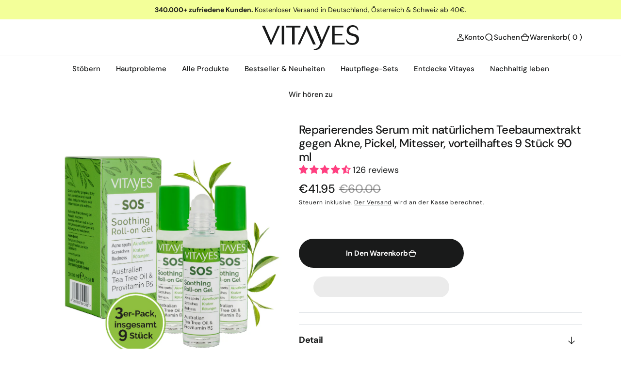

--- FILE ---
content_type: text/html; charset=utf-8
request_url: https://www.vitayes.de/products/reparierendes-serum-mit-naturlichem-teebaumextrakt-gegen-akne-pickel-mitesser-vorteilhaftes-3er-set
body_size: 81023
content:
<!doctype html>
<html
	class="no-js"
	data-scheme="light"
	lang="de"
>
	<head>
		<!-- Google Consent Mode V2 Consentmo -->
    <!-- Google Consent Mode V2 Advanced Mode integration script for Consentmo GDPR Compliance App -->
    <script id="consentmo-gcmv2-advanced-mode-integration">
      const consentOutOfRegion = {
        analytics: true,
        marketing: true,
        functionality: true,
        adsDataRedaction: false,
        urlPassthrough: false,
      };

      window.dataLayer = window.dataLayer || [];
      function gtag(){dataLayer.push(arguments);}

      gtag('consent', 'default', {
        ad_storage: 'denied',
        ad_personalization: 'denied',
        ad_user_data: 'denied',
        analytics_storage: 'denied',
        functionality_storage: 'denied',
        personalization_storage:'denied',
        security_storage: 'granted',
        wait_for_update: 1500
      });

      document.addEventListener('consentmoSignal_onLoad', function(eventData) {
        const csmLoadSignal = eventData.detail || {isActive:false};
        console.log('LIQUID - consentmoSignal_onLoad event', csmLoadSignal);

        if (!csmLoadSignal.isActive) {
          console.log('LIQUID - isActive false - use consentOutOfRegion');
          gtag('consent', 'update', {
            ad_storage: consentOutOfRegion.marketing ? 'granted' : 'denied',
            ad_personalization: consentOutOfRegion.marketing ? 'granted' : 'denied',
            ad_user_data: consentOutOfRegion.marketing ? 'granted' : 'denied',
            analytics_storage: consentOutOfRegion.analytics ? 'granted' : 'denied',
            functionality_storage: consentOutOfRegion.functionality ? 'granted' : 'denied',
            personalization_storage: consentOutOfRegion.functionality ? 'granted' : 'denied',
            security_storage: 'granted',
          });
          gtag('set', 'ads_data_redaction', consentOutOfRegion.adsDataRedaction);
          gtag('set', 'url_passthrough', consentOutOfRegion.urlPassthrough);
          console.log('LIQUID - dataLayer', window.dataLayer);
        } else {
          console.log('LIQUID - set default-consent and subscribe consentmoSignal for consent-update');
          document.addEventListener('consentmoSignal', function(event) {
            const csmSignal = event.detail;
            const consentState = csmSignal.integration?.gcm?.isEnabled ? csmSignal.integration.gcm.state : csmSignal.state;
            console.log('LIQUID - consentmoSignal event', csmSignal);
            console.log('LIQUID - dataLayer', window.dataLayer);

            gtag('consent', 'update', consentState);
            if (csmSignal.integration?.gcm?.isEnabled) {
              gtag('set', 'ads_data_redaction', csmSignal.integration.gcm.adsDataRedaction);
              gtag('set', 'url_passthrough', csmSignal.integration.gcm.urlPassthrough);
            }
          });
        }
      });
    </script>



    
    
    
    
    
      
      
    
  
<!-- Start of Booster Apps Seo-0.1-->
<title>Reparierendes Serum mit natürlichem Teebaumextrakt gegen Akne, Pickel, Mitesser, vorteilhaftes 9 Stück 90 ml | Vitayes Official Store - Deutschland</title><meta name="description" content="Reparierendes Serum mit natürlichem Teebaumextrakt gegen Akne, Pickel, Mitesser, vorteilhaftes 9 Stück 90 ml | Diese einzigartige Formel, inspiriert von der Kraft der Natur, bietet intensive Pflege und Schutz für Ihre Haut mit australischem Teebau..." /><script type="application/ld+json">
  {
    "@context": "https://schema.org",
    "@type": "WebSite",
    "name": "Vitayes Official Store - Deutschland",
    "url": "https://www.vitayes.de",
    "potentialAction": {
      "@type": "SearchAction",
      "query-input": "required name=query",
      "target": "https://www.vitayes.de/search?q={query}"
    }
  }
</script><script type="application/ld+json">
  {
    "@context": "https://schema.org",
    "@type": "Product",
    "name": "Reparierendes Serum mit natürlichem Teebaumextrakt gegen Akne, Pickel, Mitesser, vorteilhaftes 9 Stück 90 ml",
    "brand": {"@type": "Brand","name": "Vitayes Official Store - Deutschland"},
    "sku": "",
    "mpn": "3304.99.00",
    "description": "Diese einzigartige Formel, inspiriert von der Kraft der Natur, bietet intensive Pflege und Schutz für Ihre Haut mit australischem Teebaumöl, Provitamin B5 und vielen anderen wirksamen Bestandteilen. Dieses spezielle Produkt, reich an Feuchtigkeit und Nährstoffen, die Ihre Haut benötigt, wird ein unverzichtbarer Teil Ihrer Schönheits- und Hautpflegeroutine sein. Es ist wirksam bei der Behandlung von Akne, Reizungen, Juckreiz, Ausschlägen, Verbrennungen, Kratzern, Wunden und Insektenstichen und hilft auch, Wunden ohne Narben zu heilen. Einfach zu verwenden, wird dieses Produkt in 3 Stück 10 ml Glas-Roll-on-Flaschen angeboten, die eine praktische und sichere Anwendung für unterwegs bieten. Australisches Teebaumöl: Befeuchtet die Haut, macht sie weich und glatt. Es ist auch reich an Antioxidantien, die helfen, das jugendliche und frische Aussehen der Haut zu bewahren. Wirksam gegen Akne und Hautreizungen.Provitamin B5 (Panthenol): Stärkt die natürliche Schutzbarriere der Haut, verhindert Feuchtigkeitsverlust und erhöht die Elastizität der Haut. Hilft, Reizungen und Rötungen zu reduzieren. Unterstützt den Wundheilungsprozess.Vielseitig einsetzbar: Bietet eine wirksame Lösung bei der Behandlung von Akne, Reizungen, Juckreiz, Ausschlägen, Verbrennungen, Kratzern, Wunden und Insektenstichen. Hilft, Wunden ohne Narben zu heilen.Schnelle Absorption: Dank der leichten, nicht fettenden Formel wird es schnell absorbiert und hinterlässt kein klebriges Gefühl auf der Haut.Geeignete Hauttypen: Geeignet für alle Hauttypen, einschließlich empfindlicher und problematischer Haut.Natürlich und sicher: Enthält keine Parabene, Sulfate, künstlichen Farbstoffe und Parfüme. Es ist eine zertifizierte vegane Formel und wurde nicht an Tieren getestet.Anwendungshinweise: Tragen Sie eine ausreichende Menge des Produkts auf die saubere und trockene Haut auf. Massieren Sie das Produkt sanft in die problematischen Bereiche ein, um eine vollständige Absorption zu gewährleisten. Es wird empfohlen, das Produkt mindestens 3 Mal täglich zu verwenden. Unser reparierendes Gelprodukt mit Roll-on-Applikator kann direkt auf Ihre Pickel oder problematische Bereiche aufgetragen werden. Wenn Sie möchten, können Sie als alternative Anwendungsmethode das Produkt mit einem sauberen Finger nehmen und sanft auf den Pickel einmassieren. Beide Methoden sind so konzipiert, dass sie die Wirksamkeit des Produkts erhalten. Denken Sie daran, dass es wichtig ist, Ihre Hände vor der Anwendung immer sauber zu halten. Dieses natürliche Hautpflegeprodukt hilft Ihrer Haut, gesund und schön auszusehen, während es gleichzeitig gegen Akne, Reizungen und andere Hautprobleme kämpft.",
    "url": "https://www.vitayes.de/products/reparierendes-serum-mit-naturlichem-teebaumextrakt-gegen-akne-pickel-mitesser-vorteilhaftes-3er-set","image": "https://www.vitayes.de/cdn/shop/files/Artboard1copy7-100_1081x.jpg?v=1714127983","itemCondition": "https://schema.org/NewCondition",
    "offers": [{
          "@type": "Offer","price": "41.95","priceCurrency": "EUR",
          "itemCondition": "https://schema.org/NewCondition",
          "url": "https://www.vitayes.de/products/reparierendes-serum-mit-naturlichem-teebaumextrakt-gegen-akne-pickel-mitesser-vorteilhaftes-3er-set?variant=45349695783176",
          "sku": "",
          "mpn": "3304.99.00",
          "availability" : "https://schema.org/InStock",
          "priceValidUntil": "2026-03-04","gtin14": "3304.99.00"}]}
</script>
<!-- end of Booster Apps SEO -->

		<meta charset="utf-8">
		<meta http-equiv="X-UA-Compatible" content="IE=edge">
		<meta name="viewport" content="width=device-width,initial-scale=1">
		<meta name="theme-color" content="">
		<link rel="canonical" href="https://www.vitayes.de/products/reparierendes-serum-mit-naturlichem-teebaumextrakt-gegen-akne-pickel-mitesser-vorteilhaftes-3er-set"><link
				rel="icon"
				type="image/png"
				href="//www.vitayes.de/cdn/shop/files/Vitayes-Logo-Black-favicon_32x32.png?v=1710679119"
			>

<meta property="og:site_name" content="Vitayes Official Store - Deutschland">
<meta property="og:url" content="https://www.vitayes.de/products/reparierendes-serum-mit-naturlichem-teebaumextrakt-gegen-akne-pickel-mitesser-vorteilhaftes-3er-set">
<meta property="og:title" content="Reparierendes Vitayes SOS Serum mit natürlichem Teebaumextrakt gegen Akne, Pickel, Mitesser, vorteilhaftes 3er-Set">
<meta property="og:type" content="product">
<meta property="og:description" content="Akne, Rötungen und Juckreiz gezielt bekämpfen – mit australischem Teebaumöl und Provitamin B5. Schnell einziehend, feuchtigkeitsspendend und Parabenfrei."><meta property="og:image" content="http://www.vitayes.de/cdn/shop/files/Artboard1copy7-100.jpg?v=1714127983">
  <meta property="og:image:secure_url" content="https://www.vitayes.de/cdn/shop/files/Artboard1copy7-100.jpg?v=1714127983">
  <meta property="og:image:width" content="1081">
  <meta property="og:image:height" content="1081"><meta property="og:price:amount" content="41.95">
  <meta property="og:price:currency" content="EUR"><meta name="twitter:card" content="summary_large_image">
<meta name="twitter:title" content="Reparierendes Vitayes SOS Serum mit natürlichem Teebaumextrakt gegen Akne, Pickel, Mitesser, vorteilhaftes 3er-Set">
<meta name="twitter:description" content="Akne, Rötungen und Juckreiz gezielt bekämpfen – mit australischem Teebaumöl und Provitamin B5. Schnell einziehend, feuchtigkeitsspendend und Parabenfrei.">




<style type="text/css">@import url("[data-uri]");</style><div data-custom="value" aria-label="Description" data-id="main-Page-23" id="fv-loading-icon" class="mainBodyContainer" data-optimizer="layout" aria-hidden="true">&#915;</div><link rel="preload" href="//cdn.shopify.com/s/files/1/0913/8520/0976/files/gempages-init.js" as="script"> <script src="//cdn.shopify.com/s/files/1/0913/8520/0976/files/gempages-init.js" type="text/javascript"></script>








		<link rel="preconnect" href="https://cdn.shopify.com" crossorigin><link rel="preconnect" href="https://fonts.shopifycdn.com" crossorigin>

		
		<script src="//www.vitayes.de/cdn/shop/t/53/assets/constants.js?v=57430444635880596041761572831" defer="defer"></script>
		<script src="//www.vitayes.de/cdn/shop/t/53/assets/pubsub.js?v=2921868252632587581761572865" defer="defer"></script>
		<script src="//www.vitayes.de/cdn/shop/t/53/assets/global.js?v=118029122661795834611761572844" defer="defer"></script><script src="//www.vitayes.de/cdn/shop/t/53/assets/quick-add.js?v=3165433605666387431761572866" defer="defer"></script>
			<script src="//www.vitayes.de/cdn/shop/t/53/assets/product-form.js?v=102495761108940121331761572861" defer="defer"></script>
		
		

<style data-shopify>
	@font-face {
  font-family: "DM Sans";
  font-weight: 400;
  font-style: normal;
  font-display: swap;
  src: url("//www.vitayes.de/cdn/fonts/dm_sans/dmsans_n4.ec80bd4dd7e1a334c969c265873491ae56018d72.woff2") format("woff2"),
       url("//www.vitayes.de/cdn/fonts/dm_sans/dmsans_n4.87bdd914d8a61247b911147ae68e754d695c58a6.woff") format("woff");
}

	@font-face {
  font-family: "DM Sans";
  font-weight: 500;
  font-style: normal;
  font-display: swap;
  src: url("//www.vitayes.de/cdn/fonts/dm_sans/dmsans_n5.8a0f1984c77eb7186ceb87c4da2173ff65eb012e.woff2") format("woff2"),
       url("//www.vitayes.de/cdn/fonts/dm_sans/dmsans_n5.9ad2e755a89e15b3d6c53259daad5fc9609888e6.woff") format("woff");
}

	@font-face {
  font-family: "DM Sans";
  font-weight: 700;
  font-style: normal;
  font-display: swap;
  src: url("//www.vitayes.de/cdn/fonts/dm_sans/dmsans_n7.97e21d81502002291ea1de8aefb79170c6946ce5.woff2") format("woff2"),
       url("//www.vitayes.de/cdn/fonts/dm_sans/dmsans_n7.af5c214f5116410ca1d53a2090665620e78e2e1b.woff") format("woff");
}

	@font-face {
  font-family: "DM Sans";
  font-weight: 500;
  font-style: normal;
  font-display: swap;
  src: url("//www.vitayes.de/cdn/fonts/dm_sans/dmsans_n5.8a0f1984c77eb7186ceb87c4da2173ff65eb012e.woff2") format("woff2"),
       url("//www.vitayes.de/cdn/fonts/dm_sans/dmsans_n5.9ad2e755a89e15b3d6c53259daad5fc9609888e6.woff") format("woff");
}

	@font-face {
  font-family: "DM Sans";
  font-weight: 300;
  font-style: normal;
  font-display: swap;
  src: url("//www.vitayes.de/cdn/fonts/dm_sans/dmsans_n3.d218434bb518134511e5205d90c23cfb8a1b261b.woff2") format("woff2"),
       url("//www.vitayes.de/cdn/fonts/dm_sans/dmsans_n3.0c324a11de656e0e3f656188ad5de9ff34f70c04.woff") format("woff");
}

	@font-face {
  font-family: "DM Sans";
  font-weight: 400;
  font-style: normal;
  font-display: swap;
  src: url("//www.vitayes.de/cdn/fonts/dm_sans/dmsans_n4.ec80bd4dd7e1a334c969c265873491ae56018d72.woff2") format("woff2"),
       url("//www.vitayes.de/cdn/fonts/dm_sans/dmsans_n4.87bdd914d8a61247b911147ae68e754d695c58a6.woff") format("woff");
}

	@font-face {
  font-family: "DM Sans";
  font-weight: 500;
  font-style: normal;
  font-display: swap;
  src: url("//www.vitayes.de/cdn/fonts/dm_sans/dmsans_n5.8a0f1984c77eb7186ceb87c4da2173ff65eb012e.woff2") format("woff2"),
       url("//www.vitayes.de/cdn/fonts/dm_sans/dmsans_n5.9ad2e755a89e15b3d6c53259daad5fc9609888e6.woff") format("woff");
}

	@font-face {
  font-family: "DM Sans";
  font-weight: 700;
  font-style: normal;
  font-display: swap;
  src: url("//www.vitayes.de/cdn/fonts/dm_sans/dmsans_n7.97e21d81502002291ea1de8aefb79170c6946ce5.woff2") format("woff2"),
       url("//www.vitayes.de/cdn/fonts/dm_sans/dmsans_n7.af5c214f5116410ca1d53a2090665620e78e2e1b.woff") format("woff");
}

	@font-face {
  font-family: "DM Sans";
  font-weight: 700;
  font-style: normal;
  font-display: swap;
  src: url("//www.vitayes.de/cdn/fonts/dm_sans/dmsans_n7.97e21d81502002291ea1de8aefb79170c6946ce5.woff2") format("woff2"),
       url("//www.vitayes.de/cdn/fonts/dm_sans/dmsans_n7.af5c214f5116410ca1d53a2090665620e78e2e1b.woff") format("woff");
}

	@font-face {
  font-family: "DM Sans";
  font-weight: 400;
  font-style: italic;
  font-display: swap;
  src: url("//www.vitayes.de/cdn/fonts/dm_sans/dmsans_i4.b8fe05e69ee95d5a53155c346957d8cbf5081c1a.woff2") format("woff2"),
       url("//www.vitayes.de/cdn/fonts/dm_sans/dmsans_i4.403fe28ee2ea63e142575c0aa47684d65f8c23a0.woff") format("woff");
}

	@font-face {
  font-family: "DM Sans";
  font-weight: 500;
  font-style: italic;
  font-display: swap;
  src: url("//www.vitayes.de/cdn/fonts/dm_sans/dmsans_i5.8654104650c013677e3def7db9b31bfbaa34e59a.woff2") format("woff2"),
       url("//www.vitayes.de/cdn/fonts/dm_sans/dmsans_i5.a0dc844d8a75a4232f255fc600ad5a295572bed9.woff") format("woff");
}

	@font-face {
  font-family: "DM Sans";
  font-weight: 700;
  font-style: italic;
  font-display: swap;
  src: url("//www.vitayes.de/cdn/fonts/dm_sans/dmsans_i7.52b57f7d7342eb7255084623d98ab83fd96e7f9b.woff2") format("woff2"),
       url("//www.vitayes.de/cdn/fonts/dm_sans/dmsans_i7.d5e14ef18a1d4a8ce78a4187580b4eb1759c2eda.woff") format("woff");
}


	
		:root,
		[data-scheme=light] .color-background-1 {
			--color-background: 255,255,255;
--color-background-secondary: 242,244,244;

	--gradient-background: #ffffff;

--color-foreground: 25, 26, 26;
--color-foreground-secondary: 25, 26, 26;
--color-foreground-title: 25, 26, 26;
--menu-shadow-color: var(--color-foreground);
--color-button-text: 255, 255, 255;
--color-button-text-hover: 255, 255, 255;
--color-button: 25, 26, 26;
--color-button-hover: 47, 47, 47;

--color-button-secondary: 25, 26, 26;
--color-button-secondary-hover: 47, 47, 47;
--color-button-secondary-text: 255, 255, 255;
--color-button-secondary-text-hover: 255, 255, 255;

--color-button-tertiary-text: 17, 50, 75;
--color-button-tertiary-text-hover: 17, 50, 75;
--color-button-tertiary: 250, 245, 242;
--color-button-tertiary-hover: 242, 244, 244;

--color-overlay: 255, 255, 255;
--color-border-input: 250, 245, 242;
--color-border-input-hover: 250, 245, 242;
--color-background-input: 250, 245, 242;
--color-background-input-hover: 250, 246, 244;
--color-border: 226, 229, 232;
--color-accent: 242, 244, 244;

--color-badge-text: 14, 40, 60;
--color-badge-background: 242, 244, 244;
--color-blog-slider-heading-hover : var(--color-button-hover);
		}
		@media (prefers-color-scheme: light) {
			:root,
			[data-scheme=auto] .color-background-1 {
				--color-background: 255,255,255;
--color-background-secondary: 242,244,244;

	--gradient-background: #ffffff;

--color-foreground: 25, 26, 26;
--color-foreground-secondary: 25, 26, 26;
--color-foreground-title: 25, 26, 26;
--menu-shadow-color: var(--color-foreground);
--color-button-text: 255, 255, 255;
--color-button-text-hover: 255, 255, 255;
--color-button: 25, 26, 26;
--color-button-hover: 47, 47, 47;

--color-button-secondary: 25, 26, 26;
--color-button-secondary-hover: 47, 47, 47;
--color-button-secondary-text: 255, 255, 255;
--color-button-secondary-text-hover: 255, 255, 255;

--color-button-tertiary-text: 17, 50, 75;
--color-button-tertiary-text-hover: 17, 50, 75;
--color-button-tertiary: 250, 245, 242;
--color-button-tertiary-hover: 242, 244, 244;

--color-overlay: 255, 255, 255;
--color-border-input: 250, 245, 242;
--color-border-input-hover: 250, 245, 242;
--color-background-input: 250, 245, 242;
--color-background-input-hover: 250, 246, 244;
--color-border: 226, 229, 232;
--color-accent: 242, 244, 244;

--color-badge-text: 14, 40, 60;
--color-badge-background: 242, 244, 244;
--color-blog-slider-heading-hover : var(--color-button-hover);
			}
		}
		[data-scheme=dark],
			.color-inverse,
		[data-scheme=dark] .color-background-1 {
			
	--color-background: 31, 31, 31;
	--color-background-secondary: 23, 23, 23;
	--color-border-input: 23, 23, 23;
	--color-border-input-hover: 20, 20, 20;
	--color-background-input: 23, 23, 23;
	--color-background-input-hover: 20, 20, 20;


	--gradient-background: rgb(var(--color-background));

--color-blog-slider-heading-hover: 203, 211, 218;
--color-overlay: 31, 31, 31;
--color-foreground: 255, 255, 255;
--color-foreground-secondary: 169, 169, 169;
--color-foreground-title: 255, 255, 255;
--color-border: 53, 53, 53;
--color-link: 229, 229, 229;
--alpha-link: 0.5;
--color-button: 53, 53, 53;
--color-button-hover: 60, 60, 60;
--color-button-text: 255, 255, 255;
--color-button-text-hover: 255, 255, 255;
--color-button-secondary: 0, 0, 0;
--color-button-secondary-hover: 12, 12, 12;
--color-button-secondary-text: 255, 255, 255;
--color-button-secondary-text-hover: 255, 255, 255;
--color-button-tertiary: 15, 15, 15;
--color-button-tertiary-hover: 53, 53, 53;
--color-button-tertiary-text: 255, 255, 255;
--color-button-tertiary-text-hover: 255, 255, 255;
--alpha-button-background: 1;
--alpha-button-border: 1;
--color-social: 255, 255, 255;
--color-placeholder-input: 255, 255, 255;
--color-card-price-new: 229, 229, 229;
--color-card-price-old: 169, 169, 169;
--color-error-background: 0, 0, 0;
--color-title-text: 255, 255, 255;
--color-accent : 23, 23, 23;
--menu-shadow-color: 0,0,0;
--menu-shadow-alpha: 0.3;
--swiper-navigation-color: rgb(var(--color-foreground));
--swiper-pagination-color : rgb(var(--color-foreground));
		}
		@media (prefers-color-scheme: dark) {
			[data-scheme=auto],
			[data-scheme=auto] .color-background-1 {
				
	--color-background: 31, 31, 31;
	--color-background-secondary: 23, 23, 23;
	--color-border-input: 23, 23, 23;
	--color-border-input-hover: 20, 20, 20;
	--color-background-input: 23, 23, 23;
	--color-background-input-hover: 20, 20, 20;


	--gradient-background: rgb(var(--color-background));

--color-blog-slider-heading-hover: 203, 211, 218;
--color-overlay: 31, 31, 31;
--color-foreground: 255, 255, 255;
--color-foreground-secondary: 169, 169, 169;
--color-foreground-title: 255, 255, 255;
--color-border: 53, 53, 53;
--color-link: 229, 229, 229;
--alpha-link: 0.5;
--color-button: 53, 53, 53;
--color-button-hover: 60, 60, 60;
--color-button-text: 255, 255, 255;
--color-button-text-hover: 255, 255, 255;
--color-button-secondary: 0, 0, 0;
--color-button-secondary-hover: 12, 12, 12;
--color-button-secondary-text: 255, 255, 255;
--color-button-secondary-text-hover: 255, 255, 255;
--color-button-tertiary: 15, 15, 15;
--color-button-tertiary-hover: 53, 53, 53;
--color-button-tertiary-text: 255, 255, 255;
--color-button-tertiary-text-hover: 255, 255, 255;
--alpha-button-background: 1;
--alpha-button-border: 1;
--color-social: 255, 255, 255;
--color-placeholder-input: 255, 255, 255;
--color-card-price-new: 229, 229, 229;
--color-card-price-old: 169, 169, 169;
--color-error-background: 0, 0, 0;
--color-title-text: 255, 255, 255;
--color-accent : 23, 23, 23;
--menu-shadow-color: 0,0,0;
--menu-shadow-alpha: 0.3;
--swiper-navigation-color: rgb(var(--color-foreground));
--swiper-pagination-color : rgb(var(--color-foreground));
			}
		}

	
		
		[data-scheme=light] .color-background-2 {
			--color-background: 250,245,242;
--color-background-secondary: 244,244,244;

	--gradient-background: #faf5f2;

--color-foreground: 25, 26, 26;
--color-foreground-secondary: 25, 26, 26;
--color-foreground-title: 25, 26, 26;
--menu-shadow-color: var(--color-foreground);
--color-button-text: 255, 255, 255;
--color-button-text-hover: 255, 255, 255;
--color-button: 25, 26, 26;
--color-button-hover: 47, 47, 47;

--color-button-secondary: 225, 230, 236;
--color-button-secondary-hover: 231, 235, 240;
--color-button-secondary-text: 17, 50, 75;
--color-button-secondary-text-hover: 17, 50, 75;

--color-button-tertiary-text: 17, 50, 75;
--color-button-tertiary-text-hover: 17, 50, 75;
--color-button-tertiary: 255, 255, 255;
--color-button-tertiary-hover: 251, 251, 251;

--color-overlay: 255, 255, 255;
--color-border-input: 255, 255, 255;
--color-border-input-hover: 255, 255, 255;
--color-background-input: 255, 255, 255;
--color-background-input-hover: 251, 251, 251;
--color-border: 226, 229, 232;
--color-accent: 242, 244, 244;

--color-badge-text: 14, 40, 60;
--color-badge-background: 242, 244, 244;
--color-blog-slider-heading-hover : var(--color-button-hover);
		}
		@media (prefers-color-scheme: light) {
			
			[data-scheme=auto] .color-background-2 {
				--color-background: 250,245,242;
--color-background-secondary: 244,244,244;

	--gradient-background: #faf5f2;

--color-foreground: 25, 26, 26;
--color-foreground-secondary: 25, 26, 26;
--color-foreground-title: 25, 26, 26;
--menu-shadow-color: var(--color-foreground);
--color-button-text: 255, 255, 255;
--color-button-text-hover: 255, 255, 255;
--color-button: 25, 26, 26;
--color-button-hover: 47, 47, 47;

--color-button-secondary: 225, 230, 236;
--color-button-secondary-hover: 231, 235, 240;
--color-button-secondary-text: 17, 50, 75;
--color-button-secondary-text-hover: 17, 50, 75;

--color-button-tertiary-text: 17, 50, 75;
--color-button-tertiary-text-hover: 17, 50, 75;
--color-button-tertiary: 255, 255, 255;
--color-button-tertiary-hover: 251, 251, 251;

--color-overlay: 255, 255, 255;
--color-border-input: 255, 255, 255;
--color-border-input-hover: 255, 255, 255;
--color-background-input: 255, 255, 255;
--color-background-input-hover: 251, 251, 251;
--color-border: 226, 229, 232;
--color-accent: 242, 244, 244;

--color-badge-text: 14, 40, 60;
--color-badge-background: 242, 244, 244;
--color-blog-slider-heading-hover : var(--color-button-hover);
			}
		}
		
		[data-scheme=dark] .color-background-2 {
			
	--color-background: 23, 23, 23;
	--color-background-secondary: 31, 31, 31;
	--color-border-input: 27, 27, 27;
	--color-border-input-hover: 32, 32, 32;
	--color-background-input: 27, 27, 27;
	--color-background-input-hover: 32, 32, 32;


	--gradient-background: rgb(var(--color-background));

--color-blog-slider-heading-hover: 203, 211, 218;
--color-overlay: 31, 31, 31;
--color-foreground: 255, 255, 255;
--color-foreground-secondary: 169, 169, 169;
--color-foreground-title: 255, 255, 255;
--color-border: 53, 53, 53;
--color-link: 229, 229, 229;
--alpha-link: 0.5;
--color-button: 53, 53, 53;
--color-button-hover: 60, 60, 60;
--color-button-text: 255, 255, 255;
--color-button-text-hover: 255, 255, 255;
--color-button-secondary: 0, 0, 0;
--color-button-secondary-hover: 12, 12, 12;
--color-button-secondary-text: 255, 255, 255;
--color-button-secondary-text-hover: 255, 255, 255;
--color-button-tertiary: 15, 15, 15;
--color-button-tertiary-hover: 53, 53, 53;
--color-button-tertiary-text: 255, 255, 255;
--color-button-tertiary-text-hover: 255, 255, 255;
--alpha-button-background: 1;
--alpha-button-border: 1;
--color-social: 255, 255, 255;
--color-placeholder-input: 255, 255, 255;
--color-card-price-new: 229, 229, 229;
--color-card-price-old: 169, 169, 169;
--color-error-background: 0, 0, 0;
--color-title-text: 255, 255, 255;
--color-accent : 23, 23, 23;
--menu-shadow-color: 0,0,0;
--menu-shadow-alpha: 0.3;
--swiper-navigation-color: rgb(var(--color-foreground));
--swiper-pagination-color : rgb(var(--color-foreground));
		}
		@media (prefers-color-scheme: dark) {
			
			[data-scheme=auto] .color-background-2 {
				
	--color-background: 23, 23, 23;
	--color-background-secondary: 31, 31, 31;
	--color-border-input: 27, 27, 27;
	--color-border-input-hover: 32, 32, 32;
	--color-background-input: 27, 27, 27;
	--color-background-input-hover: 32, 32, 32;


	--gradient-background: rgb(var(--color-background));

--color-blog-slider-heading-hover: 203, 211, 218;
--color-overlay: 31, 31, 31;
--color-foreground: 255, 255, 255;
--color-foreground-secondary: 169, 169, 169;
--color-foreground-title: 255, 255, 255;
--color-border: 53, 53, 53;
--color-link: 229, 229, 229;
--alpha-link: 0.5;
--color-button: 53, 53, 53;
--color-button-hover: 60, 60, 60;
--color-button-text: 255, 255, 255;
--color-button-text-hover: 255, 255, 255;
--color-button-secondary: 0, 0, 0;
--color-button-secondary-hover: 12, 12, 12;
--color-button-secondary-text: 255, 255, 255;
--color-button-secondary-text-hover: 255, 255, 255;
--color-button-tertiary: 15, 15, 15;
--color-button-tertiary-hover: 53, 53, 53;
--color-button-tertiary-text: 255, 255, 255;
--color-button-tertiary-text-hover: 255, 255, 255;
--alpha-button-background: 1;
--alpha-button-border: 1;
--color-social: 255, 255, 255;
--color-placeholder-input: 255, 255, 255;
--color-card-price-new: 229, 229, 229;
--color-card-price-old: 169, 169, 169;
--color-error-background: 0, 0, 0;
--color-title-text: 255, 255, 255;
--color-accent : 23, 23, 23;
--menu-shadow-color: 0,0,0;
--menu-shadow-alpha: 0.3;
--swiper-navigation-color: rgb(var(--color-foreground));
--swiper-pagination-color : rgb(var(--color-foreground));
			}
		}

	
		
		[data-scheme=light] .color-background-3 {
			--color-background: 242,244,244;
--color-background-secondary: 244,244,244;

	--gradient-background: #f2f4f4;

--color-foreground: 14, 40, 60;
--color-foreground-secondary: 14, 40, 60;
--color-foreground-title: 14, 40, 60;
--menu-shadow-color: var(--color-foreground);
--color-button-text: 255, 255, 255;
--color-button-text-hover: 255, 255, 255;
--color-button: 17, 50, 75;
--color-button-hover: 31, 62, 85;

--color-button-secondary: 225, 230, 236;
--color-button-secondary-hover: 231, 235, 240;
--color-button-secondary-text: 17, 50, 75;
--color-button-secondary-text-hover: 17, 50, 75;

--color-button-tertiary-text: 17, 50, 75;
--color-button-tertiary-text-hover: 17, 50, 75;
--color-button-tertiary: 255, 255, 255;
--color-button-tertiary-hover: 251, 251, 251;

--color-overlay: 255, 255, 255;
--color-border-input: 255, 255, 255;
--color-border-input-hover: 255, 255, 255;
--color-background-input: 255, 255, 255;
--color-background-input-hover: 251, 251, 251;
--color-border: 226, 229, 232;
--color-accent: 242, 244, 244;

--color-badge-text: 14, 40, 60;
--color-badge-background: 242, 244, 244;
--color-blog-slider-heading-hover : var(--color-button-hover);
		}
		@media (prefers-color-scheme: light) {
			
			[data-scheme=auto] .color-background-3 {
				--color-background: 242,244,244;
--color-background-secondary: 244,244,244;

	--gradient-background: #f2f4f4;

--color-foreground: 14, 40, 60;
--color-foreground-secondary: 14, 40, 60;
--color-foreground-title: 14, 40, 60;
--menu-shadow-color: var(--color-foreground);
--color-button-text: 255, 255, 255;
--color-button-text-hover: 255, 255, 255;
--color-button: 17, 50, 75;
--color-button-hover: 31, 62, 85;

--color-button-secondary: 225, 230, 236;
--color-button-secondary-hover: 231, 235, 240;
--color-button-secondary-text: 17, 50, 75;
--color-button-secondary-text-hover: 17, 50, 75;

--color-button-tertiary-text: 17, 50, 75;
--color-button-tertiary-text-hover: 17, 50, 75;
--color-button-tertiary: 255, 255, 255;
--color-button-tertiary-hover: 251, 251, 251;

--color-overlay: 255, 255, 255;
--color-border-input: 255, 255, 255;
--color-border-input-hover: 255, 255, 255;
--color-background-input: 255, 255, 255;
--color-background-input-hover: 251, 251, 251;
--color-border: 226, 229, 232;
--color-accent: 242, 244, 244;

--color-badge-text: 14, 40, 60;
--color-badge-background: 242, 244, 244;
--color-blog-slider-heading-hover : var(--color-button-hover);
			}
		}
		
		[data-scheme=dark] .color-background-3 {
			
	--color-background: 23, 23, 23;
	--color-background-secondary: 31, 31, 31;
	--color-border-input: 27, 27, 27;
	--color-border-input-hover: 32, 32, 32;
	--color-background-input: 27, 27, 27;
	--color-background-input-hover: 32, 32, 32;


	--gradient-background: rgb(var(--color-background));

--color-blog-slider-heading-hover: 203, 211, 218;
--color-overlay: 31, 31, 31;
--color-foreground: 255, 255, 255;
--color-foreground-secondary: 169, 169, 169;
--color-foreground-title: 255, 255, 255;
--color-border: 53, 53, 53;
--color-link: 229, 229, 229;
--alpha-link: 0.5;
--color-button: 53, 53, 53;
--color-button-hover: 60, 60, 60;
--color-button-text: 255, 255, 255;
--color-button-text-hover: 255, 255, 255;
--color-button-secondary: 0, 0, 0;
--color-button-secondary-hover: 12, 12, 12;
--color-button-secondary-text: 255, 255, 255;
--color-button-secondary-text-hover: 255, 255, 255;
--color-button-tertiary: 15, 15, 15;
--color-button-tertiary-hover: 53, 53, 53;
--color-button-tertiary-text: 255, 255, 255;
--color-button-tertiary-text-hover: 255, 255, 255;
--alpha-button-background: 1;
--alpha-button-border: 1;
--color-social: 255, 255, 255;
--color-placeholder-input: 255, 255, 255;
--color-card-price-new: 229, 229, 229;
--color-card-price-old: 169, 169, 169;
--color-error-background: 0, 0, 0;
--color-title-text: 255, 255, 255;
--color-accent : 23, 23, 23;
--menu-shadow-color: 0,0,0;
--menu-shadow-alpha: 0.3;
--swiper-navigation-color: rgb(var(--color-foreground));
--swiper-pagination-color : rgb(var(--color-foreground));
		}
		@media (prefers-color-scheme: dark) {
			
			[data-scheme=auto] .color-background-3 {
				
	--color-background: 23, 23, 23;
	--color-background-secondary: 31, 31, 31;
	--color-border-input: 27, 27, 27;
	--color-border-input-hover: 32, 32, 32;
	--color-background-input: 27, 27, 27;
	--color-background-input-hover: 32, 32, 32;


	--gradient-background: rgb(var(--color-background));

--color-blog-slider-heading-hover: 203, 211, 218;
--color-overlay: 31, 31, 31;
--color-foreground: 255, 255, 255;
--color-foreground-secondary: 169, 169, 169;
--color-foreground-title: 255, 255, 255;
--color-border: 53, 53, 53;
--color-link: 229, 229, 229;
--alpha-link: 0.5;
--color-button: 53, 53, 53;
--color-button-hover: 60, 60, 60;
--color-button-text: 255, 255, 255;
--color-button-text-hover: 255, 255, 255;
--color-button-secondary: 0, 0, 0;
--color-button-secondary-hover: 12, 12, 12;
--color-button-secondary-text: 255, 255, 255;
--color-button-secondary-text-hover: 255, 255, 255;
--color-button-tertiary: 15, 15, 15;
--color-button-tertiary-hover: 53, 53, 53;
--color-button-tertiary-text: 255, 255, 255;
--color-button-tertiary-text-hover: 255, 255, 255;
--alpha-button-background: 1;
--alpha-button-border: 1;
--color-social: 255, 255, 255;
--color-placeholder-input: 255, 255, 255;
--color-card-price-new: 229, 229, 229;
--color-card-price-old: 169, 169, 169;
--color-error-background: 0, 0, 0;
--color-title-text: 255, 255, 255;
--color-accent : 23, 23, 23;
--menu-shadow-color: 0,0,0;
--menu-shadow-alpha: 0.3;
--swiper-navigation-color: rgb(var(--color-foreground));
--swiper-pagination-color : rgb(var(--color-foreground));
			}
		}

	
		
		[data-scheme=light] .color-background-4 {
			--color-background: 243,255,153;
--color-background-secondary: 14,40,60;

	--gradient-background: #f3ff99;

--color-foreground: 25, 26, 26;
--color-foreground-secondary: 25, 26, 26;
--color-foreground-title: 23, 115, 176;
--menu-shadow-color: var(--color-foreground);
--color-button-text: 17, 50, 75;
--color-button-text-hover: 17, 50, 75;
--color-button: 225, 230, 236;
--color-button-hover: 203, 211, 218;

--color-button-secondary: 225, 230, 236;
--color-button-secondary-hover: 203, 211, 218;
--color-button-secondary-text: 17, 50, 75;
--color-button-secondary-text-hover: 17, 50, 75;

--color-button-tertiary-text: 17, 50, 75;
--color-button-tertiary-text-hover: 17, 50, 75;
--color-button-tertiary: 225, 230, 236;
--color-button-tertiary-hover: 203, 211, 218;

--color-overlay: 0, 0, 0;
--color-border-input: 33, 57, 75;
--color-border-input-hover: 38, 61, 79;
--color-background-input: 33, 57, 75;
--color-background-input-hover: 38, 61, 79;
--color-border: 14, 40, 60;
--color-accent: 242, 244, 244;

--color-badge-text: 14, 40, 60;
--color-badge-background: 242, 244, 244;
--color-blog-slider-heading-hover : var(--color-button-hover);
		}
		@media (prefers-color-scheme: light) {
			
			[data-scheme=auto] .color-background-4 {
				--color-background: 243,255,153;
--color-background-secondary: 14,40,60;

	--gradient-background: #f3ff99;

--color-foreground: 25, 26, 26;
--color-foreground-secondary: 25, 26, 26;
--color-foreground-title: 23, 115, 176;
--menu-shadow-color: var(--color-foreground);
--color-button-text: 17, 50, 75;
--color-button-text-hover: 17, 50, 75;
--color-button: 225, 230, 236;
--color-button-hover: 203, 211, 218;

--color-button-secondary: 225, 230, 236;
--color-button-secondary-hover: 203, 211, 218;
--color-button-secondary-text: 17, 50, 75;
--color-button-secondary-text-hover: 17, 50, 75;

--color-button-tertiary-text: 17, 50, 75;
--color-button-tertiary-text-hover: 17, 50, 75;
--color-button-tertiary: 225, 230, 236;
--color-button-tertiary-hover: 203, 211, 218;

--color-overlay: 0, 0, 0;
--color-border-input: 33, 57, 75;
--color-border-input-hover: 38, 61, 79;
--color-background-input: 33, 57, 75;
--color-background-input-hover: 38, 61, 79;
--color-border: 14, 40, 60;
--color-accent: 242, 244, 244;

--color-badge-text: 14, 40, 60;
--color-badge-background: 242, 244, 244;
--color-blog-slider-heading-hover : var(--color-button-hover);
			}
		}
		
		[data-scheme=dark] .color-background-4 {
			
	--color-background: 0, 0, 0;
	--color-border-input: 23, 23, 23;
	--color-border-input-hover: 20, 20, 20;
	--color-background-input: 23, 23, 23;
	--color-background-input-hover: 20, 20, 20;


	--gradient-background: rgb(var(--color-background));

--color-blog-slider-heading-hover: 203, 211, 218;
--color-overlay: 31, 31, 31;
--color-foreground: 255, 255, 255;
--color-foreground-secondary: 169, 169, 169;
--color-foreground-title: 255, 255, 255;
--color-border: 53, 53, 53;
--color-link: 229, 229, 229;
--alpha-link: 0.5;
--color-button: 53, 53, 53;
--color-button-hover: 60, 60, 60;
--color-button-text: 255, 255, 255;
--color-button-text-hover: 255, 255, 255;
--color-button-secondary: 0, 0, 0;
--color-button-secondary-hover: 12, 12, 12;
--color-button-secondary-text: 255, 255, 255;
--color-button-secondary-text-hover: 255, 255, 255;
--color-button-tertiary: 15, 15, 15;
--color-button-tertiary-hover: 53, 53, 53;
--color-button-tertiary-text: 255, 255, 255;
--color-button-tertiary-text-hover: 255, 255, 255;
--alpha-button-background: 1;
--alpha-button-border: 1;
--color-social: 255, 255, 255;
--color-placeholder-input: 255, 255, 255;
--color-card-price-new: 229, 229, 229;
--color-card-price-old: 169, 169, 169;
--color-error-background: 0, 0, 0;
--color-title-text: 255, 255, 255;
--color-accent : 23, 23, 23;
--menu-shadow-color: 0,0,0;
--menu-shadow-alpha: 0.3;
--swiper-navigation-color: rgb(var(--color-foreground));
--swiper-pagination-color : rgb(var(--color-foreground));
		}
		@media (prefers-color-scheme: dark) {
			
			[data-scheme=auto] .color-background-4 {
				
	--color-background: 0, 0, 0;
	--color-border-input: 23, 23, 23;
	--color-border-input-hover: 20, 20, 20;
	--color-background-input: 23, 23, 23;
	--color-background-input-hover: 20, 20, 20;


	--gradient-background: rgb(var(--color-background));

--color-blog-slider-heading-hover: 203, 211, 218;
--color-overlay: 31, 31, 31;
--color-foreground: 255, 255, 255;
--color-foreground-secondary: 169, 169, 169;
--color-foreground-title: 255, 255, 255;
--color-border: 53, 53, 53;
--color-link: 229, 229, 229;
--alpha-link: 0.5;
--color-button: 53, 53, 53;
--color-button-hover: 60, 60, 60;
--color-button-text: 255, 255, 255;
--color-button-text-hover: 255, 255, 255;
--color-button-secondary: 0, 0, 0;
--color-button-secondary-hover: 12, 12, 12;
--color-button-secondary-text: 255, 255, 255;
--color-button-secondary-text-hover: 255, 255, 255;
--color-button-tertiary: 15, 15, 15;
--color-button-tertiary-hover: 53, 53, 53;
--color-button-tertiary-text: 255, 255, 255;
--color-button-tertiary-text-hover: 255, 255, 255;
--alpha-button-background: 1;
--alpha-button-border: 1;
--color-social: 255, 255, 255;
--color-placeholder-input: 255, 255, 255;
--color-card-price-new: 229, 229, 229;
--color-card-price-old: 169, 169, 169;
--color-error-background: 0, 0, 0;
--color-title-text: 255, 255, 255;
--color-accent : 23, 23, 23;
--menu-shadow-color: 0,0,0;
--menu-shadow-alpha: 0.3;
--swiper-navigation-color: rgb(var(--color-foreground));
--swiper-pagination-color : rgb(var(--color-foreground));
			}
		}

	
		
		[data-scheme=light] .color-background-5 {
			--color-background: 17,50,75;
--color-background-secondary: 17,50,75;

	--gradient-background: #11324b;

--color-foreground: 255, 255, 255;
--color-foreground-secondary: 255, 255, 255;
--color-foreground-title: 255, 255, 255;
--menu-shadow-color: var(--color-foreground);
--color-button-text: 17, 50, 75;
--color-button-text-hover: 17, 50, 75;
--color-button: 225, 230, 236;
--color-button-hover: 203, 211, 218;

--color-button-secondary: 225, 230, 236;
--color-button-secondary-hover: 203, 211, 218;
--color-button-secondary-text: 17, 50, 75;
--color-button-secondary-text-hover: 17, 50, 75;

--color-button-tertiary-text: 17, 50, 75;
--color-button-tertiary-text-hover: 17, 50, 75;
--color-button-tertiary: 225, 230, 236;
--color-button-tertiary-hover: 203, 211, 218;

--color-overlay: 0, 0, 0;
--color-border-input: 36, 66, 89;
--color-border-input-hover: 46, 75, 97;
--color-background-input: 36, 66, 89;
--color-background-input-hover: 46, 75, 97;
--color-border: 255, 255, 255;
--color-accent: 242, 244, 244;

--color-badge-text: 14, 40, 60;
--color-badge-background: 242, 244, 244;
--color-blog-slider-heading-hover : var(--color-button-hover);
		}
		@media (prefers-color-scheme: light) {
			
			[data-scheme=auto] .color-background-5 {
				--color-background: 17,50,75;
--color-background-secondary: 17,50,75;

	--gradient-background: #11324b;

--color-foreground: 255, 255, 255;
--color-foreground-secondary: 255, 255, 255;
--color-foreground-title: 255, 255, 255;
--menu-shadow-color: var(--color-foreground);
--color-button-text: 17, 50, 75;
--color-button-text-hover: 17, 50, 75;
--color-button: 225, 230, 236;
--color-button-hover: 203, 211, 218;

--color-button-secondary: 225, 230, 236;
--color-button-secondary-hover: 203, 211, 218;
--color-button-secondary-text: 17, 50, 75;
--color-button-secondary-text-hover: 17, 50, 75;

--color-button-tertiary-text: 17, 50, 75;
--color-button-tertiary-text-hover: 17, 50, 75;
--color-button-tertiary: 225, 230, 236;
--color-button-tertiary-hover: 203, 211, 218;

--color-overlay: 0, 0, 0;
--color-border-input: 36, 66, 89;
--color-border-input-hover: 46, 75, 97;
--color-background-input: 36, 66, 89;
--color-background-input-hover: 46, 75, 97;
--color-border: 255, 255, 255;
--color-accent: 242, 244, 244;

--color-badge-text: 14, 40, 60;
--color-badge-background: 242, 244, 244;
--color-blog-slider-heading-hover : var(--color-button-hover);
			}
		}
		
		[data-scheme=dark] .color-background-5 {
			
	--color-background: 0, 0, 0;
	--color-border-input: 23, 23, 23;
	--color-border-input-hover: 20, 20, 20;
	--color-background-input: 23, 23, 23;
	--color-background-input-hover: 20, 20, 20;


	--gradient-background: rgb(var(--color-background));

--color-blog-slider-heading-hover: 203, 211, 218;
--color-overlay: 31, 31, 31;
--color-foreground: 255, 255, 255;
--color-foreground-secondary: 169, 169, 169;
--color-foreground-title: 255, 255, 255;
--color-border: 53, 53, 53;
--color-link: 229, 229, 229;
--alpha-link: 0.5;
--color-button: 53, 53, 53;
--color-button-hover: 60, 60, 60;
--color-button-text: 255, 255, 255;
--color-button-text-hover: 255, 255, 255;
--color-button-secondary: 0, 0, 0;
--color-button-secondary-hover: 12, 12, 12;
--color-button-secondary-text: 255, 255, 255;
--color-button-secondary-text-hover: 255, 255, 255;
--color-button-tertiary: 15, 15, 15;
--color-button-tertiary-hover: 53, 53, 53;
--color-button-tertiary-text: 255, 255, 255;
--color-button-tertiary-text-hover: 255, 255, 255;
--alpha-button-background: 1;
--alpha-button-border: 1;
--color-social: 255, 255, 255;
--color-placeholder-input: 255, 255, 255;
--color-card-price-new: 229, 229, 229;
--color-card-price-old: 169, 169, 169;
--color-error-background: 0, 0, 0;
--color-title-text: 255, 255, 255;
--color-accent : 23, 23, 23;
--menu-shadow-color: 0,0,0;
--menu-shadow-alpha: 0.3;
--swiper-navigation-color: rgb(var(--color-foreground));
--swiper-pagination-color : rgb(var(--color-foreground));
		}
		@media (prefers-color-scheme: dark) {
			
			[data-scheme=auto] .color-background-5 {
				
	--color-background: 0, 0, 0;
	--color-border-input: 23, 23, 23;
	--color-border-input-hover: 20, 20, 20;
	--color-background-input: 23, 23, 23;
	--color-background-input-hover: 20, 20, 20;


	--gradient-background: rgb(var(--color-background));

--color-blog-slider-heading-hover: 203, 211, 218;
--color-overlay: 31, 31, 31;
--color-foreground: 255, 255, 255;
--color-foreground-secondary: 169, 169, 169;
--color-foreground-title: 255, 255, 255;
--color-border: 53, 53, 53;
--color-link: 229, 229, 229;
--alpha-link: 0.5;
--color-button: 53, 53, 53;
--color-button-hover: 60, 60, 60;
--color-button-text: 255, 255, 255;
--color-button-text-hover: 255, 255, 255;
--color-button-secondary: 0, 0, 0;
--color-button-secondary-hover: 12, 12, 12;
--color-button-secondary-text: 255, 255, 255;
--color-button-secondary-text-hover: 255, 255, 255;
--color-button-tertiary: 15, 15, 15;
--color-button-tertiary-hover: 53, 53, 53;
--color-button-tertiary-text: 255, 255, 255;
--color-button-tertiary-text-hover: 255, 255, 255;
--alpha-button-background: 1;
--alpha-button-border: 1;
--color-social: 255, 255, 255;
--color-placeholder-input: 255, 255, 255;
--color-card-price-new: 229, 229, 229;
--color-card-price-old: 169, 169, 169;
--color-error-background: 0, 0, 0;
--color-title-text: 255, 255, 255;
--color-accent : 23, 23, 23;
--menu-shadow-color: 0,0,0;
--menu-shadow-alpha: 0.3;
--swiper-navigation-color: rgb(var(--color-foreground));
--swiper-pagination-color : rgb(var(--color-foreground));
			}
		}

	
		
		[data-scheme=light] .color-background-6 {
			--color-background: 195,223,255;
--color-background-secondary: 255,217,201;

	--gradient-background: linear-gradient(91.72deg, rgba(196, 223, 255, 1) 0.01%, rgba(255, 217, 201, 1) 100%);

--color-foreground: 255, 255, 255;
--color-foreground-secondary: 255, 255, 255;
--color-foreground-title: 255, 255, 255;
--menu-shadow-color: var(--color-foreground);
--color-button-text: 255, 255, 255;
--color-button-text-hover: 255, 255, 255;
--color-button: 17, 50, 75;
--color-button-hover: 31, 62, 85;

--color-button-secondary: 17, 50, 75;
--color-button-secondary-hover: 31, 62, 85;
--color-button-secondary-text: 255, 255, 255;
--color-button-secondary-text-hover: 255, 255, 255;

--color-button-tertiary-text: 255, 255, 255;
--color-button-tertiary-text-hover: 255, 255, 255;
--color-button-tertiary: 17, 50, 75;
--color-button-tertiary-hover: 31, 62, 85;

--color-overlay: 0, 0, 0;
--color-border-input: 222, 229, 242;
--color-border-input-hover: 231, 229, 236;
--color-background-input: 222, 229, 242;
--color-background-input-hover: 231, 229, 236;
--color-border: 14, 40, 60;
--color-accent: 242, 244, 244;

--color-badge-text: 14, 40, 60;
--color-badge-background: 242, 244, 244;
--color-blog-slider-heading-hover : var(--color-button-hover);
		}
		@media (prefers-color-scheme: light) {
			
			[data-scheme=auto] .color-background-6 {
				--color-background: 195,223,255;
--color-background-secondary: 255,217,201;

	--gradient-background: linear-gradient(91.72deg, rgba(196, 223, 255, 1) 0.01%, rgba(255, 217, 201, 1) 100%);

--color-foreground: 255, 255, 255;
--color-foreground-secondary: 255, 255, 255;
--color-foreground-title: 255, 255, 255;
--menu-shadow-color: var(--color-foreground);
--color-button-text: 255, 255, 255;
--color-button-text-hover: 255, 255, 255;
--color-button: 17, 50, 75;
--color-button-hover: 31, 62, 85;

--color-button-secondary: 17, 50, 75;
--color-button-secondary-hover: 31, 62, 85;
--color-button-secondary-text: 255, 255, 255;
--color-button-secondary-text-hover: 255, 255, 255;

--color-button-tertiary-text: 255, 255, 255;
--color-button-tertiary-text-hover: 255, 255, 255;
--color-button-tertiary: 17, 50, 75;
--color-button-tertiary-hover: 31, 62, 85;

--color-overlay: 0, 0, 0;
--color-border-input: 222, 229, 242;
--color-border-input-hover: 231, 229, 236;
--color-background-input: 222, 229, 242;
--color-background-input-hover: 231, 229, 236;
--color-border: 14, 40, 60;
--color-accent: 242, 244, 244;

--color-badge-text: 14, 40, 60;
--color-badge-background: 242, 244, 244;
--color-blog-slider-heading-hover : var(--color-button-hover);
			}
		}
		
		[data-scheme=dark] .color-background-6 {
			
	--color-background: 23, 23, 23;
	--color-background-secondary: 31, 31, 31;
	--color-border-input: 27, 27, 27;
	--color-border-input-hover: 32, 32, 32;
	--color-background-input: 27, 27, 27;
	--color-background-input-hover: 32, 32, 32;


	--gradient-background: linear-gradient(91.72deg, #8DB6E4 0%, #C9896E 100%);

--color-blog-slider-heading-hover: 203, 211, 218;
--color-overlay: 31, 31, 31;
--color-foreground: 255, 255, 255;
--color-foreground-secondary: 169, 169, 169;
--color-foreground-title: 255, 255, 255;
--color-border: 53, 53, 53;
--color-link: 229, 229, 229;
--alpha-link: 0.5;
--color-button: 53, 53, 53;
--color-button-hover: 60, 60, 60;
--color-button-text: 255, 255, 255;
--color-button-text-hover: 255, 255, 255;
--color-button-secondary: 0, 0, 0;
--color-button-secondary-hover: 12, 12, 12;
--color-button-secondary-text: 255, 255, 255;
--color-button-secondary-text-hover: 255, 255, 255;
--color-button-tertiary: 15, 15, 15;
--color-button-tertiary-hover: 53, 53, 53;
--color-button-tertiary-text: 255, 255, 255;
--color-button-tertiary-text-hover: 255, 255, 255;
--alpha-button-background: 1;
--alpha-button-border: 1;
--color-social: 255, 255, 255;
--color-placeholder-input: 255, 255, 255;
--color-card-price-new: 229, 229, 229;
--color-card-price-old: 169, 169, 169;
--color-error-background: 0, 0, 0;
--color-title-text: 255, 255, 255;
--color-accent : 23, 23, 23;
--menu-shadow-color: 0,0,0;
--menu-shadow-alpha: 0.3;
--swiper-navigation-color: rgb(var(--color-foreground));
--swiper-pagination-color : rgb(var(--color-foreground));
		}
		@media (prefers-color-scheme: dark) {
			
			[data-scheme=auto] .color-background-6 {
				
	--color-background: 23, 23, 23;
	--color-background-secondary: 31, 31, 31;
	--color-border-input: 27, 27, 27;
	--color-border-input-hover: 32, 32, 32;
	--color-background-input: 27, 27, 27;
	--color-background-input-hover: 32, 32, 32;


	--gradient-background: linear-gradient(91.72deg, #8DB6E4 0%, #C9896E 100%);

--color-blog-slider-heading-hover: 203, 211, 218;
--color-overlay: 31, 31, 31;
--color-foreground: 255, 255, 255;
--color-foreground-secondary: 169, 169, 169;
--color-foreground-title: 255, 255, 255;
--color-border: 53, 53, 53;
--color-link: 229, 229, 229;
--alpha-link: 0.5;
--color-button: 53, 53, 53;
--color-button-hover: 60, 60, 60;
--color-button-text: 255, 255, 255;
--color-button-text-hover: 255, 255, 255;
--color-button-secondary: 0, 0, 0;
--color-button-secondary-hover: 12, 12, 12;
--color-button-secondary-text: 255, 255, 255;
--color-button-secondary-text-hover: 255, 255, 255;
--color-button-tertiary: 15, 15, 15;
--color-button-tertiary-hover: 53, 53, 53;
--color-button-tertiary-text: 255, 255, 255;
--color-button-tertiary-text-hover: 255, 255, 255;
--alpha-button-background: 1;
--alpha-button-border: 1;
--color-social: 255, 255, 255;
--color-placeholder-input: 255, 255, 255;
--color-card-price-new: 229, 229, 229;
--color-card-price-old: 169, 169, 169;
--color-error-background: 0, 0, 0;
--color-title-text: 255, 255, 255;
--color-accent : 23, 23, 23;
--menu-shadow-color: 0,0,0;
--menu-shadow-alpha: 0.3;
--swiper-navigation-color: rgb(var(--color-foreground));
--swiper-pagination-color : rgb(var(--color-foreground));
			}
		}

	
		
		[data-scheme=light] .color-background-7 {
			--color-background: 14,40,60;
--color-background-secondary: 14,40,60;

	--gradient-background: linear-gradient(167deg, rgba(230, 222, 255, 1), rgba(255, 255, 255, 1) 83%);

--color-foreground: 25, 26, 26;
--color-foreground-secondary: 25, 26, 26;
--color-foreground-title: 25, 26, 26;
--menu-shadow-color: var(--color-foreground);
--color-button-text: 255, 255, 255;
--color-button-text-hover: 255, 255, 255;
--color-button: 25, 26, 26;
--color-button-hover: 47, 47, 47;

--color-button-secondary: 225, 230, 236;
--color-button-secondary-hover: 203, 211, 218;
--color-button-secondary-text: 17, 50, 75;
--color-button-secondary-text-hover: 17, 50, 75;

--color-button-tertiary-text: 17, 50, 75;
--color-button-tertiary-text-hover: 17, 50, 75;
--color-button-tertiary: 225, 230, 236;
--color-button-tertiary-hover: 203, 211, 218;

--color-overlay: 0, 0, 0;
--color-border-input: 33, 57, 75;
--color-border-input-hover: 38, 61, 79;
--color-background-input: 33, 57, 75;
--color-background-input-hover: 38, 61, 79;
--color-border: 255, 255, 255;
--color-accent: 242, 244, 244;

--color-badge-text: 14, 40, 60;
--color-badge-background: 242, 244, 244;
--color-blog-slider-heading-hover : var(--color-button-hover);
		}
		@media (prefers-color-scheme: light) {
			
			[data-scheme=auto] .color-background-7 {
				--color-background: 14,40,60;
--color-background-secondary: 14,40,60;

	--gradient-background: linear-gradient(167deg, rgba(230, 222, 255, 1), rgba(255, 255, 255, 1) 83%);

--color-foreground: 25, 26, 26;
--color-foreground-secondary: 25, 26, 26;
--color-foreground-title: 25, 26, 26;
--menu-shadow-color: var(--color-foreground);
--color-button-text: 255, 255, 255;
--color-button-text-hover: 255, 255, 255;
--color-button: 25, 26, 26;
--color-button-hover: 47, 47, 47;

--color-button-secondary: 225, 230, 236;
--color-button-secondary-hover: 203, 211, 218;
--color-button-secondary-text: 17, 50, 75;
--color-button-secondary-text-hover: 17, 50, 75;

--color-button-tertiary-text: 17, 50, 75;
--color-button-tertiary-text-hover: 17, 50, 75;
--color-button-tertiary: 225, 230, 236;
--color-button-tertiary-hover: 203, 211, 218;

--color-overlay: 0, 0, 0;
--color-border-input: 33, 57, 75;
--color-border-input-hover: 38, 61, 79;
--color-background-input: 33, 57, 75;
--color-background-input-hover: 38, 61, 79;
--color-border: 255, 255, 255;
--color-accent: 242, 244, 244;

--color-badge-text: 14, 40, 60;
--color-badge-background: 242, 244, 244;
--color-blog-slider-heading-hover : var(--color-button-hover);
			}
		}
		
		[data-scheme=dark] .color-background-7 {
			
	--color-background: 23, 23, 23;
	--color-background-secondary: 31, 31, 31;
	--color-border-input: 27, 27, 27;
	--color-border-input-hover: 32, 32, 32;
	--color-background-input: 27, 27, 27;
	--color-background-input-hover: 32, 32, 32;


	--gradient-background: linear-gradient(91.72deg, #8DB6E4 0%, #C9896E 100%);

--color-blog-slider-heading-hover: 203, 211, 218;
--color-overlay: 31, 31, 31;
--color-foreground: 255, 255, 255;
--color-foreground-secondary: 169, 169, 169;
--color-foreground-title: 255, 255, 255;
--color-border: 53, 53, 53;
--color-link: 229, 229, 229;
--alpha-link: 0.5;
--color-button: 53, 53, 53;
--color-button-hover: 60, 60, 60;
--color-button-text: 255, 255, 255;
--color-button-text-hover: 255, 255, 255;
--color-button-secondary: 0, 0, 0;
--color-button-secondary-hover: 12, 12, 12;
--color-button-secondary-text: 255, 255, 255;
--color-button-secondary-text-hover: 255, 255, 255;
--color-button-tertiary: 15, 15, 15;
--color-button-tertiary-hover: 53, 53, 53;
--color-button-tertiary-text: 255, 255, 255;
--color-button-tertiary-text-hover: 255, 255, 255;
--alpha-button-background: 1;
--alpha-button-border: 1;
--color-social: 255, 255, 255;
--color-placeholder-input: 255, 255, 255;
--color-card-price-new: 229, 229, 229;
--color-card-price-old: 169, 169, 169;
--color-error-background: 0, 0, 0;
--color-title-text: 255, 255, 255;
--color-accent : 23, 23, 23;
--menu-shadow-color: 0,0,0;
--menu-shadow-alpha: 0.3;
--swiper-navigation-color: rgb(var(--color-foreground));
--swiper-pagination-color : rgb(var(--color-foreground));
		}
		@media (prefers-color-scheme: dark) {
			
			[data-scheme=auto] .color-background-7 {
				
	--color-background: 23, 23, 23;
	--color-background-secondary: 31, 31, 31;
	--color-border-input: 27, 27, 27;
	--color-border-input-hover: 32, 32, 32;
	--color-background-input: 27, 27, 27;
	--color-background-input-hover: 32, 32, 32;


	--gradient-background: linear-gradient(91.72deg, #8DB6E4 0%, #C9896E 100%);

--color-blog-slider-heading-hover: 203, 211, 218;
--color-overlay: 31, 31, 31;
--color-foreground: 255, 255, 255;
--color-foreground-secondary: 169, 169, 169;
--color-foreground-title: 255, 255, 255;
--color-border: 53, 53, 53;
--color-link: 229, 229, 229;
--alpha-link: 0.5;
--color-button: 53, 53, 53;
--color-button-hover: 60, 60, 60;
--color-button-text: 255, 255, 255;
--color-button-text-hover: 255, 255, 255;
--color-button-secondary: 0, 0, 0;
--color-button-secondary-hover: 12, 12, 12;
--color-button-secondary-text: 255, 255, 255;
--color-button-secondary-text-hover: 255, 255, 255;
--color-button-tertiary: 15, 15, 15;
--color-button-tertiary-hover: 53, 53, 53;
--color-button-tertiary-text: 255, 255, 255;
--color-button-tertiary-text-hover: 255, 255, 255;
--alpha-button-background: 1;
--alpha-button-border: 1;
--color-social: 255, 255, 255;
--color-placeholder-input: 255, 255, 255;
--color-card-price-new: 229, 229, 229;
--color-card-price-old: 169, 169, 169;
--color-error-background: 0, 0, 0;
--color-title-text: 255, 255, 255;
--color-accent : 23, 23, 23;
--menu-shadow-color: 0,0,0;
--menu-shadow-alpha: 0.3;
--swiper-navigation-color: rgb(var(--color-foreground));
--swiper-pagination-color : rgb(var(--color-foreground));
			}
		}

	
		
		[data-scheme=light] .color-scheme-cde0544c-8f0d-4ebe-b553-c91ece49a5f4 {
			--color-background: 255,255,255;
--color-background-secondary: 242,244,244;

	--gradient-background: linear-gradient(133deg, rgba(241, 115, 111, 1), rgba(191, 220, 170, 1) 11%, rgba(255, 255, 255, 1) 24%, rgba(253, 235, 155, 1) 32%, rgba(255, 255, 255, 1) 62%);

--color-foreground: 25, 26, 26;
--color-foreground-secondary: 25, 26, 26;
--color-foreground-title: 25, 26, 26;
--menu-shadow-color: var(--color-foreground);
--color-button-text: 255, 255, 255;
--color-button-text-hover: 255, 255, 255;
--color-button: 25, 26, 26;
--color-button-hover: 47, 47, 47;

--color-button-secondary: 225, 230, 236;
--color-button-secondary-hover: 231, 235, 240;
--color-button-secondary-text: 17, 50, 75;
--color-button-secondary-text-hover: 17, 50, 75;

--color-button-tertiary-text: 17, 50, 75;
--color-button-tertiary-text-hover: 17, 50, 75;
--color-button-tertiary: 250, 245, 242;
--color-button-tertiary-hover: 242, 244, 244;

--color-overlay: 255, 255, 255;
--color-border-input: 250, 245, 242;
--color-border-input-hover: 250, 245, 242;
--color-background-input: 250, 245, 242;
--color-background-input-hover: 250, 246, 244;
--color-border: 226, 229, 232;
--color-accent: 242, 244, 244;

--color-badge-text: 14, 40, 60;
--color-badge-background: 242, 244, 244;
--color-blog-slider-heading-hover : var(--color-button-hover);
		}
		@media (prefers-color-scheme: light) {
			
			[data-scheme=auto] .color-scheme-cde0544c-8f0d-4ebe-b553-c91ece49a5f4 {
				--color-background: 255,255,255;
--color-background-secondary: 242,244,244;

	--gradient-background: linear-gradient(133deg, rgba(241, 115, 111, 1), rgba(191, 220, 170, 1) 11%, rgba(255, 255, 255, 1) 24%, rgba(253, 235, 155, 1) 32%, rgba(255, 255, 255, 1) 62%);

--color-foreground: 25, 26, 26;
--color-foreground-secondary: 25, 26, 26;
--color-foreground-title: 25, 26, 26;
--menu-shadow-color: var(--color-foreground);
--color-button-text: 255, 255, 255;
--color-button-text-hover: 255, 255, 255;
--color-button: 25, 26, 26;
--color-button-hover: 47, 47, 47;

--color-button-secondary: 225, 230, 236;
--color-button-secondary-hover: 231, 235, 240;
--color-button-secondary-text: 17, 50, 75;
--color-button-secondary-text-hover: 17, 50, 75;

--color-button-tertiary-text: 17, 50, 75;
--color-button-tertiary-text-hover: 17, 50, 75;
--color-button-tertiary: 250, 245, 242;
--color-button-tertiary-hover: 242, 244, 244;

--color-overlay: 255, 255, 255;
--color-border-input: 250, 245, 242;
--color-border-input-hover: 250, 245, 242;
--color-background-input: 250, 245, 242;
--color-background-input-hover: 250, 246, 244;
--color-border: 226, 229, 232;
--color-accent: 242, 244, 244;

--color-badge-text: 14, 40, 60;
--color-badge-background: 242, 244, 244;
--color-blog-slider-heading-hover : var(--color-button-hover);
			}
		}
		
		[data-scheme=dark] .color-scheme-cde0544c-8f0d-4ebe-b553-c91ece49a5f4 {
			
	--color-background: 23, 23, 23;
	--color-background-secondary: 31, 31, 31;
	--color-border-input: 27, 27, 27;
	--color-border-input-hover: 32, 32, 32;
	--color-background-input: 27, 27, 27;
	--color-background-input-hover: 32, 32, 32;


	--gradient-background: linear-gradient(91.72deg, #8DB6E4 0%, #C9896E 100%);

--color-blog-slider-heading-hover: 203, 211, 218;
--color-overlay: 31, 31, 31;
--color-foreground: 255, 255, 255;
--color-foreground-secondary: 169, 169, 169;
--color-foreground-title: 255, 255, 255;
--color-border: 53, 53, 53;
--color-link: 229, 229, 229;
--alpha-link: 0.5;
--color-button: 53, 53, 53;
--color-button-hover: 60, 60, 60;
--color-button-text: 255, 255, 255;
--color-button-text-hover: 255, 255, 255;
--color-button-secondary: 0, 0, 0;
--color-button-secondary-hover: 12, 12, 12;
--color-button-secondary-text: 255, 255, 255;
--color-button-secondary-text-hover: 255, 255, 255;
--color-button-tertiary: 15, 15, 15;
--color-button-tertiary-hover: 53, 53, 53;
--color-button-tertiary-text: 255, 255, 255;
--color-button-tertiary-text-hover: 255, 255, 255;
--alpha-button-background: 1;
--alpha-button-border: 1;
--color-social: 255, 255, 255;
--color-placeholder-input: 255, 255, 255;
--color-card-price-new: 229, 229, 229;
--color-card-price-old: 169, 169, 169;
--color-error-background: 0, 0, 0;
--color-title-text: 255, 255, 255;
--color-accent : 23, 23, 23;
--menu-shadow-color: 0,0,0;
--menu-shadow-alpha: 0.3;
--swiper-navigation-color: rgb(var(--color-foreground));
--swiper-pagination-color : rgb(var(--color-foreground));
		}
		@media (prefers-color-scheme: dark) {
			
			[data-scheme=auto] .color-scheme-cde0544c-8f0d-4ebe-b553-c91ece49a5f4 {
				
	--color-background: 23, 23, 23;
	--color-background-secondary: 31, 31, 31;
	--color-border-input: 27, 27, 27;
	--color-border-input-hover: 32, 32, 32;
	--color-background-input: 27, 27, 27;
	--color-background-input-hover: 32, 32, 32;


	--gradient-background: linear-gradient(91.72deg, #8DB6E4 0%, #C9896E 100%);

--color-blog-slider-heading-hover: 203, 211, 218;
--color-overlay: 31, 31, 31;
--color-foreground: 255, 255, 255;
--color-foreground-secondary: 169, 169, 169;
--color-foreground-title: 255, 255, 255;
--color-border: 53, 53, 53;
--color-link: 229, 229, 229;
--alpha-link: 0.5;
--color-button: 53, 53, 53;
--color-button-hover: 60, 60, 60;
--color-button-text: 255, 255, 255;
--color-button-text-hover: 255, 255, 255;
--color-button-secondary: 0, 0, 0;
--color-button-secondary-hover: 12, 12, 12;
--color-button-secondary-text: 255, 255, 255;
--color-button-secondary-text-hover: 255, 255, 255;
--color-button-tertiary: 15, 15, 15;
--color-button-tertiary-hover: 53, 53, 53;
--color-button-tertiary-text: 255, 255, 255;
--color-button-tertiary-text-hover: 255, 255, 255;
--alpha-button-background: 1;
--alpha-button-border: 1;
--color-social: 255, 255, 255;
--color-placeholder-input: 255, 255, 255;
--color-card-price-new: 229, 229, 229;
--color-card-price-old: 169, 169, 169;
--color-error-background: 0, 0, 0;
--color-title-text: 255, 255, 255;
--color-accent : 23, 23, 23;
--menu-shadow-color: 0,0,0;
--menu-shadow-alpha: 0.3;
--swiper-navigation-color: rgb(var(--color-foreground));
--swiper-pagination-color : rgb(var(--color-foreground));
			}
		}

	
		
		[data-scheme=light] .color-scheme-d26b55fe-2852-4a33-97ae-1472bd616db2 {
			--color-background: 255,236,236;
--color-background-secondary: 255,236,236;

	--gradient-background: #ffecec;

--color-foreground: 25, 26, 26;
--color-foreground-secondary: 25, 26, 26;
--color-foreground-title: 25, 26, 26;
--menu-shadow-color: var(--color-foreground);
--color-button-text: 255, 255, 255;
--color-button-text-hover: 255, 255, 255;
--color-button: 25, 26, 26;
--color-button-hover: 47, 47, 47;

--color-button-secondary: 225, 230, 236;
--color-button-secondary-hover: 231, 235, 240;
--color-button-secondary-text: 17, 50, 75;
--color-button-secondary-text-hover: 17, 50, 75;

--color-button-tertiary-text: 17, 50, 75;
--color-button-tertiary-text-hover: 17, 50, 75;
--color-button-tertiary: 250, 245, 242;
--color-button-tertiary-hover: 242, 244, 244;

--color-overlay: 255, 255, 255;
--color-border-input: 250, 245, 242;
--color-border-input-hover: 250, 245, 242;
--color-background-input: 250, 245, 242;
--color-background-input-hover: 250, 246, 244;
--color-border: 226, 229, 232;
--color-accent: 242, 244, 244;

--color-badge-text: 14, 40, 60;
--color-badge-background: 242, 244, 244;
--color-blog-slider-heading-hover : var(--color-button-hover);
		}
		@media (prefers-color-scheme: light) {
			
			[data-scheme=auto] .color-scheme-d26b55fe-2852-4a33-97ae-1472bd616db2 {
				--color-background: 255,236,236;
--color-background-secondary: 255,236,236;

	--gradient-background: #ffecec;

--color-foreground: 25, 26, 26;
--color-foreground-secondary: 25, 26, 26;
--color-foreground-title: 25, 26, 26;
--menu-shadow-color: var(--color-foreground);
--color-button-text: 255, 255, 255;
--color-button-text-hover: 255, 255, 255;
--color-button: 25, 26, 26;
--color-button-hover: 47, 47, 47;

--color-button-secondary: 225, 230, 236;
--color-button-secondary-hover: 231, 235, 240;
--color-button-secondary-text: 17, 50, 75;
--color-button-secondary-text-hover: 17, 50, 75;

--color-button-tertiary-text: 17, 50, 75;
--color-button-tertiary-text-hover: 17, 50, 75;
--color-button-tertiary: 250, 245, 242;
--color-button-tertiary-hover: 242, 244, 244;

--color-overlay: 255, 255, 255;
--color-border-input: 250, 245, 242;
--color-border-input-hover: 250, 245, 242;
--color-background-input: 250, 245, 242;
--color-background-input-hover: 250, 246, 244;
--color-border: 226, 229, 232;
--color-accent: 242, 244, 244;

--color-badge-text: 14, 40, 60;
--color-badge-background: 242, 244, 244;
--color-blog-slider-heading-hover : var(--color-button-hover);
			}
		}
		
		[data-scheme=dark] .color-scheme-d26b55fe-2852-4a33-97ae-1472bd616db2 {
			
	--color-background: 23, 23, 23;
	--color-background-secondary: 31, 31, 31;
	--color-border-input: 27, 27, 27;
	--color-border-input-hover: 32, 32, 32;
	--color-background-input: 27, 27, 27;
	--color-background-input-hover: 32, 32, 32;


	--gradient-background: rgb(var(--color-background));

--color-blog-slider-heading-hover: 203, 211, 218;
--color-overlay: 31, 31, 31;
--color-foreground: 255, 255, 255;
--color-foreground-secondary: 169, 169, 169;
--color-foreground-title: 255, 255, 255;
--color-border: 53, 53, 53;
--color-link: 229, 229, 229;
--alpha-link: 0.5;
--color-button: 53, 53, 53;
--color-button-hover: 60, 60, 60;
--color-button-text: 255, 255, 255;
--color-button-text-hover: 255, 255, 255;
--color-button-secondary: 0, 0, 0;
--color-button-secondary-hover: 12, 12, 12;
--color-button-secondary-text: 255, 255, 255;
--color-button-secondary-text-hover: 255, 255, 255;
--color-button-tertiary: 15, 15, 15;
--color-button-tertiary-hover: 53, 53, 53;
--color-button-tertiary-text: 255, 255, 255;
--color-button-tertiary-text-hover: 255, 255, 255;
--alpha-button-background: 1;
--alpha-button-border: 1;
--color-social: 255, 255, 255;
--color-placeholder-input: 255, 255, 255;
--color-card-price-new: 229, 229, 229;
--color-card-price-old: 169, 169, 169;
--color-error-background: 0, 0, 0;
--color-title-text: 255, 255, 255;
--color-accent : 23, 23, 23;
--menu-shadow-color: 0,0,0;
--menu-shadow-alpha: 0.3;
--swiper-navigation-color: rgb(var(--color-foreground));
--swiper-pagination-color : rgb(var(--color-foreground));
		}
		@media (prefers-color-scheme: dark) {
			
			[data-scheme=auto] .color-scheme-d26b55fe-2852-4a33-97ae-1472bd616db2 {
				
	--color-background: 23, 23, 23;
	--color-background-secondary: 31, 31, 31;
	--color-border-input: 27, 27, 27;
	--color-border-input-hover: 32, 32, 32;
	--color-background-input: 27, 27, 27;
	--color-background-input-hover: 32, 32, 32;


	--gradient-background: rgb(var(--color-background));

--color-blog-slider-heading-hover: 203, 211, 218;
--color-overlay: 31, 31, 31;
--color-foreground: 255, 255, 255;
--color-foreground-secondary: 169, 169, 169;
--color-foreground-title: 255, 255, 255;
--color-border: 53, 53, 53;
--color-link: 229, 229, 229;
--alpha-link: 0.5;
--color-button: 53, 53, 53;
--color-button-hover: 60, 60, 60;
--color-button-text: 255, 255, 255;
--color-button-text-hover: 255, 255, 255;
--color-button-secondary: 0, 0, 0;
--color-button-secondary-hover: 12, 12, 12;
--color-button-secondary-text: 255, 255, 255;
--color-button-secondary-text-hover: 255, 255, 255;
--color-button-tertiary: 15, 15, 15;
--color-button-tertiary-hover: 53, 53, 53;
--color-button-tertiary-text: 255, 255, 255;
--color-button-tertiary-text-hover: 255, 255, 255;
--alpha-button-background: 1;
--alpha-button-border: 1;
--color-social: 255, 255, 255;
--color-placeholder-input: 255, 255, 255;
--color-card-price-new: 229, 229, 229;
--color-card-price-old: 169, 169, 169;
--color-error-background: 0, 0, 0;
--color-title-text: 255, 255, 255;
--color-accent : 23, 23, 23;
--menu-shadow-color: 0,0,0;
--menu-shadow-alpha: 0.3;
--swiper-navigation-color: rgb(var(--color-foreground));
--swiper-pagination-color : rgb(var(--color-foreground));
			}
		}

	
		
		[data-scheme=light] .color-scheme-7fd20f5a-a5ec-4cc1-860d-9db8ebeaa290 {
			--color-background: 255,255,255;
--color-background-secondary: 242,244,244;

	--gradient-background: linear-gradient(70deg, rgba(189, 189, 189, 0.5), rgba(255, 255, 255, 1) 49.321%, rgba(189, 189, 189, 0.5) 100%);

--color-foreground: 25, 26, 26;
--color-foreground-secondary: 25, 26, 26;
--color-foreground-title: 25, 26, 26;
--menu-shadow-color: var(--color-foreground);
--color-button-text: 255, 255, 255;
--color-button-text-hover: 255, 255, 255;
--color-button: 25, 26, 26;
--color-button-hover: 47, 47, 47;

--color-button-secondary: 225, 230, 236;
--color-button-secondary-hover: 231, 235, 240;
--color-button-secondary-text: 17, 50, 75;
--color-button-secondary-text-hover: 17, 50, 75;

--color-button-tertiary-text: 17, 50, 75;
--color-button-tertiary-text-hover: 17, 50, 75;
--color-button-tertiary: 250, 245, 242;
--color-button-tertiary-hover: 242, 244, 244;

--color-overlay: 255, 255, 255;
--color-border-input: 250, 245, 242;
--color-border-input-hover: 250, 245, 242;
--color-background-input: 250, 245, 242;
--color-background-input-hover: 250, 246, 244;
--color-border: 226, 229, 232;
--color-accent: 242, 244, 244;

--color-badge-text: 14, 40, 60;
--color-badge-background: 242, 244, 244;
--color-blog-slider-heading-hover : var(--color-button-hover);
		}
		@media (prefers-color-scheme: light) {
			
			[data-scheme=auto] .color-scheme-7fd20f5a-a5ec-4cc1-860d-9db8ebeaa290 {
				--color-background: 255,255,255;
--color-background-secondary: 242,244,244;

	--gradient-background: linear-gradient(70deg, rgba(189, 189, 189, 0.5), rgba(255, 255, 255, 1) 49.321%, rgba(189, 189, 189, 0.5) 100%);

--color-foreground: 25, 26, 26;
--color-foreground-secondary: 25, 26, 26;
--color-foreground-title: 25, 26, 26;
--menu-shadow-color: var(--color-foreground);
--color-button-text: 255, 255, 255;
--color-button-text-hover: 255, 255, 255;
--color-button: 25, 26, 26;
--color-button-hover: 47, 47, 47;

--color-button-secondary: 225, 230, 236;
--color-button-secondary-hover: 231, 235, 240;
--color-button-secondary-text: 17, 50, 75;
--color-button-secondary-text-hover: 17, 50, 75;

--color-button-tertiary-text: 17, 50, 75;
--color-button-tertiary-text-hover: 17, 50, 75;
--color-button-tertiary: 250, 245, 242;
--color-button-tertiary-hover: 242, 244, 244;

--color-overlay: 255, 255, 255;
--color-border-input: 250, 245, 242;
--color-border-input-hover: 250, 245, 242;
--color-background-input: 250, 245, 242;
--color-background-input-hover: 250, 246, 244;
--color-border: 226, 229, 232;
--color-accent: 242, 244, 244;

--color-badge-text: 14, 40, 60;
--color-badge-background: 242, 244, 244;
--color-blog-slider-heading-hover : var(--color-button-hover);
			}
		}
		
		[data-scheme=dark] .color-scheme-7fd20f5a-a5ec-4cc1-860d-9db8ebeaa290 {
			
	--color-background: 23, 23, 23;
	--color-background-secondary: 31, 31, 31;
	--color-border-input: 27, 27, 27;
	--color-border-input-hover: 32, 32, 32;
	--color-background-input: 27, 27, 27;
	--color-background-input-hover: 32, 32, 32;


	--gradient-background: linear-gradient(91.72deg, #8DB6E4 0%, #C9896E 100%);

--color-blog-slider-heading-hover: 203, 211, 218;
--color-overlay: 31, 31, 31;
--color-foreground: 255, 255, 255;
--color-foreground-secondary: 169, 169, 169;
--color-foreground-title: 255, 255, 255;
--color-border: 53, 53, 53;
--color-link: 229, 229, 229;
--alpha-link: 0.5;
--color-button: 53, 53, 53;
--color-button-hover: 60, 60, 60;
--color-button-text: 255, 255, 255;
--color-button-text-hover: 255, 255, 255;
--color-button-secondary: 0, 0, 0;
--color-button-secondary-hover: 12, 12, 12;
--color-button-secondary-text: 255, 255, 255;
--color-button-secondary-text-hover: 255, 255, 255;
--color-button-tertiary: 15, 15, 15;
--color-button-tertiary-hover: 53, 53, 53;
--color-button-tertiary-text: 255, 255, 255;
--color-button-tertiary-text-hover: 255, 255, 255;
--alpha-button-background: 1;
--alpha-button-border: 1;
--color-social: 255, 255, 255;
--color-placeholder-input: 255, 255, 255;
--color-card-price-new: 229, 229, 229;
--color-card-price-old: 169, 169, 169;
--color-error-background: 0, 0, 0;
--color-title-text: 255, 255, 255;
--color-accent : 23, 23, 23;
--menu-shadow-color: 0,0,0;
--menu-shadow-alpha: 0.3;
--swiper-navigation-color: rgb(var(--color-foreground));
--swiper-pagination-color : rgb(var(--color-foreground));
		}
		@media (prefers-color-scheme: dark) {
			
			[data-scheme=auto] .color-scheme-7fd20f5a-a5ec-4cc1-860d-9db8ebeaa290 {
				
	--color-background: 23, 23, 23;
	--color-background-secondary: 31, 31, 31;
	--color-border-input: 27, 27, 27;
	--color-border-input-hover: 32, 32, 32;
	--color-background-input: 27, 27, 27;
	--color-background-input-hover: 32, 32, 32;


	--gradient-background: linear-gradient(91.72deg, #8DB6E4 0%, #C9896E 100%);

--color-blog-slider-heading-hover: 203, 211, 218;
--color-overlay: 31, 31, 31;
--color-foreground: 255, 255, 255;
--color-foreground-secondary: 169, 169, 169;
--color-foreground-title: 255, 255, 255;
--color-border: 53, 53, 53;
--color-link: 229, 229, 229;
--alpha-link: 0.5;
--color-button: 53, 53, 53;
--color-button-hover: 60, 60, 60;
--color-button-text: 255, 255, 255;
--color-button-text-hover: 255, 255, 255;
--color-button-secondary: 0, 0, 0;
--color-button-secondary-hover: 12, 12, 12;
--color-button-secondary-text: 255, 255, 255;
--color-button-secondary-text-hover: 255, 255, 255;
--color-button-tertiary: 15, 15, 15;
--color-button-tertiary-hover: 53, 53, 53;
--color-button-tertiary-text: 255, 255, 255;
--color-button-tertiary-text-hover: 255, 255, 255;
--alpha-button-background: 1;
--alpha-button-border: 1;
--color-social: 255, 255, 255;
--color-placeholder-input: 255, 255, 255;
--color-card-price-new: 229, 229, 229;
--color-card-price-old: 169, 169, 169;
--color-error-background: 0, 0, 0;
--color-title-text: 255, 255, 255;
--color-accent : 23, 23, 23;
--menu-shadow-color: 0,0,0;
--menu-shadow-alpha: 0.3;
--swiper-navigation-color: rgb(var(--color-foreground));
--swiper-pagination-color : rgb(var(--color-foreground));
			}
		}

	
		
		[data-scheme=light] .color-scheme-2ef97781-0c39-45f4-a329-87fe446160ab {
			--color-background: 236,255,226;
--color-background-secondary: 236,255,226;

	--gradient-background: #ecffe2;

--color-foreground: 25, 26, 26;
--color-foreground-secondary: 25, 26, 26;
--color-foreground-title: 25, 26, 26;
--menu-shadow-color: var(--color-foreground);
--color-button-text: 255, 255, 255;
--color-button-text-hover: 255, 255, 255;
--color-button: 25, 26, 26;
--color-button-hover: 47, 47, 47;

--color-button-secondary: 225, 230, 236;
--color-button-secondary-hover: 231, 235, 240;
--color-button-secondary-text: 17, 50, 75;
--color-button-secondary-text-hover: 17, 50, 75;

--color-button-tertiary-text: 17, 50, 75;
--color-button-tertiary-text-hover: 17, 50, 75;
--color-button-tertiary: 250, 245, 242;
--color-button-tertiary-hover: 242, 244, 244;

--color-overlay: 255, 255, 255;
--color-border-input: 250, 245, 242;
--color-border-input-hover: 250, 245, 242;
--color-background-input: 250, 245, 242;
--color-background-input-hover: 250, 246, 244;
--color-border: 226, 229, 232;
--color-accent: 242, 244, 244;

--color-badge-text: 14, 40, 60;
--color-badge-background: 242, 244, 244;
--color-blog-slider-heading-hover : var(--color-button-hover);
		}
		@media (prefers-color-scheme: light) {
			
			[data-scheme=auto] .color-scheme-2ef97781-0c39-45f4-a329-87fe446160ab {
				--color-background: 236,255,226;
--color-background-secondary: 236,255,226;

	--gradient-background: #ecffe2;

--color-foreground: 25, 26, 26;
--color-foreground-secondary: 25, 26, 26;
--color-foreground-title: 25, 26, 26;
--menu-shadow-color: var(--color-foreground);
--color-button-text: 255, 255, 255;
--color-button-text-hover: 255, 255, 255;
--color-button: 25, 26, 26;
--color-button-hover: 47, 47, 47;

--color-button-secondary: 225, 230, 236;
--color-button-secondary-hover: 231, 235, 240;
--color-button-secondary-text: 17, 50, 75;
--color-button-secondary-text-hover: 17, 50, 75;

--color-button-tertiary-text: 17, 50, 75;
--color-button-tertiary-text-hover: 17, 50, 75;
--color-button-tertiary: 250, 245, 242;
--color-button-tertiary-hover: 242, 244, 244;

--color-overlay: 255, 255, 255;
--color-border-input: 250, 245, 242;
--color-border-input-hover: 250, 245, 242;
--color-background-input: 250, 245, 242;
--color-background-input-hover: 250, 246, 244;
--color-border: 226, 229, 232;
--color-accent: 242, 244, 244;

--color-badge-text: 14, 40, 60;
--color-badge-background: 242, 244, 244;
--color-blog-slider-heading-hover : var(--color-button-hover);
			}
		}
		
		[data-scheme=dark] .color-scheme-2ef97781-0c39-45f4-a329-87fe446160ab {
			
	--color-background: 23, 23, 23;
	--color-background-secondary: 31, 31, 31;
	--color-border-input: 27, 27, 27;
	--color-border-input-hover: 32, 32, 32;
	--color-background-input: 27, 27, 27;
	--color-background-input-hover: 32, 32, 32;


	--gradient-background: rgb(var(--color-background));

--color-blog-slider-heading-hover: 203, 211, 218;
--color-overlay: 31, 31, 31;
--color-foreground: 255, 255, 255;
--color-foreground-secondary: 169, 169, 169;
--color-foreground-title: 255, 255, 255;
--color-border: 53, 53, 53;
--color-link: 229, 229, 229;
--alpha-link: 0.5;
--color-button: 53, 53, 53;
--color-button-hover: 60, 60, 60;
--color-button-text: 255, 255, 255;
--color-button-text-hover: 255, 255, 255;
--color-button-secondary: 0, 0, 0;
--color-button-secondary-hover: 12, 12, 12;
--color-button-secondary-text: 255, 255, 255;
--color-button-secondary-text-hover: 255, 255, 255;
--color-button-tertiary: 15, 15, 15;
--color-button-tertiary-hover: 53, 53, 53;
--color-button-tertiary-text: 255, 255, 255;
--color-button-tertiary-text-hover: 255, 255, 255;
--alpha-button-background: 1;
--alpha-button-border: 1;
--color-social: 255, 255, 255;
--color-placeholder-input: 255, 255, 255;
--color-card-price-new: 229, 229, 229;
--color-card-price-old: 169, 169, 169;
--color-error-background: 0, 0, 0;
--color-title-text: 255, 255, 255;
--color-accent : 23, 23, 23;
--menu-shadow-color: 0,0,0;
--menu-shadow-alpha: 0.3;
--swiper-navigation-color: rgb(var(--color-foreground));
--swiper-pagination-color : rgb(var(--color-foreground));
		}
		@media (prefers-color-scheme: dark) {
			
			[data-scheme=auto] .color-scheme-2ef97781-0c39-45f4-a329-87fe446160ab {
				
	--color-background: 23, 23, 23;
	--color-background-secondary: 31, 31, 31;
	--color-border-input: 27, 27, 27;
	--color-border-input-hover: 32, 32, 32;
	--color-background-input: 27, 27, 27;
	--color-background-input-hover: 32, 32, 32;


	--gradient-background: rgb(var(--color-background));

--color-blog-slider-heading-hover: 203, 211, 218;
--color-overlay: 31, 31, 31;
--color-foreground: 255, 255, 255;
--color-foreground-secondary: 169, 169, 169;
--color-foreground-title: 255, 255, 255;
--color-border: 53, 53, 53;
--color-link: 229, 229, 229;
--alpha-link: 0.5;
--color-button: 53, 53, 53;
--color-button-hover: 60, 60, 60;
--color-button-text: 255, 255, 255;
--color-button-text-hover: 255, 255, 255;
--color-button-secondary: 0, 0, 0;
--color-button-secondary-hover: 12, 12, 12;
--color-button-secondary-text: 255, 255, 255;
--color-button-secondary-text-hover: 255, 255, 255;
--color-button-tertiary: 15, 15, 15;
--color-button-tertiary-hover: 53, 53, 53;
--color-button-tertiary-text: 255, 255, 255;
--color-button-tertiary-text-hover: 255, 255, 255;
--alpha-button-background: 1;
--alpha-button-border: 1;
--color-social: 255, 255, 255;
--color-placeholder-input: 255, 255, 255;
--color-card-price-new: 229, 229, 229;
--color-card-price-old: 169, 169, 169;
--color-error-background: 0, 0, 0;
--color-title-text: 255, 255, 255;
--color-accent : 23, 23, 23;
--menu-shadow-color: 0,0,0;
--menu-shadow-alpha: 0.3;
--swiper-navigation-color: rgb(var(--color-foreground));
--swiper-pagination-color : rgb(var(--color-foreground));
			}
		}

	
		
		[data-scheme=light] .color-scheme-f50e6f5e-6722-48ee-8ab8-b9cb499de492 {
			--color-background: 255,255,255;
--color-background-secondary: 242,244,244;

	--gradient-background: linear-gradient(158deg, rgba(236, 255, 226, 1) 74%, rgba(25, 155, 0, 1) 100%);

--color-foreground: 25, 26, 26;
--color-foreground-secondary: 25, 26, 26;
--color-foreground-title: 25, 26, 26;
--menu-shadow-color: var(--color-foreground);
--color-button-text: 255, 255, 255;
--color-button-text-hover: 255, 255, 255;
--color-button: 25, 26, 26;
--color-button-hover: 47, 47, 47;

--color-button-secondary: 225, 230, 236;
--color-button-secondary-hover: 231, 235, 240;
--color-button-secondary-text: 17, 50, 75;
--color-button-secondary-text-hover: 17, 50, 75;

--color-button-tertiary-text: 17, 50, 75;
--color-button-tertiary-text-hover: 17, 50, 75;
--color-button-tertiary: 250, 245, 242;
--color-button-tertiary-hover: 242, 244, 244;

--color-overlay: 255, 255, 255;
--color-border-input: 250, 245, 242;
--color-border-input-hover: 250, 245, 242;
--color-background-input: 250, 245, 242;
--color-background-input-hover: 250, 246, 244;
--color-border: 226, 229, 232;
--color-accent: 242, 244, 244;

--color-badge-text: 14, 40, 60;
--color-badge-background: 242, 244, 244;
--color-blog-slider-heading-hover : var(--color-button-hover);
		}
		@media (prefers-color-scheme: light) {
			
			[data-scheme=auto] .color-scheme-f50e6f5e-6722-48ee-8ab8-b9cb499de492 {
				--color-background: 255,255,255;
--color-background-secondary: 242,244,244;

	--gradient-background: linear-gradient(158deg, rgba(236, 255, 226, 1) 74%, rgba(25, 155, 0, 1) 100%);

--color-foreground: 25, 26, 26;
--color-foreground-secondary: 25, 26, 26;
--color-foreground-title: 25, 26, 26;
--menu-shadow-color: var(--color-foreground);
--color-button-text: 255, 255, 255;
--color-button-text-hover: 255, 255, 255;
--color-button: 25, 26, 26;
--color-button-hover: 47, 47, 47;

--color-button-secondary: 225, 230, 236;
--color-button-secondary-hover: 231, 235, 240;
--color-button-secondary-text: 17, 50, 75;
--color-button-secondary-text-hover: 17, 50, 75;

--color-button-tertiary-text: 17, 50, 75;
--color-button-tertiary-text-hover: 17, 50, 75;
--color-button-tertiary: 250, 245, 242;
--color-button-tertiary-hover: 242, 244, 244;

--color-overlay: 255, 255, 255;
--color-border-input: 250, 245, 242;
--color-border-input-hover: 250, 245, 242;
--color-background-input: 250, 245, 242;
--color-background-input-hover: 250, 246, 244;
--color-border: 226, 229, 232;
--color-accent: 242, 244, 244;

--color-badge-text: 14, 40, 60;
--color-badge-background: 242, 244, 244;
--color-blog-slider-heading-hover : var(--color-button-hover);
			}
		}
		
		[data-scheme=dark] .color-scheme-f50e6f5e-6722-48ee-8ab8-b9cb499de492 {
			
	--color-background: 23, 23, 23;
	--color-background-secondary: 31, 31, 31;
	--color-border-input: 27, 27, 27;
	--color-border-input-hover: 32, 32, 32;
	--color-background-input: 27, 27, 27;
	--color-background-input-hover: 32, 32, 32;


	--gradient-background: linear-gradient(91.72deg, #8DB6E4 0%, #C9896E 100%);

--color-blog-slider-heading-hover: 203, 211, 218;
--color-overlay: 31, 31, 31;
--color-foreground: 255, 255, 255;
--color-foreground-secondary: 169, 169, 169;
--color-foreground-title: 255, 255, 255;
--color-border: 53, 53, 53;
--color-link: 229, 229, 229;
--alpha-link: 0.5;
--color-button: 53, 53, 53;
--color-button-hover: 60, 60, 60;
--color-button-text: 255, 255, 255;
--color-button-text-hover: 255, 255, 255;
--color-button-secondary: 0, 0, 0;
--color-button-secondary-hover: 12, 12, 12;
--color-button-secondary-text: 255, 255, 255;
--color-button-secondary-text-hover: 255, 255, 255;
--color-button-tertiary: 15, 15, 15;
--color-button-tertiary-hover: 53, 53, 53;
--color-button-tertiary-text: 255, 255, 255;
--color-button-tertiary-text-hover: 255, 255, 255;
--alpha-button-background: 1;
--alpha-button-border: 1;
--color-social: 255, 255, 255;
--color-placeholder-input: 255, 255, 255;
--color-card-price-new: 229, 229, 229;
--color-card-price-old: 169, 169, 169;
--color-error-background: 0, 0, 0;
--color-title-text: 255, 255, 255;
--color-accent : 23, 23, 23;
--menu-shadow-color: 0,0,0;
--menu-shadow-alpha: 0.3;
--swiper-navigation-color: rgb(var(--color-foreground));
--swiper-pagination-color : rgb(var(--color-foreground));
		}
		@media (prefers-color-scheme: dark) {
			
			[data-scheme=auto] .color-scheme-f50e6f5e-6722-48ee-8ab8-b9cb499de492 {
				
	--color-background: 23, 23, 23;
	--color-background-secondary: 31, 31, 31;
	--color-border-input: 27, 27, 27;
	--color-border-input-hover: 32, 32, 32;
	--color-background-input: 27, 27, 27;
	--color-background-input-hover: 32, 32, 32;


	--gradient-background: linear-gradient(91.72deg, #8DB6E4 0%, #C9896E 100%);

--color-blog-slider-heading-hover: 203, 211, 218;
--color-overlay: 31, 31, 31;
--color-foreground: 255, 255, 255;
--color-foreground-secondary: 169, 169, 169;
--color-foreground-title: 255, 255, 255;
--color-border: 53, 53, 53;
--color-link: 229, 229, 229;
--alpha-link: 0.5;
--color-button: 53, 53, 53;
--color-button-hover: 60, 60, 60;
--color-button-text: 255, 255, 255;
--color-button-text-hover: 255, 255, 255;
--color-button-secondary: 0, 0, 0;
--color-button-secondary-hover: 12, 12, 12;
--color-button-secondary-text: 255, 255, 255;
--color-button-secondary-text-hover: 255, 255, 255;
--color-button-tertiary: 15, 15, 15;
--color-button-tertiary-hover: 53, 53, 53;
--color-button-tertiary-text: 255, 255, 255;
--color-button-tertiary-text-hover: 255, 255, 255;
--alpha-button-background: 1;
--alpha-button-border: 1;
--color-social: 255, 255, 255;
--color-placeholder-input: 255, 255, 255;
--color-card-price-new: 229, 229, 229;
--color-card-price-old: 169, 169, 169;
--color-error-background: 0, 0, 0;
--color-title-text: 255, 255, 255;
--color-accent : 23, 23, 23;
--menu-shadow-color: 0,0,0;
--menu-shadow-alpha: 0.3;
--swiper-navigation-color: rgb(var(--color-foreground));
--swiper-pagination-color : rgb(var(--color-foreground));
			}
		}

	
		
		[data-scheme=light] .color-scheme-089f7756-e938-4b30-ad90-35e1e0ed173e {
			--color-background: 25,26,26;
--color-background-secondary: 25,26,26;

	--gradient-background: #191a1a;

--color-foreground: 255, 255, 255;
--color-foreground-secondary: 255, 255, 255;
--color-foreground-title: 245, 245, 245;
--menu-shadow-color: var(--color-foreground);
--color-button-text: 255, 255, 255;
--color-button-text-hover: 255, 255, 255;
--color-button: 25, 26, 26;
--color-button-hover: 47, 47, 47;

--color-button-secondary: 225, 230, 236;
--color-button-secondary-hover: 231, 235, 240;
--color-button-secondary-text: 17, 50, 75;
--color-button-secondary-text-hover: 17, 50, 75;

--color-button-tertiary-text: 17, 50, 75;
--color-button-tertiary-text-hover: 17, 50, 75;
--color-button-tertiary: 250, 245, 242;
--color-button-tertiary-hover: 242, 244, 244;

--color-overlay: 255, 255, 255;
--color-border-input: 105, 105, 105;
--color-border-input-hover: 74, 74, 74;
--color-background-input: 105, 105, 105;
--color-background-input-hover: 74, 74, 74;
--color-border: 226, 229, 232;
--color-accent: 242, 244, 244;

--color-badge-text: 14, 40, 60;
--color-badge-background: 242, 244, 244;
--color-blog-slider-heading-hover : var(--color-button-hover);
		}
		@media (prefers-color-scheme: light) {
			
			[data-scheme=auto] .color-scheme-089f7756-e938-4b30-ad90-35e1e0ed173e {
				--color-background: 25,26,26;
--color-background-secondary: 25,26,26;

	--gradient-background: #191a1a;

--color-foreground: 255, 255, 255;
--color-foreground-secondary: 255, 255, 255;
--color-foreground-title: 245, 245, 245;
--menu-shadow-color: var(--color-foreground);
--color-button-text: 255, 255, 255;
--color-button-text-hover: 255, 255, 255;
--color-button: 25, 26, 26;
--color-button-hover: 47, 47, 47;

--color-button-secondary: 225, 230, 236;
--color-button-secondary-hover: 231, 235, 240;
--color-button-secondary-text: 17, 50, 75;
--color-button-secondary-text-hover: 17, 50, 75;

--color-button-tertiary-text: 17, 50, 75;
--color-button-tertiary-text-hover: 17, 50, 75;
--color-button-tertiary: 250, 245, 242;
--color-button-tertiary-hover: 242, 244, 244;

--color-overlay: 255, 255, 255;
--color-border-input: 105, 105, 105;
--color-border-input-hover: 74, 74, 74;
--color-background-input: 105, 105, 105;
--color-background-input-hover: 74, 74, 74;
--color-border: 226, 229, 232;
--color-accent: 242, 244, 244;

--color-badge-text: 14, 40, 60;
--color-badge-background: 242, 244, 244;
--color-blog-slider-heading-hover : var(--color-button-hover);
			}
		}
		
		[data-scheme=dark] .color-scheme-089f7756-e938-4b30-ad90-35e1e0ed173e {
			
	--color-background: 23, 23, 23;
	--color-background-secondary: 31, 31, 31;
	--color-border-input: 27, 27, 27;
	--color-border-input-hover: 32, 32, 32;
	--color-background-input: 27, 27, 27;
	--color-background-input-hover: 32, 32, 32;


	--gradient-background: rgb(var(--color-background));

--color-blog-slider-heading-hover: 203, 211, 218;
--color-overlay: 31, 31, 31;
--color-foreground: 255, 255, 255;
--color-foreground-secondary: 169, 169, 169;
--color-foreground-title: 255, 255, 255;
--color-border: 53, 53, 53;
--color-link: 229, 229, 229;
--alpha-link: 0.5;
--color-button: 53, 53, 53;
--color-button-hover: 60, 60, 60;
--color-button-text: 255, 255, 255;
--color-button-text-hover: 255, 255, 255;
--color-button-secondary: 0, 0, 0;
--color-button-secondary-hover: 12, 12, 12;
--color-button-secondary-text: 255, 255, 255;
--color-button-secondary-text-hover: 255, 255, 255;
--color-button-tertiary: 15, 15, 15;
--color-button-tertiary-hover: 53, 53, 53;
--color-button-tertiary-text: 255, 255, 255;
--color-button-tertiary-text-hover: 255, 255, 255;
--alpha-button-background: 1;
--alpha-button-border: 1;
--color-social: 255, 255, 255;
--color-placeholder-input: 255, 255, 255;
--color-card-price-new: 229, 229, 229;
--color-card-price-old: 169, 169, 169;
--color-error-background: 0, 0, 0;
--color-title-text: 255, 255, 255;
--color-accent : 23, 23, 23;
--menu-shadow-color: 0,0,0;
--menu-shadow-alpha: 0.3;
--swiper-navigation-color: rgb(var(--color-foreground));
--swiper-pagination-color : rgb(var(--color-foreground));
		}
		@media (prefers-color-scheme: dark) {
			
			[data-scheme=auto] .color-scheme-089f7756-e938-4b30-ad90-35e1e0ed173e {
				
	--color-background: 23, 23, 23;
	--color-background-secondary: 31, 31, 31;
	--color-border-input: 27, 27, 27;
	--color-border-input-hover: 32, 32, 32;
	--color-background-input: 27, 27, 27;
	--color-background-input-hover: 32, 32, 32;


	--gradient-background: rgb(var(--color-background));

--color-blog-slider-heading-hover: 203, 211, 218;
--color-overlay: 31, 31, 31;
--color-foreground: 255, 255, 255;
--color-foreground-secondary: 169, 169, 169;
--color-foreground-title: 255, 255, 255;
--color-border: 53, 53, 53;
--color-link: 229, 229, 229;
--alpha-link: 0.5;
--color-button: 53, 53, 53;
--color-button-hover: 60, 60, 60;
--color-button-text: 255, 255, 255;
--color-button-text-hover: 255, 255, 255;
--color-button-secondary: 0, 0, 0;
--color-button-secondary-hover: 12, 12, 12;
--color-button-secondary-text: 255, 255, 255;
--color-button-secondary-text-hover: 255, 255, 255;
--color-button-tertiary: 15, 15, 15;
--color-button-tertiary-hover: 53, 53, 53;
--color-button-tertiary-text: 255, 255, 255;
--color-button-tertiary-text-hover: 255, 255, 255;
--alpha-button-background: 1;
--alpha-button-border: 1;
--color-social: 255, 255, 255;
--color-placeholder-input: 255, 255, 255;
--color-card-price-new: 229, 229, 229;
--color-card-price-old: 169, 169, 169;
--color-error-background: 0, 0, 0;
--color-title-text: 255, 255, 255;
--color-accent : 23, 23, 23;
--menu-shadow-color: 0,0,0;
--menu-shadow-alpha: 0.3;
--swiper-navigation-color: rgb(var(--color-foreground));
--swiper-pagination-color : rgb(var(--color-foreground));
			}
		}

	
		
		[data-scheme=light] .color-scheme-a2c71c48-1d7d-4b9a-a6f2-7f89b1d4ecef {
			--color-background: 255,255,255;
--color-background-secondary: 255,255,255;

	--gradient-background: #ffffff;

--color-foreground: 255, 255, 255;
--color-foreground-secondary: 255, 255, 255;
--color-foreground-title: 255, 255, 255;
--menu-shadow-color: var(--color-foreground);
--color-button-text: 255, 255, 255;
--color-button-text-hover: 255, 255, 255;
--color-button: 25, 26, 26;
--color-button-hover: 47, 47, 47;

--color-button-secondary: 225, 230, 236;
--color-button-secondary-hover: 231, 235, 240;
--color-button-secondary-text: 17, 50, 75;
--color-button-secondary-text-hover: 17, 50, 75;

--color-button-tertiary-text: 17, 50, 75;
--color-button-tertiary-text-hover: 17, 50, 75;
--color-button-tertiary: 250, 245, 242;
--color-button-tertiary-hover: 242, 244, 244;

--color-overlay: 0, 0, 0;
--color-border-input: 250, 245, 242;
--color-border-input-hover: 250, 245, 242;
--color-background-input: 250, 245, 242;
--color-background-input-hover: 250, 246, 244;
--color-border: 226, 229, 232;
--color-accent: 242, 244, 244;

--color-badge-text: 14, 40, 60;
--color-badge-background: 242, 244, 244;
--color-blog-slider-heading-hover : var(--color-button-hover);
		}
		@media (prefers-color-scheme: light) {
			
			[data-scheme=auto] .color-scheme-a2c71c48-1d7d-4b9a-a6f2-7f89b1d4ecef {
				--color-background: 255,255,255;
--color-background-secondary: 255,255,255;

	--gradient-background: #ffffff;

--color-foreground: 255, 255, 255;
--color-foreground-secondary: 255, 255, 255;
--color-foreground-title: 255, 255, 255;
--menu-shadow-color: var(--color-foreground);
--color-button-text: 255, 255, 255;
--color-button-text-hover: 255, 255, 255;
--color-button: 25, 26, 26;
--color-button-hover: 47, 47, 47;

--color-button-secondary: 225, 230, 236;
--color-button-secondary-hover: 231, 235, 240;
--color-button-secondary-text: 17, 50, 75;
--color-button-secondary-text-hover: 17, 50, 75;

--color-button-tertiary-text: 17, 50, 75;
--color-button-tertiary-text-hover: 17, 50, 75;
--color-button-tertiary: 250, 245, 242;
--color-button-tertiary-hover: 242, 244, 244;

--color-overlay: 0, 0, 0;
--color-border-input: 250, 245, 242;
--color-border-input-hover: 250, 245, 242;
--color-background-input: 250, 245, 242;
--color-background-input-hover: 250, 246, 244;
--color-border: 226, 229, 232;
--color-accent: 242, 244, 244;

--color-badge-text: 14, 40, 60;
--color-badge-background: 242, 244, 244;
--color-blog-slider-heading-hover : var(--color-button-hover);
			}
		}
		
		[data-scheme=dark] .color-scheme-a2c71c48-1d7d-4b9a-a6f2-7f89b1d4ecef {
			
	--color-background: 23, 23, 23;
	--color-background-secondary: 31, 31, 31;
	--color-border-input: 27, 27, 27;
	--color-border-input-hover: 32, 32, 32;
	--color-background-input: 27, 27, 27;
	--color-background-input-hover: 32, 32, 32;


	--gradient-background: rgb(var(--color-background));

--color-blog-slider-heading-hover: 203, 211, 218;
--color-overlay: 31, 31, 31;
--color-foreground: 255, 255, 255;
--color-foreground-secondary: 169, 169, 169;
--color-foreground-title: 255, 255, 255;
--color-border: 53, 53, 53;
--color-link: 229, 229, 229;
--alpha-link: 0.5;
--color-button: 53, 53, 53;
--color-button-hover: 60, 60, 60;
--color-button-text: 255, 255, 255;
--color-button-text-hover: 255, 255, 255;
--color-button-secondary: 0, 0, 0;
--color-button-secondary-hover: 12, 12, 12;
--color-button-secondary-text: 255, 255, 255;
--color-button-secondary-text-hover: 255, 255, 255;
--color-button-tertiary: 15, 15, 15;
--color-button-tertiary-hover: 53, 53, 53;
--color-button-tertiary-text: 255, 255, 255;
--color-button-tertiary-text-hover: 255, 255, 255;
--alpha-button-background: 1;
--alpha-button-border: 1;
--color-social: 255, 255, 255;
--color-placeholder-input: 255, 255, 255;
--color-card-price-new: 229, 229, 229;
--color-card-price-old: 169, 169, 169;
--color-error-background: 0, 0, 0;
--color-title-text: 255, 255, 255;
--color-accent : 23, 23, 23;
--menu-shadow-color: 0,0,0;
--menu-shadow-alpha: 0.3;
--swiper-navigation-color: rgb(var(--color-foreground));
--swiper-pagination-color : rgb(var(--color-foreground));
		}
		@media (prefers-color-scheme: dark) {
			
			[data-scheme=auto] .color-scheme-a2c71c48-1d7d-4b9a-a6f2-7f89b1d4ecef {
				
	--color-background: 23, 23, 23;
	--color-background-secondary: 31, 31, 31;
	--color-border-input: 27, 27, 27;
	--color-border-input-hover: 32, 32, 32;
	--color-background-input: 27, 27, 27;
	--color-background-input-hover: 32, 32, 32;


	--gradient-background: rgb(var(--color-background));

--color-blog-slider-heading-hover: 203, 211, 218;
--color-overlay: 31, 31, 31;
--color-foreground: 255, 255, 255;
--color-foreground-secondary: 169, 169, 169;
--color-foreground-title: 255, 255, 255;
--color-border: 53, 53, 53;
--color-link: 229, 229, 229;
--alpha-link: 0.5;
--color-button: 53, 53, 53;
--color-button-hover: 60, 60, 60;
--color-button-text: 255, 255, 255;
--color-button-text-hover: 255, 255, 255;
--color-button-secondary: 0, 0, 0;
--color-button-secondary-hover: 12, 12, 12;
--color-button-secondary-text: 255, 255, 255;
--color-button-secondary-text-hover: 255, 255, 255;
--color-button-tertiary: 15, 15, 15;
--color-button-tertiary-hover: 53, 53, 53;
--color-button-tertiary-text: 255, 255, 255;
--color-button-tertiary-text-hover: 255, 255, 255;
--alpha-button-background: 1;
--alpha-button-border: 1;
--color-social: 255, 255, 255;
--color-placeholder-input: 255, 255, 255;
--color-card-price-new: 229, 229, 229;
--color-card-price-old: 169, 169, 169;
--color-error-background: 0, 0, 0;
--color-title-text: 255, 255, 255;
--color-accent : 23, 23, 23;
--menu-shadow-color: 0,0,0;
--menu-shadow-alpha: 0.3;
--swiper-navigation-color: rgb(var(--color-foreground));
--swiper-pagination-color : rgb(var(--color-foreground));
			}
		}

	
		
		[data-scheme=light] .color-scheme-3c932332-ac54-4128-8fc4-28fcaf86d82b {
			--color-background: 255,255,255;
--color-background-secondary: 255,255,255;

	--gradient-background: #ffffff;

--color-foreground: 255, 255, 255;
--color-foreground-secondary: 255, 255, 255;
--color-foreground-title: 255, 255, 255;
--menu-shadow-color: var(--color-foreground);
--color-button-text: 255, 255, 255;
--color-button-text-hover: 255, 255, 255;
--color-button: 25, 26, 26;
--color-button-hover: 47, 47, 47;

--color-button-secondary: 225, 230, 236;
--color-button-secondary-hover: 231, 235, 240;
--color-button-secondary-text: 17, 50, 75;
--color-button-secondary-text-hover: 17, 50, 75;

--color-button-tertiary-text: 17, 50, 75;
--color-button-tertiary-text-hover: 17, 50, 75;
--color-button-tertiary: 250, 245, 242;
--color-button-tertiary-hover: 242, 244, 244;

--color-overlay: 255, 255, 255;
--color-border-input: 250, 245, 242;
--color-border-input-hover: 250, 245, 242;
--color-background-input: 250, 245, 242;
--color-background-input-hover: 250, 246, 244;
--color-border: 226, 229, 232;
--color-accent: 242, 244, 244;

--color-badge-text: 14, 40, 60;
--color-badge-background: 242, 244, 244;
--color-blog-slider-heading-hover : var(--color-button-hover);
		}
		@media (prefers-color-scheme: light) {
			
			[data-scheme=auto] .color-scheme-3c932332-ac54-4128-8fc4-28fcaf86d82b {
				--color-background: 255,255,255;
--color-background-secondary: 255,255,255;

	--gradient-background: #ffffff;

--color-foreground: 255, 255, 255;
--color-foreground-secondary: 255, 255, 255;
--color-foreground-title: 255, 255, 255;
--menu-shadow-color: var(--color-foreground);
--color-button-text: 255, 255, 255;
--color-button-text-hover: 255, 255, 255;
--color-button: 25, 26, 26;
--color-button-hover: 47, 47, 47;

--color-button-secondary: 225, 230, 236;
--color-button-secondary-hover: 231, 235, 240;
--color-button-secondary-text: 17, 50, 75;
--color-button-secondary-text-hover: 17, 50, 75;

--color-button-tertiary-text: 17, 50, 75;
--color-button-tertiary-text-hover: 17, 50, 75;
--color-button-tertiary: 250, 245, 242;
--color-button-tertiary-hover: 242, 244, 244;

--color-overlay: 255, 255, 255;
--color-border-input: 250, 245, 242;
--color-border-input-hover: 250, 245, 242;
--color-background-input: 250, 245, 242;
--color-background-input-hover: 250, 246, 244;
--color-border: 226, 229, 232;
--color-accent: 242, 244, 244;

--color-badge-text: 14, 40, 60;
--color-badge-background: 242, 244, 244;
--color-blog-slider-heading-hover : var(--color-button-hover);
			}
		}
		
		[data-scheme=dark] .color-scheme-3c932332-ac54-4128-8fc4-28fcaf86d82b {
			
	--color-background: 23, 23, 23;
	--color-background-secondary: 31, 31, 31;
	--color-border-input: 27, 27, 27;
	--color-border-input-hover: 32, 32, 32;
	--color-background-input: 27, 27, 27;
	--color-background-input-hover: 32, 32, 32;


	--gradient-background: rgb(var(--color-background));

--color-blog-slider-heading-hover: 203, 211, 218;
--color-overlay: 31, 31, 31;
--color-foreground: 255, 255, 255;
--color-foreground-secondary: 169, 169, 169;
--color-foreground-title: 255, 255, 255;
--color-border: 53, 53, 53;
--color-link: 229, 229, 229;
--alpha-link: 0.5;
--color-button: 53, 53, 53;
--color-button-hover: 60, 60, 60;
--color-button-text: 255, 255, 255;
--color-button-text-hover: 255, 255, 255;
--color-button-secondary: 0, 0, 0;
--color-button-secondary-hover: 12, 12, 12;
--color-button-secondary-text: 255, 255, 255;
--color-button-secondary-text-hover: 255, 255, 255;
--color-button-tertiary: 15, 15, 15;
--color-button-tertiary-hover: 53, 53, 53;
--color-button-tertiary-text: 255, 255, 255;
--color-button-tertiary-text-hover: 255, 255, 255;
--alpha-button-background: 1;
--alpha-button-border: 1;
--color-social: 255, 255, 255;
--color-placeholder-input: 255, 255, 255;
--color-card-price-new: 229, 229, 229;
--color-card-price-old: 169, 169, 169;
--color-error-background: 0, 0, 0;
--color-title-text: 255, 255, 255;
--color-accent : 23, 23, 23;
--menu-shadow-color: 0,0,0;
--menu-shadow-alpha: 0.3;
--swiper-navigation-color: rgb(var(--color-foreground));
--swiper-pagination-color : rgb(var(--color-foreground));
		}
		@media (prefers-color-scheme: dark) {
			
			[data-scheme=auto] .color-scheme-3c932332-ac54-4128-8fc4-28fcaf86d82b {
				
	--color-background: 23, 23, 23;
	--color-background-secondary: 31, 31, 31;
	--color-border-input: 27, 27, 27;
	--color-border-input-hover: 32, 32, 32;
	--color-background-input: 27, 27, 27;
	--color-background-input-hover: 32, 32, 32;


	--gradient-background: rgb(var(--color-background));

--color-blog-slider-heading-hover: 203, 211, 218;
--color-overlay: 31, 31, 31;
--color-foreground: 255, 255, 255;
--color-foreground-secondary: 169, 169, 169;
--color-foreground-title: 255, 255, 255;
--color-border: 53, 53, 53;
--color-link: 229, 229, 229;
--alpha-link: 0.5;
--color-button: 53, 53, 53;
--color-button-hover: 60, 60, 60;
--color-button-text: 255, 255, 255;
--color-button-text-hover: 255, 255, 255;
--color-button-secondary: 0, 0, 0;
--color-button-secondary-hover: 12, 12, 12;
--color-button-secondary-text: 255, 255, 255;
--color-button-secondary-text-hover: 255, 255, 255;
--color-button-tertiary: 15, 15, 15;
--color-button-tertiary-hover: 53, 53, 53;
--color-button-tertiary-text: 255, 255, 255;
--color-button-tertiary-text-hover: 255, 255, 255;
--alpha-button-background: 1;
--alpha-button-border: 1;
--color-social: 255, 255, 255;
--color-placeholder-input: 255, 255, 255;
--color-card-price-new: 229, 229, 229;
--color-card-price-old: 169, 169, 169;
--color-error-background: 0, 0, 0;
--color-title-text: 255, 255, 255;
--color-accent : 23, 23, 23;
--menu-shadow-color: 0,0,0;
--menu-shadow-alpha: 0.3;
--swiper-navigation-color: rgb(var(--color-foreground));
--swiper-pagination-color : rgb(var(--color-foreground));
			}
		}

	
		
		[data-scheme=light] .color-scheme-d41a293c-91ed-4789-858f-0ee546572e92 {
			--color-background: 255,255,255;
--color-background-secondary: 242,244,244;

	--gradient-background: linear-gradient(167deg, rgba(253, 235, 155, 1), rgba(255, 255, 255, 1) 83%);

--color-foreground: 25, 26, 26;
--color-foreground-secondary: 25, 26, 26;
--color-foreground-title: 25, 26, 26;
--menu-shadow-color: var(--color-foreground);
--color-button-text: 255, 255, 255;
--color-button-text-hover: 255, 255, 255;
--color-button: 25, 26, 26;
--color-button-hover: 47, 47, 47;

--color-button-secondary: 225, 230, 236;
--color-button-secondary-hover: 231, 235, 240;
--color-button-secondary-text: 17, 50, 75;
--color-button-secondary-text-hover: 17, 50, 75;

--color-button-tertiary-text: 17, 50, 75;
--color-button-tertiary-text-hover: 17, 50, 75;
--color-button-tertiary: 250, 245, 242;
--color-button-tertiary-hover: 242, 244, 244;

--color-overlay: 255, 255, 255;
--color-border-input: 250, 245, 242;
--color-border-input-hover: 250, 245, 242;
--color-background-input: 250, 245, 242;
--color-background-input-hover: 250, 246, 244;
--color-border: 226, 229, 232;
--color-accent: 242, 244, 244;

--color-badge-text: 14, 40, 60;
--color-badge-background: 242, 244, 244;
--color-blog-slider-heading-hover : var(--color-button-hover);
		}
		@media (prefers-color-scheme: light) {
			
			[data-scheme=auto] .color-scheme-d41a293c-91ed-4789-858f-0ee546572e92 {
				--color-background: 255,255,255;
--color-background-secondary: 242,244,244;

	--gradient-background: linear-gradient(167deg, rgba(253, 235, 155, 1), rgba(255, 255, 255, 1) 83%);

--color-foreground: 25, 26, 26;
--color-foreground-secondary: 25, 26, 26;
--color-foreground-title: 25, 26, 26;
--menu-shadow-color: var(--color-foreground);
--color-button-text: 255, 255, 255;
--color-button-text-hover: 255, 255, 255;
--color-button: 25, 26, 26;
--color-button-hover: 47, 47, 47;

--color-button-secondary: 225, 230, 236;
--color-button-secondary-hover: 231, 235, 240;
--color-button-secondary-text: 17, 50, 75;
--color-button-secondary-text-hover: 17, 50, 75;

--color-button-tertiary-text: 17, 50, 75;
--color-button-tertiary-text-hover: 17, 50, 75;
--color-button-tertiary: 250, 245, 242;
--color-button-tertiary-hover: 242, 244, 244;

--color-overlay: 255, 255, 255;
--color-border-input: 250, 245, 242;
--color-border-input-hover: 250, 245, 242;
--color-background-input: 250, 245, 242;
--color-background-input-hover: 250, 246, 244;
--color-border: 226, 229, 232;
--color-accent: 242, 244, 244;

--color-badge-text: 14, 40, 60;
--color-badge-background: 242, 244, 244;
--color-blog-slider-heading-hover : var(--color-button-hover);
			}
		}
		
		[data-scheme=dark] .color-scheme-d41a293c-91ed-4789-858f-0ee546572e92 {
			
	--color-background: 23, 23, 23;
	--color-background-secondary: 31, 31, 31;
	--color-border-input: 27, 27, 27;
	--color-border-input-hover: 32, 32, 32;
	--color-background-input: 27, 27, 27;
	--color-background-input-hover: 32, 32, 32;


	--gradient-background: linear-gradient(91.72deg, #8DB6E4 0%, #C9896E 100%);

--color-blog-slider-heading-hover: 203, 211, 218;
--color-overlay: 31, 31, 31;
--color-foreground: 255, 255, 255;
--color-foreground-secondary: 169, 169, 169;
--color-foreground-title: 255, 255, 255;
--color-border: 53, 53, 53;
--color-link: 229, 229, 229;
--alpha-link: 0.5;
--color-button: 53, 53, 53;
--color-button-hover: 60, 60, 60;
--color-button-text: 255, 255, 255;
--color-button-text-hover: 255, 255, 255;
--color-button-secondary: 0, 0, 0;
--color-button-secondary-hover: 12, 12, 12;
--color-button-secondary-text: 255, 255, 255;
--color-button-secondary-text-hover: 255, 255, 255;
--color-button-tertiary: 15, 15, 15;
--color-button-tertiary-hover: 53, 53, 53;
--color-button-tertiary-text: 255, 255, 255;
--color-button-tertiary-text-hover: 255, 255, 255;
--alpha-button-background: 1;
--alpha-button-border: 1;
--color-social: 255, 255, 255;
--color-placeholder-input: 255, 255, 255;
--color-card-price-new: 229, 229, 229;
--color-card-price-old: 169, 169, 169;
--color-error-background: 0, 0, 0;
--color-title-text: 255, 255, 255;
--color-accent : 23, 23, 23;
--menu-shadow-color: 0,0,0;
--menu-shadow-alpha: 0.3;
--swiper-navigation-color: rgb(var(--color-foreground));
--swiper-pagination-color : rgb(var(--color-foreground));
		}
		@media (prefers-color-scheme: dark) {
			
			[data-scheme=auto] .color-scheme-d41a293c-91ed-4789-858f-0ee546572e92 {
				
	--color-background: 23, 23, 23;
	--color-background-secondary: 31, 31, 31;
	--color-border-input: 27, 27, 27;
	--color-border-input-hover: 32, 32, 32;
	--color-background-input: 27, 27, 27;
	--color-background-input-hover: 32, 32, 32;


	--gradient-background: linear-gradient(91.72deg, #8DB6E4 0%, #C9896E 100%);

--color-blog-slider-heading-hover: 203, 211, 218;
--color-overlay: 31, 31, 31;
--color-foreground: 255, 255, 255;
--color-foreground-secondary: 169, 169, 169;
--color-foreground-title: 255, 255, 255;
--color-border: 53, 53, 53;
--color-link: 229, 229, 229;
--alpha-link: 0.5;
--color-button: 53, 53, 53;
--color-button-hover: 60, 60, 60;
--color-button-text: 255, 255, 255;
--color-button-text-hover: 255, 255, 255;
--color-button-secondary: 0, 0, 0;
--color-button-secondary-hover: 12, 12, 12;
--color-button-secondary-text: 255, 255, 255;
--color-button-secondary-text-hover: 255, 255, 255;
--color-button-tertiary: 15, 15, 15;
--color-button-tertiary-hover: 53, 53, 53;
--color-button-tertiary-text: 255, 255, 255;
--color-button-tertiary-text-hover: 255, 255, 255;
--alpha-button-background: 1;
--alpha-button-border: 1;
--color-social: 255, 255, 255;
--color-placeholder-input: 255, 255, 255;
--color-card-price-new: 229, 229, 229;
--color-card-price-old: 169, 169, 169;
--color-error-background: 0, 0, 0;
--color-title-text: 255, 255, 255;
--color-accent : 23, 23, 23;
--menu-shadow-color: 0,0,0;
--menu-shadow-alpha: 0.3;
--swiper-navigation-color: rgb(var(--color-foreground));
--swiper-pagination-color : rgb(var(--color-foreground));
			}
		}

	
		
		[data-scheme=light] .color-scheme-bd4eae22-a8da-4b88-abc9-9e2ac379ecb8 {
			--color-background: 255,255,255;
--color-background-secondary: 242,244,244;

	--gradient-background: linear-gradient(167deg, rgba(236, 255, 226, 1), rgba(255, 255, 255, 1) 83%);

--color-foreground: 25, 26, 26;
--color-foreground-secondary: 25, 26, 26;
--color-foreground-title: 25, 26, 26;
--menu-shadow-color: var(--color-foreground);
--color-button-text: 255, 255, 255;
--color-button-text-hover: 255, 255, 255;
--color-button: 25, 26, 26;
--color-button-hover: 47, 47, 47;

--color-button-secondary: 225, 230, 236;
--color-button-secondary-hover: 231, 235, 240;
--color-button-secondary-text: 17, 50, 75;
--color-button-secondary-text-hover: 17, 50, 75;

--color-button-tertiary-text: 17, 50, 75;
--color-button-tertiary-text-hover: 17, 50, 75;
--color-button-tertiary: 250, 245, 242;
--color-button-tertiary-hover: 242, 244, 244;

--color-overlay: 255, 255, 255;
--color-border-input: 250, 245, 242;
--color-border-input-hover: 250, 245, 242;
--color-background-input: 250, 245, 242;
--color-background-input-hover: 250, 246, 244;
--color-border: 226, 229, 232;
--color-accent: 242, 244, 244;

--color-badge-text: 14, 40, 60;
--color-badge-background: 242, 244, 244;
--color-blog-slider-heading-hover : var(--color-button-hover);
		}
		@media (prefers-color-scheme: light) {
			
			[data-scheme=auto] .color-scheme-bd4eae22-a8da-4b88-abc9-9e2ac379ecb8 {
				--color-background: 255,255,255;
--color-background-secondary: 242,244,244;

	--gradient-background: linear-gradient(167deg, rgba(236, 255, 226, 1), rgba(255, 255, 255, 1) 83%);

--color-foreground: 25, 26, 26;
--color-foreground-secondary: 25, 26, 26;
--color-foreground-title: 25, 26, 26;
--menu-shadow-color: var(--color-foreground);
--color-button-text: 255, 255, 255;
--color-button-text-hover: 255, 255, 255;
--color-button: 25, 26, 26;
--color-button-hover: 47, 47, 47;

--color-button-secondary: 225, 230, 236;
--color-button-secondary-hover: 231, 235, 240;
--color-button-secondary-text: 17, 50, 75;
--color-button-secondary-text-hover: 17, 50, 75;

--color-button-tertiary-text: 17, 50, 75;
--color-button-tertiary-text-hover: 17, 50, 75;
--color-button-tertiary: 250, 245, 242;
--color-button-tertiary-hover: 242, 244, 244;

--color-overlay: 255, 255, 255;
--color-border-input: 250, 245, 242;
--color-border-input-hover: 250, 245, 242;
--color-background-input: 250, 245, 242;
--color-background-input-hover: 250, 246, 244;
--color-border: 226, 229, 232;
--color-accent: 242, 244, 244;

--color-badge-text: 14, 40, 60;
--color-badge-background: 242, 244, 244;
--color-blog-slider-heading-hover : var(--color-button-hover);
			}
		}
		
		[data-scheme=dark] .color-scheme-bd4eae22-a8da-4b88-abc9-9e2ac379ecb8 {
			
	--color-background: 23, 23, 23;
	--color-background-secondary: 31, 31, 31;
	--color-border-input: 27, 27, 27;
	--color-border-input-hover: 32, 32, 32;
	--color-background-input: 27, 27, 27;
	--color-background-input-hover: 32, 32, 32;


	--gradient-background: linear-gradient(91.72deg, #8DB6E4 0%, #C9896E 100%);

--color-blog-slider-heading-hover: 203, 211, 218;
--color-overlay: 31, 31, 31;
--color-foreground: 255, 255, 255;
--color-foreground-secondary: 169, 169, 169;
--color-foreground-title: 255, 255, 255;
--color-border: 53, 53, 53;
--color-link: 229, 229, 229;
--alpha-link: 0.5;
--color-button: 53, 53, 53;
--color-button-hover: 60, 60, 60;
--color-button-text: 255, 255, 255;
--color-button-text-hover: 255, 255, 255;
--color-button-secondary: 0, 0, 0;
--color-button-secondary-hover: 12, 12, 12;
--color-button-secondary-text: 255, 255, 255;
--color-button-secondary-text-hover: 255, 255, 255;
--color-button-tertiary: 15, 15, 15;
--color-button-tertiary-hover: 53, 53, 53;
--color-button-tertiary-text: 255, 255, 255;
--color-button-tertiary-text-hover: 255, 255, 255;
--alpha-button-background: 1;
--alpha-button-border: 1;
--color-social: 255, 255, 255;
--color-placeholder-input: 255, 255, 255;
--color-card-price-new: 229, 229, 229;
--color-card-price-old: 169, 169, 169;
--color-error-background: 0, 0, 0;
--color-title-text: 255, 255, 255;
--color-accent : 23, 23, 23;
--menu-shadow-color: 0,0,0;
--menu-shadow-alpha: 0.3;
--swiper-navigation-color: rgb(var(--color-foreground));
--swiper-pagination-color : rgb(var(--color-foreground));
		}
		@media (prefers-color-scheme: dark) {
			
			[data-scheme=auto] .color-scheme-bd4eae22-a8da-4b88-abc9-9e2ac379ecb8 {
				
	--color-background: 23, 23, 23;
	--color-background-secondary: 31, 31, 31;
	--color-border-input: 27, 27, 27;
	--color-border-input-hover: 32, 32, 32;
	--color-background-input: 27, 27, 27;
	--color-background-input-hover: 32, 32, 32;


	--gradient-background: linear-gradient(91.72deg, #8DB6E4 0%, #C9896E 100%);

--color-blog-slider-heading-hover: 203, 211, 218;
--color-overlay: 31, 31, 31;
--color-foreground: 255, 255, 255;
--color-foreground-secondary: 169, 169, 169;
--color-foreground-title: 255, 255, 255;
--color-border: 53, 53, 53;
--color-link: 229, 229, 229;
--alpha-link: 0.5;
--color-button: 53, 53, 53;
--color-button-hover: 60, 60, 60;
--color-button-text: 255, 255, 255;
--color-button-text-hover: 255, 255, 255;
--color-button-secondary: 0, 0, 0;
--color-button-secondary-hover: 12, 12, 12;
--color-button-secondary-text: 255, 255, 255;
--color-button-secondary-text-hover: 255, 255, 255;
--color-button-tertiary: 15, 15, 15;
--color-button-tertiary-hover: 53, 53, 53;
--color-button-tertiary-text: 255, 255, 255;
--color-button-tertiary-text-hover: 255, 255, 255;
--alpha-button-background: 1;
--alpha-button-border: 1;
--color-social: 255, 255, 255;
--color-placeholder-input: 255, 255, 255;
--color-card-price-new: 229, 229, 229;
--color-card-price-old: 169, 169, 169;
--color-error-background: 0, 0, 0;
--color-title-text: 255, 255, 255;
--color-accent : 23, 23, 23;
--menu-shadow-color: 0,0,0;
--menu-shadow-alpha: 0.3;
--swiper-navigation-color: rgb(var(--color-foreground));
--swiper-pagination-color : rgb(var(--color-foreground));
			}
		}

	
		
		[data-scheme=light] .color-scheme-bb7bbd3b-a3d4-45ff-b1fc-b70a4890e01e {
			--color-background: 255,255,255;
--color-background-secondary: 242,244,244;

	--gradient-background: linear-gradient(167deg, rgba(255, 236, 236, 1), rgba(255, 255, 255, 1) 83%);

--color-foreground: 25, 26, 26;
--color-foreground-secondary: 25, 26, 26;
--color-foreground-title: 25, 26, 26;
--menu-shadow-color: var(--color-foreground);
--color-button-text: 255, 255, 255;
--color-button-text-hover: 255, 255, 255;
--color-button: 25, 26, 26;
--color-button-hover: 47, 47, 47;

--color-button-secondary: 225, 230, 236;
--color-button-secondary-hover: 231, 235, 240;
--color-button-secondary-text: 17, 50, 75;
--color-button-secondary-text-hover: 17, 50, 75;

--color-button-tertiary-text: 17, 50, 75;
--color-button-tertiary-text-hover: 17, 50, 75;
--color-button-tertiary: 250, 245, 242;
--color-button-tertiary-hover: 242, 244, 244;

--color-overlay: 255, 255, 255;
--color-border-input: 250, 245, 242;
--color-border-input-hover: 250, 245, 242;
--color-background-input: 250, 245, 242;
--color-background-input-hover: 250, 246, 244;
--color-border: 226, 229, 232;
--color-accent: 242, 244, 244;

--color-badge-text: 14, 40, 60;
--color-badge-background: 242, 244, 244;
--color-blog-slider-heading-hover : var(--color-button-hover);
		}
		@media (prefers-color-scheme: light) {
			
			[data-scheme=auto] .color-scheme-bb7bbd3b-a3d4-45ff-b1fc-b70a4890e01e {
				--color-background: 255,255,255;
--color-background-secondary: 242,244,244;

	--gradient-background: linear-gradient(167deg, rgba(255, 236, 236, 1), rgba(255, 255, 255, 1) 83%);

--color-foreground: 25, 26, 26;
--color-foreground-secondary: 25, 26, 26;
--color-foreground-title: 25, 26, 26;
--menu-shadow-color: var(--color-foreground);
--color-button-text: 255, 255, 255;
--color-button-text-hover: 255, 255, 255;
--color-button: 25, 26, 26;
--color-button-hover: 47, 47, 47;

--color-button-secondary: 225, 230, 236;
--color-button-secondary-hover: 231, 235, 240;
--color-button-secondary-text: 17, 50, 75;
--color-button-secondary-text-hover: 17, 50, 75;

--color-button-tertiary-text: 17, 50, 75;
--color-button-tertiary-text-hover: 17, 50, 75;
--color-button-tertiary: 250, 245, 242;
--color-button-tertiary-hover: 242, 244, 244;

--color-overlay: 255, 255, 255;
--color-border-input: 250, 245, 242;
--color-border-input-hover: 250, 245, 242;
--color-background-input: 250, 245, 242;
--color-background-input-hover: 250, 246, 244;
--color-border: 226, 229, 232;
--color-accent: 242, 244, 244;

--color-badge-text: 14, 40, 60;
--color-badge-background: 242, 244, 244;
--color-blog-slider-heading-hover : var(--color-button-hover);
			}
		}
		
		[data-scheme=dark] .color-scheme-bb7bbd3b-a3d4-45ff-b1fc-b70a4890e01e {
			
	--color-background: 23, 23, 23;
	--color-background-secondary: 31, 31, 31;
	--color-border-input: 27, 27, 27;
	--color-border-input-hover: 32, 32, 32;
	--color-background-input: 27, 27, 27;
	--color-background-input-hover: 32, 32, 32;


	--gradient-background: linear-gradient(91.72deg, #8DB6E4 0%, #C9896E 100%);

--color-blog-slider-heading-hover: 203, 211, 218;
--color-overlay: 31, 31, 31;
--color-foreground: 255, 255, 255;
--color-foreground-secondary: 169, 169, 169;
--color-foreground-title: 255, 255, 255;
--color-border: 53, 53, 53;
--color-link: 229, 229, 229;
--alpha-link: 0.5;
--color-button: 53, 53, 53;
--color-button-hover: 60, 60, 60;
--color-button-text: 255, 255, 255;
--color-button-text-hover: 255, 255, 255;
--color-button-secondary: 0, 0, 0;
--color-button-secondary-hover: 12, 12, 12;
--color-button-secondary-text: 255, 255, 255;
--color-button-secondary-text-hover: 255, 255, 255;
--color-button-tertiary: 15, 15, 15;
--color-button-tertiary-hover: 53, 53, 53;
--color-button-tertiary-text: 255, 255, 255;
--color-button-tertiary-text-hover: 255, 255, 255;
--alpha-button-background: 1;
--alpha-button-border: 1;
--color-social: 255, 255, 255;
--color-placeholder-input: 255, 255, 255;
--color-card-price-new: 229, 229, 229;
--color-card-price-old: 169, 169, 169;
--color-error-background: 0, 0, 0;
--color-title-text: 255, 255, 255;
--color-accent : 23, 23, 23;
--menu-shadow-color: 0,0,0;
--menu-shadow-alpha: 0.3;
--swiper-navigation-color: rgb(var(--color-foreground));
--swiper-pagination-color : rgb(var(--color-foreground));
		}
		@media (prefers-color-scheme: dark) {
			
			[data-scheme=auto] .color-scheme-bb7bbd3b-a3d4-45ff-b1fc-b70a4890e01e {
				
	--color-background: 23, 23, 23;
	--color-background-secondary: 31, 31, 31;
	--color-border-input: 27, 27, 27;
	--color-border-input-hover: 32, 32, 32;
	--color-background-input: 27, 27, 27;
	--color-background-input-hover: 32, 32, 32;


	--gradient-background: linear-gradient(91.72deg, #8DB6E4 0%, #C9896E 100%);

--color-blog-slider-heading-hover: 203, 211, 218;
--color-overlay: 31, 31, 31;
--color-foreground: 255, 255, 255;
--color-foreground-secondary: 169, 169, 169;
--color-foreground-title: 255, 255, 255;
--color-border: 53, 53, 53;
--color-link: 229, 229, 229;
--alpha-link: 0.5;
--color-button: 53, 53, 53;
--color-button-hover: 60, 60, 60;
--color-button-text: 255, 255, 255;
--color-button-text-hover: 255, 255, 255;
--color-button-secondary: 0, 0, 0;
--color-button-secondary-hover: 12, 12, 12;
--color-button-secondary-text: 255, 255, 255;
--color-button-secondary-text-hover: 255, 255, 255;
--color-button-tertiary: 15, 15, 15;
--color-button-tertiary-hover: 53, 53, 53;
--color-button-tertiary-text: 255, 255, 255;
--color-button-tertiary-text-hover: 255, 255, 255;
--alpha-button-background: 1;
--alpha-button-border: 1;
--color-social: 255, 255, 255;
--color-placeholder-input: 255, 255, 255;
--color-card-price-new: 229, 229, 229;
--color-card-price-old: 169, 169, 169;
--color-error-background: 0, 0, 0;
--color-title-text: 255, 255, 255;
--color-accent : 23, 23, 23;
--menu-shadow-color: 0,0,0;
--menu-shadow-alpha: 0.3;
--swiper-navigation-color: rgb(var(--color-foreground));
--swiper-pagination-color : rgb(var(--color-foreground));
			}
		}

	
		
		[data-scheme=light] .color-scheme-cbe681d8-a634-4d0b-a1f5-44c7f9400f75 {
			--color-background: 255,255,255;
--color-background-secondary: 242,244,244;

	--gradient-background: linear-gradient(167deg, rgba(247, 212, 135, 1), rgba(255, 255, 255, 1) 83%);

--color-foreground: 25, 26, 26;
--color-foreground-secondary: 25, 26, 26;
--color-foreground-title: 25, 26, 26;
--menu-shadow-color: var(--color-foreground);
--color-button-text: 255, 255, 255;
--color-button-text-hover: 255, 255, 255;
--color-button: 25, 26, 26;
--color-button-hover: 47, 47, 47;

--color-button-secondary: 225, 230, 236;
--color-button-secondary-hover: 231, 235, 240;
--color-button-secondary-text: 17, 50, 75;
--color-button-secondary-text-hover: 17, 50, 75;

--color-button-tertiary-text: 17, 50, 75;
--color-button-tertiary-text-hover: 17, 50, 75;
--color-button-tertiary: 250, 245, 242;
--color-button-tertiary-hover: 242, 244, 244;

--color-overlay: 255, 255, 255;
--color-border-input: 250, 245, 242;
--color-border-input-hover: 250, 245, 242;
--color-background-input: 250, 245, 242;
--color-background-input-hover: 250, 246, 244;
--color-border: 226, 229, 232;
--color-accent: 242, 244, 244;

--color-badge-text: 14, 40, 60;
--color-badge-background: 242, 244, 244;
--color-blog-slider-heading-hover : var(--color-button-hover);
		}
		@media (prefers-color-scheme: light) {
			
			[data-scheme=auto] .color-scheme-cbe681d8-a634-4d0b-a1f5-44c7f9400f75 {
				--color-background: 255,255,255;
--color-background-secondary: 242,244,244;

	--gradient-background: linear-gradient(167deg, rgba(247, 212, 135, 1), rgba(255, 255, 255, 1) 83%);

--color-foreground: 25, 26, 26;
--color-foreground-secondary: 25, 26, 26;
--color-foreground-title: 25, 26, 26;
--menu-shadow-color: var(--color-foreground);
--color-button-text: 255, 255, 255;
--color-button-text-hover: 255, 255, 255;
--color-button: 25, 26, 26;
--color-button-hover: 47, 47, 47;

--color-button-secondary: 225, 230, 236;
--color-button-secondary-hover: 231, 235, 240;
--color-button-secondary-text: 17, 50, 75;
--color-button-secondary-text-hover: 17, 50, 75;

--color-button-tertiary-text: 17, 50, 75;
--color-button-tertiary-text-hover: 17, 50, 75;
--color-button-tertiary: 250, 245, 242;
--color-button-tertiary-hover: 242, 244, 244;

--color-overlay: 255, 255, 255;
--color-border-input: 250, 245, 242;
--color-border-input-hover: 250, 245, 242;
--color-background-input: 250, 245, 242;
--color-background-input-hover: 250, 246, 244;
--color-border: 226, 229, 232;
--color-accent: 242, 244, 244;

--color-badge-text: 14, 40, 60;
--color-badge-background: 242, 244, 244;
--color-blog-slider-heading-hover : var(--color-button-hover);
			}
		}
		
		[data-scheme=dark] .color-scheme-cbe681d8-a634-4d0b-a1f5-44c7f9400f75 {
			
	--color-background: 23, 23, 23;
	--color-background-secondary: 31, 31, 31;
	--color-border-input: 27, 27, 27;
	--color-border-input-hover: 32, 32, 32;
	--color-background-input: 27, 27, 27;
	--color-background-input-hover: 32, 32, 32;


	--gradient-background: linear-gradient(91.72deg, #8DB6E4 0%, #C9896E 100%);

--color-blog-slider-heading-hover: 203, 211, 218;
--color-overlay: 31, 31, 31;
--color-foreground: 255, 255, 255;
--color-foreground-secondary: 169, 169, 169;
--color-foreground-title: 255, 255, 255;
--color-border: 53, 53, 53;
--color-link: 229, 229, 229;
--alpha-link: 0.5;
--color-button: 53, 53, 53;
--color-button-hover: 60, 60, 60;
--color-button-text: 255, 255, 255;
--color-button-text-hover: 255, 255, 255;
--color-button-secondary: 0, 0, 0;
--color-button-secondary-hover: 12, 12, 12;
--color-button-secondary-text: 255, 255, 255;
--color-button-secondary-text-hover: 255, 255, 255;
--color-button-tertiary: 15, 15, 15;
--color-button-tertiary-hover: 53, 53, 53;
--color-button-tertiary-text: 255, 255, 255;
--color-button-tertiary-text-hover: 255, 255, 255;
--alpha-button-background: 1;
--alpha-button-border: 1;
--color-social: 255, 255, 255;
--color-placeholder-input: 255, 255, 255;
--color-card-price-new: 229, 229, 229;
--color-card-price-old: 169, 169, 169;
--color-error-background: 0, 0, 0;
--color-title-text: 255, 255, 255;
--color-accent : 23, 23, 23;
--menu-shadow-color: 0,0,0;
--menu-shadow-alpha: 0.3;
--swiper-navigation-color: rgb(var(--color-foreground));
--swiper-pagination-color : rgb(var(--color-foreground));
		}
		@media (prefers-color-scheme: dark) {
			
			[data-scheme=auto] .color-scheme-cbe681d8-a634-4d0b-a1f5-44c7f9400f75 {
				
	--color-background: 23, 23, 23;
	--color-background-secondary: 31, 31, 31;
	--color-border-input: 27, 27, 27;
	--color-border-input-hover: 32, 32, 32;
	--color-background-input: 27, 27, 27;
	--color-background-input-hover: 32, 32, 32;


	--gradient-background: linear-gradient(91.72deg, #8DB6E4 0%, #C9896E 100%);

--color-blog-slider-heading-hover: 203, 211, 218;
--color-overlay: 31, 31, 31;
--color-foreground: 255, 255, 255;
--color-foreground-secondary: 169, 169, 169;
--color-foreground-title: 255, 255, 255;
--color-border: 53, 53, 53;
--color-link: 229, 229, 229;
--alpha-link: 0.5;
--color-button: 53, 53, 53;
--color-button-hover: 60, 60, 60;
--color-button-text: 255, 255, 255;
--color-button-text-hover: 255, 255, 255;
--color-button-secondary: 0, 0, 0;
--color-button-secondary-hover: 12, 12, 12;
--color-button-secondary-text: 255, 255, 255;
--color-button-secondary-text-hover: 255, 255, 255;
--color-button-tertiary: 15, 15, 15;
--color-button-tertiary-hover: 53, 53, 53;
--color-button-tertiary-text: 255, 255, 255;
--color-button-tertiary-text-hover: 255, 255, 255;
--alpha-button-background: 1;
--alpha-button-border: 1;
--color-social: 255, 255, 255;
--color-placeholder-input: 255, 255, 255;
--color-card-price-new: 229, 229, 229;
--color-card-price-old: 169, 169, 169;
--color-error-background: 0, 0, 0;
--color-title-text: 255, 255, 255;
--color-accent : 23, 23, 23;
--menu-shadow-color: 0,0,0;
--menu-shadow-alpha: 0.3;
--swiper-navigation-color: rgb(var(--color-foreground));
--swiper-pagination-color : rgb(var(--color-foreground));
			}
		}

	
		
		[data-scheme=light] .color-scheme-d3b9c350-8899-461e-bf7c-ed324fb5de3f {
			--color-background: 255,255,255;
--color-background-secondary: 242,244,244;

	--gradient-background: linear-gradient(167deg, rgba(255, 184, 181, 1), rgba(255, 255, 255, 1) 83%);

--color-foreground: 25, 26, 26;
--color-foreground-secondary: 25, 26, 26;
--color-foreground-title: 25, 26, 26;
--menu-shadow-color: var(--color-foreground);
--color-button-text: 255, 255, 255;
--color-button-text-hover: 255, 255, 255;
--color-button: 25, 26, 26;
--color-button-hover: 47, 47, 47;

--color-button-secondary: 225, 230, 236;
--color-button-secondary-hover: 231, 235, 240;
--color-button-secondary-text: 17, 50, 75;
--color-button-secondary-text-hover: 17, 50, 75;

--color-button-tertiary-text: 17, 50, 75;
--color-button-tertiary-text-hover: 17, 50, 75;
--color-button-tertiary: 250, 245, 242;
--color-button-tertiary-hover: 242, 244, 244;

--color-overlay: 255, 255, 255;
--color-border-input: 250, 245, 242;
--color-border-input-hover: 250, 245, 242;
--color-background-input: 250, 245, 242;
--color-background-input-hover: 250, 246, 244;
--color-border: 226, 229, 232;
--color-accent: 242, 244, 244;

--color-badge-text: 14, 40, 60;
--color-badge-background: 242, 244, 244;
--color-blog-slider-heading-hover : var(--color-button-hover);
		}
		@media (prefers-color-scheme: light) {
			
			[data-scheme=auto] .color-scheme-d3b9c350-8899-461e-bf7c-ed324fb5de3f {
				--color-background: 255,255,255;
--color-background-secondary: 242,244,244;

	--gradient-background: linear-gradient(167deg, rgba(255, 184, 181, 1), rgba(255, 255, 255, 1) 83%);

--color-foreground: 25, 26, 26;
--color-foreground-secondary: 25, 26, 26;
--color-foreground-title: 25, 26, 26;
--menu-shadow-color: var(--color-foreground);
--color-button-text: 255, 255, 255;
--color-button-text-hover: 255, 255, 255;
--color-button: 25, 26, 26;
--color-button-hover: 47, 47, 47;

--color-button-secondary: 225, 230, 236;
--color-button-secondary-hover: 231, 235, 240;
--color-button-secondary-text: 17, 50, 75;
--color-button-secondary-text-hover: 17, 50, 75;

--color-button-tertiary-text: 17, 50, 75;
--color-button-tertiary-text-hover: 17, 50, 75;
--color-button-tertiary: 250, 245, 242;
--color-button-tertiary-hover: 242, 244, 244;

--color-overlay: 255, 255, 255;
--color-border-input: 250, 245, 242;
--color-border-input-hover: 250, 245, 242;
--color-background-input: 250, 245, 242;
--color-background-input-hover: 250, 246, 244;
--color-border: 226, 229, 232;
--color-accent: 242, 244, 244;

--color-badge-text: 14, 40, 60;
--color-badge-background: 242, 244, 244;
--color-blog-slider-heading-hover : var(--color-button-hover);
			}
		}
		
		[data-scheme=dark] .color-scheme-d3b9c350-8899-461e-bf7c-ed324fb5de3f {
			
	--color-background: 23, 23, 23;
	--color-background-secondary: 31, 31, 31;
	--color-border-input: 27, 27, 27;
	--color-border-input-hover: 32, 32, 32;
	--color-background-input: 27, 27, 27;
	--color-background-input-hover: 32, 32, 32;


	--gradient-background: linear-gradient(91.72deg, #8DB6E4 0%, #C9896E 100%);

--color-blog-slider-heading-hover: 203, 211, 218;
--color-overlay: 31, 31, 31;
--color-foreground: 255, 255, 255;
--color-foreground-secondary: 169, 169, 169;
--color-foreground-title: 255, 255, 255;
--color-border: 53, 53, 53;
--color-link: 229, 229, 229;
--alpha-link: 0.5;
--color-button: 53, 53, 53;
--color-button-hover: 60, 60, 60;
--color-button-text: 255, 255, 255;
--color-button-text-hover: 255, 255, 255;
--color-button-secondary: 0, 0, 0;
--color-button-secondary-hover: 12, 12, 12;
--color-button-secondary-text: 255, 255, 255;
--color-button-secondary-text-hover: 255, 255, 255;
--color-button-tertiary: 15, 15, 15;
--color-button-tertiary-hover: 53, 53, 53;
--color-button-tertiary-text: 255, 255, 255;
--color-button-tertiary-text-hover: 255, 255, 255;
--alpha-button-background: 1;
--alpha-button-border: 1;
--color-social: 255, 255, 255;
--color-placeholder-input: 255, 255, 255;
--color-card-price-new: 229, 229, 229;
--color-card-price-old: 169, 169, 169;
--color-error-background: 0, 0, 0;
--color-title-text: 255, 255, 255;
--color-accent : 23, 23, 23;
--menu-shadow-color: 0,0,0;
--menu-shadow-alpha: 0.3;
--swiper-navigation-color: rgb(var(--color-foreground));
--swiper-pagination-color : rgb(var(--color-foreground));
		}
		@media (prefers-color-scheme: dark) {
			
			[data-scheme=auto] .color-scheme-d3b9c350-8899-461e-bf7c-ed324fb5de3f {
				
	--color-background: 23, 23, 23;
	--color-background-secondary: 31, 31, 31;
	--color-border-input: 27, 27, 27;
	--color-border-input-hover: 32, 32, 32;
	--color-background-input: 27, 27, 27;
	--color-background-input-hover: 32, 32, 32;


	--gradient-background: linear-gradient(91.72deg, #8DB6E4 0%, #C9896E 100%);

--color-blog-slider-heading-hover: 203, 211, 218;
--color-overlay: 31, 31, 31;
--color-foreground: 255, 255, 255;
--color-foreground-secondary: 169, 169, 169;
--color-foreground-title: 255, 255, 255;
--color-border: 53, 53, 53;
--color-link: 229, 229, 229;
--alpha-link: 0.5;
--color-button: 53, 53, 53;
--color-button-hover: 60, 60, 60;
--color-button-text: 255, 255, 255;
--color-button-text-hover: 255, 255, 255;
--color-button-secondary: 0, 0, 0;
--color-button-secondary-hover: 12, 12, 12;
--color-button-secondary-text: 255, 255, 255;
--color-button-secondary-text-hover: 255, 255, 255;
--color-button-tertiary: 15, 15, 15;
--color-button-tertiary-hover: 53, 53, 53;
--color-button-tertiary-text: 255, 255, 255;
--color-button-tertiary-text-hover: 255, 255, 255;
--alpha-button-background: 1;
--alpha-button-border: 1;
--color-social: 255, 255, 255;
--color-placeholder-input: 255, 255, 255;
--color-card-price-new: 229, 229, 229;
--color-card-price-old: 169, 169, 169;
--color-error-background: 0, 0, 0;
--color-title-text: 255, 255, 255;
--color-accent : 23, 23, 23;
--menu-shadow-color: 0,0,0;
--menu-shadow-alpha: 0.3;
--swiper-navigation-color: rgb(var(--color-foreground));
--swiper-pagination-color : rgb(var(--color-foreground));
			}
		}

	
		
		[data-scheme=light] .color-scheme-5128f4e5-b21c-496b-9bbb-797ea0f4b56b {
			--color-background: 255,255,255;
--color-background-secondary: 242,244,244;

	--gradient-background: linear-gradient(167deg, rgba(221, 248, 255, 1), rgba(255, 255, 255, 1) 83%);

--color-foreground: 25, 26, 26;
--color-foreground-secondary: 25, 26, 26;
--color-foreground-title: 25, 26, 26;
--menu-shadow-color: var(--color-foreground);
--color-button-text: 255, 255, 255;
--color-button-text-hover: 255, 255, 255;
--color-button: 25, 26, 26;
--color-button-hover: 47, 47, 47;

--color-button-secondary: 225, 230, 236;
--color-button-secondary-hover: 231, 235, 240;
--color-button-secondary-text: 17, 50, 75;
--color-button-secondary-text-hover: 17, 50, 75;

--color-button-tertiary-text: 17, 50, 75;
--color-button-tertiary-text-hover: 17, 50, 75;
--color-button-tertiary: 250, 245, 242;
--color-button-tertiary-hover: 242, 244, 244;

--color-overlay: 255, 255, 255;
--color-border-input: 250, 245, 242;
--color-border-input-hover: 250, 245, 242;
--color-background-input: 250, 245, 242;
--color-background-input-hover: 250, 246, 244;
--color-border: 226, 229, 232;
--color-accent: 242, 244, 244;

--color-badge-text: 14, 40, 60;
--color-badge-background: 242, 244, 244;
--color-blog-slider-heading-hover : var(--color-button-hover);
		}
		@media (prefers-color-scheme: light) {
			
			[data-scheme=auto] .color-scheme-5128f4e5-b21c-496b-9bbb-797ea0f4b56b {
				--color-background: 255,255,255;
--color-background-secondary: 242,244,244;

	--gradient-background: linear-gradient(167deg, rgba(221, 248, 255, 1), rgba(255, 255, 255, 1) 83%);

--color-foreground: 25, 26, 26;
--color-foreground-secondary: 25, 26, 26;
--color-foreground-title: 25, 26, 26;
--menu-shadow-color: var(--color-foreground);
--color-button-text: 255, 255, 255;
--color-button-text-hover: 255, 255, 255;
--color-button: 25, 26, 26;
--color-button-hover: 47, 47, 47;

--color-button-secondary: 225, 230, 236;
--color-button-secondary-hover: 231, 235, 240;
--color-button-secondary-text: 17, 50, 75;
--color-button-secondary-text-hover: 17, 50, 75;

--color-button-tertiary-text: 17, 50, 75;
--color-button-tertiary-text-hover: 17, 50, 75;
--color-button-tertiary: 250, 245, 242;
--color-button-tertiary-hover: 242, 244, 244;

--color-overlay: 255, 255, 255;
--color-border-input: 250, 245, 242;
--color-border-input-hover: 250, 245, 242;
--color-background-input: 250, 245, 242;
--color-background-input-hover: 250, 246, 244;
--color-border: 226, 229, 232;
--color-accent: 242, 244, 244;

--color-badge-text: 14, 40, 60;
--color-badge-background: 242, 244, 244;
--color-blog-slider-heading-hover : var(--color-button-hover);
			}
		}
		
		[data-scheme=dark] .color-scheme-5128f4e5-b21c-496b-9bbb-797ea0f4b56b {
			
	--color-background: 23, 23, 23;
	--color-background-secondary: 31, 31, 31;
	--color-border-input: 27, 27, 27;
	--color-border-input-hover: 32, 32, 32;
	--color-background-input: 27, 27, 27;
	--color-background-input-hover: 32, 32, 32;


	--gradient-background: linear-gradient(91.72deg, #8DB6E4 0%, #C9896E 100%);

--color-blog-slider-heading-hover: 203, 211, 218;
--color-overlay: 31, 31, 31;
--color-foreground: 255, 255, 255;
--color-foreground-secondary: 169, 169, 169;
--color-foreground-title: 255, 255, 255;
--color-border: 53, 53, 53;
--color-link: 229, 229, 229;
--alpha-link: 0.5;
--color-button: 53, 53, 53;
--color-button-hover: 60, 60, 60;
--color-button-text: 255, 255, 255;
--color-button-text-hover: 255, 255, 255;
--color-button-secondary: 0, 0, 0;
--color-button-secondary-hover: 12, 12, 12;
--color-button-secondary-text: 255, 255, 255;
--color-button-secondary-text-hover: 255, 255, 255;
--color-button-tertiary: 15, 15, 15;
--color-button-tertiary-hover: 53, 53, 53;
--color-button-tertiary-text: 255, 255, 255;
--color-button-tertiary-text-hover: 255, 255, 255;
--alpha-button-background: 1;
--alpha-button-border: 1;
--color-social: 255, 255, 255;
--color-placeholder-input: 255, 255, 255;
--color-card-price-new: 229, 229, 229;
--color-card-price-old: 169, 169, 169;
--color-error-background: 0, 0, 0;
--color-title-text: 255, 255, 255;
--color-accent : 23, 23, 23;
--menu-shadow-color: 0,0,0;
--menu-shadow-alpha: 0.3;
--swiper-navigation-color: rgb(var(--color-foreground));
--swiper-pagination-color : rgb(var(--color-foreground));
		}
		@media (prefers-color-scheme: dark) {
			
			[data-scheme=auto] .color-scheme-5128f4e5-b21c-496b-9bbb-797ea0f4b56b {
				
	--color-background: 23, 23, 23;
	--color-background-secondary: 31, 31, 31;
	--color-border-input: 27, 27, 27;
	--color-border-input-hover: 32, 32, 32;
	--color-background-input: 27, 27, 27;
	--color-background-input-hover: 32, 32, 32;


	--gradient-background: linear-gradient(91.72deg, #8DB6E4 0%, #C9896E 100%);

--color-blog-slider-heading-hover: 203, 211, 218;
--color-overlay: 31, 31, 31;
--color-foreground: 255, 255, 255;
--color-foreground-secondary: 169, 169, 169;
--color-foreground-title: 255, 255, 255;
--color-border: 53, 53, 53;
--color-link: 229, 229, 229;
--alpha-link: 0.5;
--color-button: 53, 53, 53;
--color-button-hover: 60, 60, 60;
--color-button-text: 255, 255, 255;
--color-button-text-hover: 255, 255, 255;
--color-button-secondary: 0, 0, 0;
--color-button-secondary-hover: 12, 12, 12;
--color-button-secondary-text: 255, 255, 255;
--color-button-secondary-text-hover: 255, 255, 255;
--color-button-tertiary: 15, 15, 15;
--color-button-tertiary-hover: 53, 53, 53;
--color-button-tertiary-text: 255, 255, 255;
--color-button-tertiary-text-hover: 255, 255, 255;
--alpha-button-background: 1;
--alpha-button-border: 1;
--color-social: 255, 255, 255;
--color-placeholder-input: 255, 255, 255;
--color-card-price-new: 229, 229, 229;
--color-card-price-old: 169, 169, 169;
--color-error-background: 0, 0, 0;
--color-title-text: 255, 255, 255;
--color-accent : 23, 23, 23;
--menu-shadow-color: 0,0,0;
--menu-shadow-alpha: 0.3;
--swiper-navigation-color: rgb(var(--color-foreground));
--swiper-pagination-color : rgb(var(--color-foreground));
			}
		}

	

	body, .color-background-1, .color-background-2, .color-background-3, .color-background-4, .color-background-5, .color-background-6, .color-background-7, .color-scheme-cde0544c-8f0d-4ebe-b553-c91ece49a5f4, .color-scheme-d26b55fe-2852-4a33-97ae-1472bd616db2, .color-scheme-7fd20f5a-a5ec-4cc1-860d-9db8ebeaa290, .color-scheme-2ef97781-0c39-45f4-a329-87fe446160ab, .color-scheme-f50e6f5e-6722-48ee-8ab8-b9cb499de492, .color-scheme-089f7756-e938-4b30-ad90-35e1e0ed173e, .color-scheme-a2c71c48-1d7d-4b9a-a6f2-7f89b1d4ecef, .color-scheme-3c932332-ac54-4128-8fc4-28fcaf86d82b, .color-scheme-d41a293c-91ed-4789-858f-0ee546572e92, .color-scheme-bd4eae22-a8da-4b88-abc9-9e2ac379ecb8, .color-scheme-bb7bbd3b-a3d4-45ff-b1fc-b70a4890e01e, .color-scheme-cbe681d8-a634-4d0b-a1f5-44c7f9400f75, .color-scheme-d3b9c350-8899-461e-bf7c-ed324fb5de3f, .color-scheme-5128f4e5-b21c-496b-9bbb-797ea0f4b56b {
		color: rgba(var(--color-foreground));
		background-color: rgb(var(--color-background));
	}

	:root {
		--announcement-height: 0px;
		--header-height: 0px;
		--breadcrumbs-height: 0px;

		--spaced-section: 5rem;

		--font-body-family: "DM Sans", sans-serif;
		--font-body-style: normal;
		--font-body-weight: 400;

		--font-body-scale: 1.8;
		--font-body-line-height: 1.4;

		--font-heading-family: "DM Sans", sans-serif;
		--font-heading-style: normal;
		--font-heading-weight: 500;
		--font-heading-letter-spacing: -0.3em;
		--font-heading-line-height: 1.2;
		--font-heading-text-transform: none;

		--font-subtitle-family: "DM Sans", sans-serif;
		--font-subtitle-style: normal;
		--font-subtitle-weight: 500;
		--font-subtitle-text-transform: none;
		--font-subtitle-scale: 1.5;

		--font-heading-h1-scale: 1.28;
		--font-heading-h2-scale: 1.52;
		--font-heading-h3-scale: 1.2;
		--font-heading-h4-scale: 1.25;
		--font-heading-h5-scale: 1.33;
		--font-heading-h6-scale: 1.5;

		--font-heading-card-family: "DM Sans", sans-serif;
		--font-heading-card-style: normal;
		--font-heading-card-weight: 500;
		--font-text-card-family: "DM Sans", sans-serif;
		--font-text-card-style: normal;
		--font-text-card-weight: 500;

		--font-heading-card-scale: 1.0;
		--font-text-card-scale: 1.0;

		--font-button-family: "DM Sans", sans-serif;
		--font-button-style: normal;
		--font-button-weight: 700;
		--font-button-text-transform: capitalize;

		--font-button-family: "DM Sans", sans-serif;
		--font-button-style: normal;
		--font-button-weight: 700;
		--font-button-text-transform: capitalize;
		--font-button-letter-spacing: calc((var(--font-heading-letter-spacing) + 0.2em) * .1);
		--font-subtitle-letter-spacing: 0;

		--font-header-menu-family: "DM Sans", sans-serif;
		--font-header-menu-style: normal;
		--font-header-menu-weight: 500;
		--font-header-menu-link-scale: 1.5;
		--font-header-menu-text-transform: none;

		--font-footer-menu-family: "DM Sans", sans-serif;
		--font-footer-menu-style: normal;
		--font-footer-menu-weight: 400;
		--font-footer-link-scale: 1.5;

		--font-popups-heading-family: "DM Sans", sans-serif;
		--font-popups-heading-style: normal;
		--font-popups-heading-weight: 500;
		--font-popups-text-family: "DM Sans", sans-serif;
		--font-popups-text-style: normal;
		--font-popups-text-weight: 400;
		--font-popup-heading-scale: 1.23;
		--font-popup-desc-scale: 1.0;
		--font-popup-text-scale: 1.07;
		--font-notification-heading-scale: 1.0;
		--font-notification-text-scale: 1.0;

		--border-radius-button: 60px;
		--payment-terms-background-color: ;
		--color-card-price-new: , , ;
		--color-card-price-old: , , ;

	}

	@media screen and (min-width: 990px) {
		:root {
			--spaced-section: 16rem;
		}
	}
	*,
	*::before,
	*::after {
		box-sizing: inherit;
	}

	html {
		box-sizing: border-box;
		font-size: 10px;
		height: 100%;
	}

	body {
		position: relative;
		display: grid;
		grid-template-rows: auto auto 1fr auto;
		grid-template-columns: 100%;
		min-height: 100%;
		margin: 0;
		font-size: 1.6rem;
		line-height: 1.5;
		font-family: var(--font-body-family);
		font-style: var(--font-body-style);
		font-weight: var(--font-body-weight);
		overflow-x: hidden;
	}
	@media screen and (min-width: 750px) {
		body {	
			font-size: calc(var(--font-body-scale) * 1rem);
		}
	}
</style>


			<!-- Google Tag Manager -->
		<script>(function(w,d,s,l,i){w[l]=w[l]||[];w[l].push({'gtm.start':
		new Date().getTime(),event:'gtm.js'});var f=d.getElementsByTagName(s)[0],
		j=d.createElement(s),dl=l!='dataLayer'?'&l='+l:'';j.async=true;j.src=
		'https://www.googletagmanager.com/gtm.js?id='+i+dl;f.parentNode.insertBefore(j,f);
		})(window,document,'script','dataLayer','GTM-WHVX2NFV');</script>
		<!-- End Google Tag Manager -->
		
		<link href="//www.vitayes.de/cdn/shop/t/53/assets/swiper-bundle.min.css?v=67104566617031410831761572915" rel="stylesheet" type="text/css" media="all" />
		<link href="//www.vitayes.de/cdn/shop/t/53/assets/base.css?v=59260888129178348701761572794" rel="stylesheet" type="text/css" media="all" />
<link
				rel="stylesheet"
				href="//www.vitayes.de/cdn/shop/t/53/assets/component-predictive-search.css?v=67437322470640705581761572824"
				media="print"
				onload="this.media='all'"
			><link
				rel="preload"
				as="font"
				href="//www.vitayes.de/cdn/fonts/dm_sans/dmsans_n4.ec80bd4dd7e1a334c969c265873491ae56018d72.woff2"
				type="font/woff2"
				crossorigin
			><link
				rel="preload"
				as="font"
				href="//www.vitayes.de/cdn/fonts/dm_sans/dmsans_n5.8a0f1984c77eb7186ceb87c4da2173ff65eb012e.woff2"
				type="font/woff2"
				crossorigin
			><script>
			document.documentElement.className =
				document.documentElement.className.replace('no-js', 'js');
			if (Shopify.designMode) {
				document.documentElement.classList.add('shopify-design-mode');
			}
		</script>
		<style>.async-hide { opacity: 0 !important}</style>
		<script>(function(a,s,y,n,c,h,i,d,e){s.className+=' '+y;h.start=1*new Date;h.end=i=function(){s.className=s.className.replace(RegExp(' ?'+y),'')};(a[n]=a[n]||[]).hide=h;setTimeout(function(){i();h.end=null},c);h.timeout=c; })(window,document.documentElement,'async-hide','dataLayer',300, {'GTM-XXXXXX':true});</script>
         <link rel="preload" href="//githubfix.myshopify.com/cdn/shop/t/1/assets/component-3.0.96.js" as="script"> <script src="//githubfix.myshopify.com/cdn/shop/t/1/assets/component-3.0.96.js" type="text/javascript"></script>




		<script>window.performance && window.performance.mark && window.performance.mark('shopify.content_for_header.start');</script><meta name="robots" content="noindex,nofollow">
<meta name="facebook-domain-verification" content="1l32djw7wjf9vlj2zr1z71ab5jebsy">
<meta name="facebook-domain-verification" content="pj3cn26kqbjn3duva5gzpg60q8u99r">
<meta name="facebook-domain-verification" content="61h2yi3b67vjypkze0egm0ojxsmdoz">
<meta name="google-site-verification" content="S5QzphMgqHSwAbbh3os2WFeBVSYncyrfLZHLtJPt63g">
<meta id="shopify-digital-wallet" name="shopify-digital-wallet" content="/10296783/digital_wallets/dialog">
<meta name="shopify-checkout-api-token" content="eb6f7832e41b47187b695e082ba6d027">
<meta id="in-context-paypal-metadata" data-shop-id="10296783" data-venmo-supported="false" data-environment="production" data-locale="de_DE" data-paypal-v4="true" data-currency="EUR">
<link rel="alternate" type="application/json+oembed" href="https://www.vitayes.de/products/reparierendes-serum-mit-naturlichem-teebaumextrakt-gegen-akne-pickel-mitesser-vorteilhaftes-3er-set.oembed">
<script async="async" src="/checkouts/internal/preloads.js?locale=de-DE"></script>
<link rel="preconnect" href="https://shop.app" crossorigin="anonymous">
<script async="async" src="https://shop.app/checkouts/internal/preloads.js?locale=de-DE&shop_id=10296783" crossorigin="anonymous"></script>
<script id="apple-pay-shop-capabilities" type="application/json">{"shopId":10296783,"countryCode":"DE","currencyCode":"EUR","merchantCapabilities":["supports3DS"],"merchantId":"gid:\/\/shopify\/Shop\/10296783","merchantName":"Vitayes Official Store - Deutschland","requiredBillingContactFields":["postalAddress","email"],"requiredShippingContactFields":["postalAddress","email"],"shippingType":"shipping","supportedNetworks":["visa","maestro","masterCard","amex"],"total":{"type":"pending","label":"Vitayes Official Store - Deutschland","amount":"1.00"},"shopifyPaymentsEnabled":true,"supportsSubscriptions":true}</script>
<script id="shopify-features" type="application/json">{"accessToken":"eb6f7832e41b47187b695e082ba6d027","betas":["rich-media-storefront-analytics"],"domain":"www.vitayes.de","predictiveSearch":true,"shopId":10296783,"locale":"de"}</script>
<script>var Shopify = Shopify || {};
Shopify.shop = "vitayes.myshopify.com";
Shopify.locale = "de";
Shopify.currency = {"active":"EUR","rate":"1.0"};
Shopify.country = "DE";
Shopify.theme = {"name":"Barcelona || Optimized","id":188992749832,"schema_name":"Barcelona","schema_version":"1.0.1","theme_store_id":2324,"role":"main"};
Shopify.theme.handle = "null";
Shopify.theme.style = {"id":null,"handle":null};
Shopify.cdnHost = "www.vitayes.de/cdn";
Shopify.routes = Shopify.routes || {};
Shopify.routes.root = "/";</script>
<script type="module">!function(o){(o.Shopify=o.Shopify||{}).modules=!0}(window);</script>
<script>!function(o){function n(){var o=[];function n(){o.push(Array.prototype.slice.apply(arguments))}return n.q=o,n}var t=o.Shopify=o.Shopify||{};t.loadFeatures=n(),t.autoloadFeatures=n()}(window);</script>
<script>
  window.ShopifyPay = window.ShopifyPay || {};
  window.ShopifyPay.apiHost = "shop.app\/pay";
  window.ShopifyPay.redirectState = null;
</script>
<script id="shop-js-analytics" type="application/json">{"pageType":"product"}</script>
<script defer="defer" async type="module" src="//www.vitayes.de/cdn/shopifycloud/shop-js/modules/v2/client.init-shop-cart-sync_BH0MO3MH.de.esm.js"></script>
<script defer="defer" async type="module" src="//www.vitayes.de/cdn/shopifycloud/shop-js/modules/v2/chunk.common_BErAfWaM.esm.js"></script>
<script defer="defer" async type="module" src="//www.vitayes.de/cdn/shopifycloud/shop-js/modules/v2/chunk.modal_DqzNaksh.esm.js"></script>
<script type="module">
  await import("//www.vitayes.de/cdn/shopifycloud/shop-js/modules/v2/client.init-shop-cart-sync_BH0MO3MH.de.esm.js");
await import("//www.vitayes.de/cdn/shopifycloud/shop-js/modules/v2/chunk.common_BErAfWaM.esm.js");
await import("//www.vitayes.de/cdn/shopifycloud/shop-js/modules/v2/chunk.modal_DqzNaksh.esm.js");

  window.Shopify.SignInWithShop?.initShopCartSync?.({"fedCMEnabled":true,"windoidEnabled":true});

</script>
<script>
  window.Shopify = window.Shopify || {};
  if (!window.Shopify.featureAssets) window.Shopify.featureAssets = {};
  window.Shopify.featureAssets['shop-js'] = {"shop-cart-sync":["modules/v2/client.shop-cart-sync__0cGp0nR.de.esm.js","modules/v2/chunk.common_BErAfWaM.esm.js","modules/v2/chunk.modal_DqzNaksh.esm.js"],"init-fed-cm":["modules/v2/client.init-fed-cm_CM6VDTst.de.esm.js","modules/v2/chunk.common_BErAfWaM.esm.js","modules/v2/chunk.modal_DqzNaksh.esm.js"],"init-shop-email-lookup-coordinator":["modules/v2/client.init-shop-email-lookup-coordinator_CBMbWck_.de.esm.js","modules/v2/chunk.common_BErAfWaM.esm.js","modules/v2/chunk.modal_DqzNaksh.esm.js"],"init-windoid":["modules/v2/client.init-windoid_BLu1c52k.de.esm.js","modules/v2/chunk.common_BErAfWaM.esm.js","modules/v2/chunk.modal_DqzNaksh.esm.js"],"shop-button":["modules/v2/client.shop-button_CA8sgLdC.de.esm.js","modules/v2/chunk.common_BErAfWaM.esm.js","modules/v2/chunk.modal_DqzNaksh.esm.js"],"shop-cash-offers":["modules/v2/client.shop-cash-offers_CtGlpQVP.de.esm.js","modules/v2/chunk.common_BErAfWaM.esm.js","modules/v2/chunk.modal_DqzNaksh.esm.js"],"shop-toast-manager":["modules/v2/client.shop-toast-manager_uf2EYvu_.de.esm.js","modules/v2/chunk.common_BErAfWaM.esm.js","modules/v2/chunk.modal_DqzNaksh.esm.js"],"init-shop-cart-sync":["modules/v2/client.init-shop-cart-sync_BH0MO3MH.de.esm.js","modules/v2/chunk.common_BErAfWaM.esm.js","modules/v2/chunk.modal_DqzNaksh.esm.js"],"init-customer-accounts-sign-up":["modules/v2/client.init-customer-accounts-sign-up_GYoAbbBa.de.esm.js","modules/v2/client.shop-login-button_BwiwRr-G.de.esm.js","modules/v2/chunk.common_BErAfWaM.esm.js","modules/v2/chunk.modal_DqzNaksh.esm.js"],"pay-button":["modules/v2/client.pay-button_Fn8OU5F0.de.esm.js","modules/v2/chunk.common_BErAfWaM.esm.js","modules/v2/chunk.modal_DqzNaksh.esm.js"],"init-customer-accounts":["modules/v2/client.init-customer-accounts_hH0NE_bx.de.esm.js","modules/v2/client.shop-login-button_BwiwRr-G.de.esm.js","modules/v2/chunk.common_BErAfWaM.esm.js","modules/v2/chunk.modal_DqzNaksh.esm.js"],"avatar":["modules/v2/client.avatar_BTnouDA3.de.esm.js"],"init-shop-for-new-customer-accounts":["modules/v2/client.init-shop-for-new-customer-accounts_iGaU0q4U.de.esm.js","modules/v2/client.shop-login-button_BwiwRr-G.de.esm.js","modules/v2/chunk.common_BErAfWaM.esm.js","modules/v2/chunk.modal_DqzNaksh.esm.js"],"shop-follow-button":["modules/v2/client.shop-follow-button_DfZt4rU7.de.esm.js","modules/v2/chunk.common_BErAfWaM.esm.js","modules/v2/chunk.modal_DqzNaksh.esm.js"],"checkout-modal":["modules/v2/client.checkout-modal_BkbVv7me.de.esm.js","modules/v2/chunk.common_BErAfWaM.esm.js","modules/v2/chunk.modal_DqzNaksh.esm.js"],"shop-login-button":["modules/v2/client.shop-login-button_BwiwRr-G.de.esm.js","modules/v2/chunk.common_BErAfWaM.esm.js","modules/v2/chunk.modal_DqzNaksh.esm.js"],"lead-capture":["modules/v2/client.lead-capture_uTCHmOe0.de.esm.js","modules/v2/chunk.common_BErAfWaM.esm.js","modules/v2/chunk.modal_DqzNaksh.esm.js"],"shop-login":["modules/v2/client.shop-login_DZ2U4X68.de.esm.js","modules/v2/chunk.common_BErAfWaM.esm.js","modules/v2/chunk.modal_DqzNaksh.esm.js"],"payment-terms":["modules/v2/client.payment-terms_ARjsA2tN.de.esm.js","modules/v2/chunk.common_BErAfWaM.esm.js","modules/v2/chunk.modal_DqzNaksh.esm.js"]};
</script>
<script>(function() {
  var isLoaded = false;
  function asyncLoad() {
    if (isLoaded) return;
    isLoaded = true;
    var urls = ["\/\/cdn.shopify.com\/proxy\/91a93946f15c55a7198cbab0eb12e1f85caf7018e795b2e9801dde4f94b45864\/spfy-pxl.archive-digger.com\/assets\/script_tag.js?shopId=vitayes.myshopify.com\u0026taboolaId=1921951\u0026espd=true\u0026ecav=true\u0026eh=true\u0026ess=true\u0026ep=true\u0026eatc=true\u0026eprv=true\u0026ecv=true\u0026epv=true\u0026esc=true\u0026shop=vitayes.myshopify.com\u0026sp-cache-control=cHVibGljLCBtYXgtYWdlPTkwMA","https:\/\/s3.eu-west-1.amazonaws.com\/production-klarna-il-shopify-osm\/0b7fe7c4a98ef8166eeafee767bc667686567a25\/vitayes.myshopify.com-1761573024720.js?shop=vitayes.myshopify.com","https:\/\/t.adcell.com\/js\/trad.js?v=999999\u0026shop=vitayes.myshopify.com","https:\/\/t.adcell.com\/js\/trad.js?v=999999\u0026shop=vitayes.myshopify.com","https:\/\/t.adcell.com\/js\/trad.js?v=999999\u0026shop=vitayes.myshopify.com","https:\/\/t.adcell.com\/js\/trad.js?v=999999\u0026shop=vitayes.myshopify.com","https:\/\/t.adcell.com\/js\/trad.js?v=999999\u0026shop=vitayes.myshopify.com","https:\/\/t.adcell.com\/js\/trad.js?v=999999\u0026shop=vitayes.myshopify.com","https:\/\/t.adcell.com\/js\/trad.js?v=999999\u0026shop=vitayes.myshopify.com"];
    for (var i = 0; i < urls.length; i++) {
      var s = document.createElement('script');
      s.type = 'text/javascript';
      s.async = true;
      s.src = urls[i];
      var x = document.getElementsByTagName('script')[0];
      x.parentNode.insertBefore(s, x);
    }
  };
  if(window.attachEvent) {
    window.attachEvent('onload', asyncLoad);
  } else {
    window.addEventListener('load', asyncLoad, false);
  }
})();</script>
<script id="__st">var __st={"a":10296783,"offset":3600,"reqid":"ffbe3203-ef54-4e1c-8896-dde954d35c24-1770022188","pageurl":"www.vitayes.de\/products\/reparierendes-serum-mit-naturlichem-teebaumextrakt-gegen-akne-pickel-mitesser-vorteilhaftes-3er-set","u":"0f2797e0e660","p":"product","rtyp":"product","rid":8485478007048};</script>
<script>window.ShopifyPaypalV4VisibilityTracking = true;</script>
<script id="captcha-bootstrap">!function(){'use strict';const t='contact',e='account',n='new_comment',o=[[t,t],['blogs',n],['comments',n],[t,'customer']],c=[[e,'customer_login'],[e,'guest_login'],[e,'recover_customer_password'],[e,'create_customer']],r=t=>t.map((([t,e])=>`form[action*='/${t}']:not([data-nocaptcha='true']) input[name='form_type'][value='${e}']`)).join(','),a=t=>()=>t?[...document.querySelectorAll(t)].map((t=>t.form)):[];function s(){const t=[...o],e=r(t);return a(e)}const i='password',u='form_key',d=['recaptcha-v3-token','g-recaptcha-response','h-captcha-response',i],f=()=>{try{return window.sessionStorage}catch{return}},m='__shopify_v',_=t=>t.elements[u];function p(t,e,n=!1){try{const o=window.sessionStorage,c=JSON.parse(o.getItem(e)),{data:r}=function(t){const{data:e,action:n}=t;return t[m]||n?{data:e,action:n}:{data:t,action:n}}(c);for(const[e,n]of Object.entries(r))t.elements[e]&&(t.elements[e].value=n);n&&o.removeItem(e)}catch(o){console.error('form repopulation failed',{error:o})}}const l='form_type',E='cptcha';function T(t){t.dataset[E]=!0}const w=window,h=w.document,L='Shopify',v='ce_forms',y='captcha';let A=!1;((t,e)=>{const n=(g='f06e6c50-85a8-45c8-87d0-21a2b65856fe',I='https://cdn.shopify.com/shopifycloud/storefront-forms-hcaptcha/ce_storefront_forms_captcha_hcaptcha.v1.5.2.iife.js',D={infoText:'Durch hCaptcha geschützt',privacyText:'Datenschutz',termsText:'Allgemeine Geschäftsbedingungen'},(t,e,n)=>{const o=w[L][v],c=o.bindForm;if(c)return c(t,g,e,D).then(n);var r;o.q.push([[t,g,e,D],n]),r=I,A||(h.body.append(Object.assign(h.createElement('script'),{id:'captcha-provider',async:!0,src:r})),A=!0)});var g,I,D;w[L]=w[L]||{},w[L][v]=w[L][v]||{},w[L][v].q=[],w[L][y]=w[L][y]||{},w[L][y].protect=function(t,e){n(t,void 0,e),T(t)},Object.freeze(w[L][y]),function(t,e,n,w,h,L){const[v,y,A,g]=function(t,e,n){const i=e?o:[],u=t?c:[],d=[...i,...u],f=r(d),m=r(i),_=r(d.filter((([t,e])=>n.includes(e))));return[a(f),a(m),a(_),s()]}(w,h,L),I=t=>{const e=t.target;return e instanceof HTMLFormElement?e:e&&e.form},D=t=>v().includes(t);t.addEventListener('submit',(t=>{const e=I(t);if(!e)return;const n=D(e)&&!e.dataset.hcaptchaBound&&!e.dataset.recaptchaBound,o=_(e),c=g().includes(e)&&(!o||!o.value);(n||c)&&t.preventDefault(),c&&!n&&(function(t){try{if(!f())return;!function(t){const e=f();if(!e)return;const n=_(t);if(!n)return;const o=n.value;o&&e.removeItem(o)}(t);const e=Array.from(Array(32),(()=>Math.random().toString(36)[2])).join('');!function(t,e){_(t)||t.append(Object.assign(document.createElement('input'),{type:'hidden',name:u})),t.elements[u].value=e}(t,e),function(t,e){const n=f();if(!n)return;const o=[...t.querySelectorAll(`input[type='${i}']`)].map((({name:t})=>t)),c=[...d,...o],r={};for(const[a,s]of new FormData(t).entries())c.includes(a)||(r[a]=s);n.setItem(e,JSON.stringify({[m]:1,action:t.action,data:r}))}(t,e)}catch(e){console.error('failed to persist form',e)}}(e),e.submit())}));const S=(t,e)=>{t&&!t.dataset[E]&&(n(t,e.some((e=>e===t))),T(t))};for(const o of['focusin','change'])t.addEventListener(o,(t=>{const e=I(t);D(e)&&S(e,y())}));const B=e.get('form_key'),M=e.get(l),P=B&&M;t.addEventListener('DOMContentLoaded',(()=>{const t=y();if(P)for(const e of t)e.elements[l].value===M&&p(e,B);[...new Set([...A(),...v().filter((t=>'true'===t.dataset.shopifyCaptcha))])].forEach((e=>S(e,t)))}))}(h,new URLSearchParams(w.location.search),n,t,e,['guest_login'])})(!0,!0)}();</script>
<script integrity="sha256-4kQ18oKyAcykRKYeNunJcIwy7WH5gtpwJnB7kiuLZ1E=" data-source-attribution="shopify.loadfeatures" defer="defer" src="//www.vitayes.de/cdn/shopifycloud/storefront/assets/storefront/load_feature-a0a9edcb.js" crossorigin="anonymous"></script>
<script crossorigin="anonymous" defer="defer" src="//www.vitayes.de/cdn/shopifycloud/storefront/assets/shopify_pay/storefront-65b4c6d7.js?v=20250812"></script>
<script data-source-attribution="shopify.dynamic_checkout.dynamic.init">var Shopify=Shopify||{};Shopify.PaymentButton=Shopify.PaymentButton||{isStorefrontPortableWallets:!0,init:function(){window.Shopify.PaymentButton.init=function(){};var t=document.createElement("script");t.src="https://www.vitayes.de/cdn/shopifycloud/portable-wallets/latest/portable-wallets.de.js",t.type="module",document.head.appendChild(t)}};
</script>
<script data-source-attribution="shopify.dynamic_checkout.buyer_consent">
  function portableWalletsHideBuyerConsent(e){var t=document.getElementById("shopify-buyer-consent"),n=document.getElementById("shopify-subscription-policy-button");t&&n&&(t.classList.add("hidden"),t.setAttribute("aria-hidden","true"),n.removeEventListener("click",e))}function portableWalletsShowBuyerConsent(e){var t=document.getElementById("shopify-buyer-consent"),n=document.getElementById("shopify-subscription-policy-button");t&&n&&(t.classList.remove("hidden"),t.removeAttribute("aria-hidden"),n.addEventListener("click",e))}window.Shopify?.PaymentButton&&(window.Shopify.PaymentButton.hideBuyerConsent=portableWalletsHideBuyerConsent,window.Shopify.PaymentButton.showBuyerConsent=portableWalletsShowBuyerConsent);
</script>
<script>
  function portableWalletsCleanup(e){e&&e.src&&console.error("Failed to load portable wallets script "+e.src);var t=document.querySelectorAll("shopify-accelerated-checkout .shopify-payment-button__skeleton, shopify-accelerated-checkout-cart .wallet-cart-button__skeleton"),e=document.getElementById("shopify-buyer-consent");for(let e=0;e<t.length;e++)t[e].remove();e&&e.remove()}function portableWalletsNotLoadedAsModule(e){e instanceof ErrorEvent&&"string"==typeof e.message&&e.message.includes("import.meta")&&"string"==typeof e.filename&&e.filename.includes("portable-wallets")&&(window.removeEventListener("error",portableWalletsNotLoadedAsModule),window.Shopify.PaymentButton.failedToLoad=e,"loading"===document.readyState?document.addEventListener("DOMContentLoaded",window.Shopify.PaymentButton.init):window.Shopify.PaymentButton.init())}window.addEventListener("error",portableWalletsNotLoadedAsModule);
</script>

<script type="module" src="https://www.vitayes.de/cdn/shopifycloud/portable-wallets/latest/portable-wallets.de.js" onError="portableWalletsCleanup(this)" crossorigin="anonymous"></script>
<script nomodule>
  document.addEventListener("DOMContentLoaded", portableWalletsCleanup);
</script>

<link id="shopify-accelerated-checkout-styles" rel="stylesheet" media="screen" href="https://www.vitayes.de/cdn/shopifycloud/portable-wallets/latest/accelerated-checkout-backwards-compat.css" crossorigin="anonymous">
<style id="shopify-accelerated-checkout-cart">
        #shopify-buyer-consent {
  margin-top: 1em;
  display: inline-block;
  width: 100%;
}

#shopify-buyer-consent.hidden {
  display: none;
}

#shopify-subscription-policy-button {
  background: none;
  border: none;
  padding: 0;
  text-decoration: underline;
  font-size: inherit;
  cursor: pointer;
}

#shopify-subscription-policy-button::before {
  box-shadow: none;
}

      </style>
<script id="sections-script" data-sections="main-product,product-recommendations,header,footer" defer="defer" src="//www.vitayes.de/cdn/shop/t/53/compiled_assets/scripts.js?v=13304"></script>
<script>window.performance && window.performance.mark && window.performance.mark('shopify.content_for_header.end');</script>
				
<script type="text/javascript">
    (function(c,l,a,r,i,t,y){
        c[a]=c[a]||function(){(c[a].q=c[a].q||[]).push(arguments)};
        t=l.createElement(r);t.async=1;t.src="https://www.clarity.ms/tag/"+i;
        y=l.getElementsByTagName(r)[0];y.parentNode.insertBefore(t,y);
    })(window, document, "clarity", "script", "qdiw9fcgog");
</script>
		<script src="//www.vitayes.de/cdn/shop/t/53/assets/jquery-3.6.0.js?v=32573363768646652941761572849" defer="defer"></script>
		<script
			src="//www.vitayes.de/cdn/shop/t/53/assets/swiper-bundle.min.js?v=59665753948720967221761572916"
			defer="defer"
		></script>
		<script src="//www.vitayes.de/cdn/shop/t/53/assets/gsap.min.js?v=72623920377642660981761572845" defer="defer"></script>
		<script
			src="//www.vitayes.de/cdn/shop/t/53/assets/ScrollTrigger.min.js?v=172410024157382806541761572870"
			defer="defer"
		></script><script src="//www.vitayes.de/cdn/shop/t/53/assets/search-modal.js?v=171904371368890382431761572871" defer="defer"></script><script src="//www.vitayes.de/cdn/shop/t/53/assets/popup.js?v=108433122814655278181761572856" defer="defer"></script>
		
			<script src="//www.vitayes.de/cdn/shop/t/53/assets/scroll-top.js?v=37309408726467137601761572869" defer="defer"></script>
		
		
		<script>
			let cscoDarkMode = {};

			(function () {
				const body = document.querySelector('html[data-scheme]');

				cscoDarkMode = {
					init: function (e) {
						this.initMode(e);
						window
							.matchMedia('(prefers-color-scheme: dark)')
							.addListener((e) => {
								this.initMode(e);
							});

						window.addEventListener('load', () => {
							document.querySelectorAll('.header__toggle-scheme').forEach(el => {
								el.addEventListener('click', (e) => {
									e.preventDefault();
									if ('auto' === body.getAttribute('data-scheme')) {
										if (
											window.matchMedia('(prefers-color-scheme: dark)').matches
										) {
											cscoDarkMode.changeScheme('light', true);
										} else if (
											window.matchMedia('(prefers-color-scheme: light)').matches
										) {
											cscoDarkMode.changeScheme('dark', true);
										}
									} else {
										if ('dark' === body.getAttribute('data-scheme')) {
											cscoDarkMode.changeScheme('light', true);
										} else {
											cscoDarkMode.changeScheme('dark', true);
										}
									}
								});
							})
						});
					},
					initMode: function (e) {
						let siteScheme = false;
						switch (
							'light' // Field. User’s system preference.
						) {
							case 'dark':
								siteScheme = 'dark';
								break;
							case 'light':
								siteScheme = 'light';
								break;
							case 'system':
								siteScheme = 'auto';
								break;
						}
						if ('false') {
							// Field. Enable dark/light mode toggle.
							if ('light' === localStorage.getItem('_color_schema')) {
								siteScheme = 'light';
							}
							if ('dark' === localStorage.getItem('_color_schema')) {
								siteScheme = 'dark';
							}
						}
						if (siteScheme && siteScheme !== body.getAttribute('data-scheme')) {
							this.changeScheme(siteScheme, false);
						}
					},
					changeScheme: function (siteScheme, cookie) {
						body.classList.add('scheme-toggled');
						body.setAttribute('data-scheme', siteScheme);
						if (cookie) {
							localStorage.setItem('_color_schema', siteScheme);
						}
						setTimeout(() => {
							body.classList.remove('scheme-toggled');
						}, 100);
					},
				};
			})();

			cscoDarkMode.init();

			document.addEventListener('shopify:section:load', function () {
				setTimeout(() => {
					cscoDarkMode.init();
				}, 100);
			});
		</script>
    <!-- BEGIN app block: shopify://apps/consentmo-gdpr/blocks/gdpr_cookie_consent/4fbe573f-a377-4fea-9801-3ee0858cae41 -->


<!-- END app block --><!-- BEGIN app block: shopify://apps/kaching-bundles/blocks/app-embed-block/6c637362-a106-4a32-94ac-94dcfd68cdb8 -->
<!-- Kaching Bundles App Embed -->

<!-- BEGIN app snippet: app-embed-content --><script>
  // Prevent duplicate initialization if both app embeds are enabled
  if (window.kachingBundlesAppEmbedLoaded) {
    console.warn('[Kaching Bundles] Multiple app embed blocks detected. Please disable one of them. Skipping duplicate initialization.');
  } else {
    window.kachingBundlesAppEmbedLoaded = true;
    window.kachingBundlesEnabled = true;
    window.kachingBundlesInitialized = false;

    // Allow calling kachingBundlesInitialize before the script is loaded
    (() => {
      let shouldInitialize = false;
      let realInitialize = null;

      window.kachingBundlesInitialize = () => {
        if (realInitialize) {
          realInitialize();
        } else {
          shouldInitialize = true;
        }
      };

      Object.defineProperty(window, '__kachingBundlesInitializeInternal', {
        set(fn) {
          realInitialize = fn;
          if (shouldInitialize) {
            shouldInitialize = false;
            fn();
          }
        },
        get() {
          return realInitialize;
        }
      });
    })();
  }
</script>

<script id="kaching-bundles-config" type="application/json">
  

  {
    "shopifyDomain": "vitayes.myshopify.com",
    "moneyFormat": "€{{amount}}",
    "locale": "de",
    "liquidLocale": "de",
    "country": "DE",
    "currencyRate": 1,
    "marketId": 1118634137,
    "productId": 8485478007048,
    "storefrontAccessToken": "86886d8eeb69da427b8babfbaadad33f",
    "accessScopes": ["unauthenticated_read_product_inventory","unauthenticated_read_product_listings","unauthenticated_read_selling_plans"],
    "customApiHost": null,
    "keepQuantityInput": false,
    "ignoreDeselect": false,
    "ignoreUnitPrice": false,
    "requireCustomerLogin": false,
    "abTestsRunning": true,
    "webPixel": true,
    "b2bCustomer": false,
    "isLoggedIn": false,
    "isDeprecatedAppEmbed": false,
    "preview": false,
    "defaultTranslations": {
      "system.out_of_stock": "Wir haben nicht genügend Artikel auf Lager, bitte wähle ein kleineres Paket.",
      "system.invalid_variant": "Dies ist derzeit leider nicht verfügbar.",
      "system.unavailable_option_value": "nicht verfügbar"
    },
    "customSelectors": {
      "quantity": null,
      "addToCartButton": null,
      "variantPicker": null,
      "price": null,
      "priceCompare": null
    },
    "shopCustomStyles": "",
    "featureFlags": {"native_swatches_disabled":false,"remove_variant_change_delay":false,"legacy_saved_percentage":false,"initialize_with_form_variant":true,"disable_variant_option_sync":false,"observe_form_selling_plan":true,"price_rounding_v2":true,"variant_images":true,"hide_missing_variants":false,"intercept_cart_request":false,"reinitialize_morphed_placeholders":false}

  }
</script>


<script id="kaching-bundles-translations" type="application/json">
  [{"locale":"de","translations":{"system":{},"dealBlocks":{}}}]
</script>


<link rel="modulepreload" href="https://cdn.shopify.com/extensions/019c0efe-7829-7db4-a285-d25e73708898/kaching-bundles-1573/assets/kaching-bundles.js" crossorigin="anonymous" fetchpriority="high">
<script type="module" src="https://cdn.shopify.com/extensions/019c0efe-7829-7db4-a285-d25e73708898/kaching-bundles-1573/assets/loader.js" crossorigin="anonymous" fetchpriority="high"></script>
<link rel="stylesheet" href="https://cdn.shopify.com/extensions/019c0efe-7829-7db4-a285-d25e73708898/kaching-bundles-1573/assets/kaching-bundles.css" media="print" onload="this.media='all'" fetchpriority="high">

<style>
  .kaching-bundles__block {
    display: none;
  }

  .kaching-bundles-sticky-atc {
    display: none;
  }
</style>

<!-- BEGIN app snippet: product -->
  <script class="kaching-bundles-product" data-product-id="8485478007048" data-main="true" type="application/json">
    {
      "id": 8485478007048,
      "handle": "reparierendes-serum-mit-naturlichem-teebaumextrakt-gegen-akne-pickel-mitesser-vorteilhaftes-3er-set",
      "url": "\/products\/reparierendes-serum-mit-naturlichem-teebaumextrakt-gegen-akne-pickel-mitesser-vorteilhaftes-3er-set",
      "availableForSale": true,
      "title": "Reparierendes Serum mit natürlichem Teebaumextrakt gegen Akne, Pickel, Mitesser, vorteilhaftes 9 Stück 90 ml",
      "image": "\/\/www.vitayes.de\/cdn\/shop\/files\/Artboard1copy7-100.jpg?height=200\u0026v=1714127983",
      "collectionIds": [512223969544,154491945032],
      "options": [
        
          {
            "defaultName": "Title",
            "name": "Title",
            "position": 1,
            "optionValues": [
              
                {
                  "id": 1204140278024,
                  "defaultName": "Default Title",
                  "name": "Default Title",
                  "swatch": {
                    "color": null,
                    "image": null
                  }
                }
              
            ]
          }
        
      ],
      "selectedVariantId": 45349695783176,
      "variants": [
        
          {
            "id": 45349695783176,
            "availableForSale": true,
            "price": 4195,
            "compareAtPrice": 6000,
            "options": ["Default Title"],
            "imageId": null,
            "image": null,
            "inventoryManagement": "shopify",
            "inventoryPolicy": "deny",
            "inventoryQuantity": 509,
            "unitPriceQuantityValue": null,
            "unitPriceQuantityUnit": null,
            "unitPriceReferenceValue": null,
            "unitPriceReferenceUnit": null,
            "sellingPlans": [
              
            ]
          }
        
      ],
      "requiresSellingPlan": false,
      "sellingPlans": [
        
      ],
      "isNativeBundle": null,
      "metafields": {
        "text": null,
        "text2": null,
        "text3": null,
        "text4": null
      },
      "legacyMetafields": {
        "kaching_bundles": {
          "text": null,
          "text2": null
        }
      }
    }
  </script>

<!-- END app snippet --><!-- BEGIN app snippet: deal_blocks -->
  

  
    
      
    
  
    
      
    
  
    
      
    
  
    
      
    
  
    
      
    
  

  
    
  
    
  
    
  
    
  
    
  

  
    
  
    
  
    
  
    
  
    
  

  
    <script class="kaching-bundles-deal-block-settings" data-product-id="8485478007048" type="application/json"></script>
  

  

<!-- END app snippet -->


<!-- END app snippet -->

<!-- Kaching Bundles App Embed End -->


<!-- END app block --><!-- BEGIN app block: shopify://apps/judge-me-reviews/blocks/judgeme_core/61ccd3b1-a9f2-4160-9fe9-4fec8413e5d8 --><!-- Start of Judge.me Core -->






<link rel="dns-prefetch" href="https://cdnwidget.judge.me">
<link rel="dns-prefetch" href="https://cdn.judge.me">
<link rel="dns-prefetch" href="https://cdn1.judge.me">
<link rel="dns-prefetch" href="https://api.judge.me">

<script data-cfasync='false' class='jdgm-settings-script'>window.jdgmSettings={"pagination":5,"disable_web_reviews":false,"badge_no_review_text":"Keine Bewertungen","badge_n_reviews_text":"{{ n }} Bewertung/Bewertungen","badge_star_color":"#FF4081","hide_badge_preview_if_no_reviews":false,"badge_hide_text":false,"enforce_center_preview_badge":false,"widget_title":"Kundenbewertungen","widget_open_form_text":"Bewertung schreiben","widget_close_form_text":"Bewertung abbrechen","widget_refresh_page_text":"Seite aktualisieren","widget_summary_text":"Basierend auf {{ number_of_reviews }} Bewertung/Bewertungen","widget_no_review_text":"Schreiben Sie die erste Bewertung","widget_name_field_text":"Anzeigename","widget_verified_name_field_text":"Verifizierter Name (öffentlich)","widget_name_placeholder_text":"Anzeigename","widget_required_field_error_text":"Dieses Feld ist erforderlich.","widget_email_field_text":"E-Mail-Adresse","widget_verified_email_field_text":"Verifizierte E-Mail (privat, kann nicht bearbeitet werden)","widget_email_placeholder_text":"Ihre E-Mail-Adresse","widget_email_field_error_text":"Bitte geben Sie eine gültige E-Mail-Adresse ein.","widget_rating_field_text":"Bewertung","widget_review_title_field_text":"Bewertungstitel","widget_review_title_placeholder_text":"Geben Sie Ihrer Bewertung einen Titel","widget_review_body_field_text":"Bewertungsinhalt","widget_review_body_placeholder_text":"Beginnen Sie hier zu schreiben...","widget_pictures_field_text":"Bild/Video (optional)","widget_submit_review_text":"Bewertung abschicken","widget_submit_verified_review_text":"Verifizierte Bewertung abschicken","widget_submit_success_msg_with_auto_publish":"Vielen Dank! Bitte aktualisieren Sie die Seite in wenigen Momenten, um Ihre Bewertung zu sehen. Sie können Ihre Bewertung entfernen oder bearbeiten, indem Sie sich bei \u003ca href='https://judge.me/login' target='_blank' rel='nofollow noopener'\u003eJudge.me\u003c/a\u003e anmelden","widget_submit_success_msg_no_auto_publish":"Vielen Dank! Ihre Bewertung wird veröffentlicht, sobald sie vom Shop-Administrator genehmigt wurde. Sie können Ihre Bewertung entfernen oder bearbeiten, indem Sie sich bei \u003ca href='https://judge.me/login' target='_blank' rel='nofollow noopener'\u003eJudge.me\u003c/a\u003e anmelden","widget_show_default_reviews_out_of_total_text":"Es werden {{ n_reviews_shown }} von {{ n_reviews }} Bewertungen angezeigt.","widget_show_all_link_text":"Alle anzeigen","widget_show_less_link_text":"Weniger anzeigen","widget_author_said_text":"{{ reviewer_name }} sagte:","widget_days_text":"vor {{ n }} Tag/Tagen","widget_weeks_text":"vor {{ n }} Woche/Wochen","widget_months_text":"vor {{ n }} Monat/Monaten","widget_years_text":"vor {{ n }} Jahr/Jahren","widget_yesterday_text":"Gestern","widget_today_text":"Heute","widget_replied_text":"\u003e\u003e {{ shop_name }} antwortete:","widget_read_more_text":"Mehr lesen","widget_reviewer_name_as_initial":"last_initial","widget_rating_filter_color":"#fbcd0a","widget_rating_filter_see_all_text":"Alle Bewertungen anzeigen","widget_sorting_most_recent_text":"Neueste","widget_sorting_highest_rating_text":"Höchste Bewertung","widget_sorting_lowest_rating_text":"Niedrigste Bewertung","widget_sorting_with_pictures_text":"Nur Bilder","widget_sorting_most_helpful_text":"Hilfreichste","widget_open_question_form_text":"Eine Frage stellen","widget_reviews_subtab_text":"Bewertungen","widget_questions_subtab_text":"Fragen","widget_question_label_text":"Frage","widget_answer_label_text":"Antwort","widget_question_placeholder_text":"Schreiben Sie hier Ihre Frage","widget_submit_question_text":"Frage absenden","widget_question_submit_success_text":"Vielen Dank für Ihre Frage! Wir werden Sie benachrichtigen, sobald sie beantwortet wird.","widget_star_color":"#FF4081","verified_badge_text":"Verifiziert","verified_badge_bg_color":"","verified_badge_text_color":"","verified_badge_placement":"left-of-reviewer-name","widget_review_max_height":2,"widget_hide_border":false,"widget_social_share":false,"widget_thumb":false,"widget_review_location_show":false,"widget_location_format":"city_only","all_reviews_include_out_of_store_products":true,"all_reviews_out_of_store_text":"(außerhalb des Shops)","all_reviews_pagination":100,"all_reviews_product_name_prefix_text":"über","enable_review_pictures":true,"enable_question_anwser":false,"widget_theme":"default","review_date_format":"dd/mm/yyyy","default_sort_method":"most-recent","widget_product_reviews_subtab_text":"Produktbewertungen","widget_shop_reviews_subtab_text":"Shop-Bewertungen","widget_other_products_reviews_text":"Bewertungen für andere Produkte","widget_store_reviews_subtab_text":"Shop-Bewertungen","widget_no_store_reviews_text":"Dieser Shop hat noch keine Bewertungen erhalten","widget_web_restriction_product_reviews_text":"Dieses Produkt hat noch keine Bewertungen erhalten","widget_no_items_text":"Keine Elemente gefunden","widget_show_more_text":"Mehr anzeigen","widget_write_a_store_review_text":"Shop-Bewertung schreiben","widget_other_languages_heading":"Bewertungen in anderen Sprachen","widget_translate_review_text":"Bewertung übersetzen nach {{ language }}","widget_translating_review_text":"Übersetzung läuft...","widget_show_original_translation_text":"Original anzeigen ({{ language }})","widget_translate_review_failed_text":"Bewertung konnte nicht übersetzt werden.","widget_translate_review_retry_text":"Erneut versuchen","widget_translate_review_try_again_later_text":"Versuchen Sie es später noch einmal","show_product_url_for_grouped_product":false,"widget_sorting_pictures_first_text":"Bilder zuerst","show_pictures_on_all_rev_page_mobile":false,"show_pictures_on_all_rev_page_desktop":false,"floating_tab_hide_mobile_install_preference":false,"floating_tab_button_name":"★ Bewertungen","floating_tab_title":"Lassen Sie Kunden für uns sprechen","floating_tab_button_color":"","floating_tab_button_background_color":"","floating_tab_url":"","floating_tab_url_enabled":false,"floating_tab_tab_style":"text","all_reviews_text_badge_text":"Kunden bewerten uns mit {{ shop.metafields.judgeme.all_reviews_rating | round: 1 }}/5 basierend auf {{ shop.metafields.judgeme.all_reviews_count }} Bewertungen.","all_reviews_text_badge_text_branded_style":"{{ shop.metafields.judgeme.all_reviews_rating | round: 1 }} von 5 Sternen basierend auf {{ shop.metafields.judgeme.all_reviews_count }} Bewertungen","is_all_reviews_text_badge_a_link":false,"show_stars_for_all_reviews_text_badge":false,"all_reviews_text_badge_url":"","all_reviews_text_style":"branded","all_reviews_text_color_style":"judgeme_brand_color","all_reviews_text_color":"#108474","all_reviews_text_show_jm_brand":true,"featured_carousel_show_header":false,"featured_carousel_title":"Tausende zufriedene Kund:innen.","testimonials_carousel_title":"Kunden sagen uns","videos_carousel_title":"Echte Kunden-Geschichten","cards_carousel_title":"Kunden sagen uns","featured_carousel_count_text":"aus {{ n }} Bewertungen","featured_carousel_add_link_to_all_reviews_page":false,"featured_carousel_url":"","featured_carousel_show_images":true,"featured_carousel_autoslide_interval":3,"featured_carousel_arrows_on_the_sides":true,"featured_carousel_height":250,"featured_carousel_width":80,"featured_carousel_image_size":0,"featured_carousel_image_height":250,"featured_carousel_arrow_color":"#eeeeee","verified_count_badge_style":"branded","verified_count_badge_orientation":"horizontal","verified_count_badge_color_style":"judgeme_brand_color","verified_count_badge_color":"#108474","is_verified_count_badge_a_link":false,"verified_count_badge_url":"","verified_count_badge_show_jm_brand":true,"widget_rating_preset_default":5,"widget_first_sub_tab":"product-reviews","widget_show_histogram":true,"widget_histogram_use_custom_color":false,"widget_pagination_use_custom_color":false,"widget_star_use_custom_color":false,"widget_verified_badge_use_custom_color":false,"widget_write_review_use_custom_color":false,"picture_reminder_submit_button":"Upload Pictures","enable_review_videos":false,"mute_video_by_default":false,"widget_sorting_videos_first_text":"Videos zuerst","widget_review_pending_text":"Ausstehend","featured_carousel_items_for_large_screen":5,"social_share_options_order":"Facebook,Twitter","remove_microdata_snippet":true,"disable_json_ld":false,"enable_json_ld_products":false,"preview_badge_show_question_text":false,"preview_badge_no_question_text":"Keine Fragen","preview_badge_n_question_text":"{{ number_of_questions }} Frage/Fragen","qa_badge_show_icon":false,"qa_badge_position":"same-row","remove_judgeme_branding":true,"widget_add_search_bar":false,"widget_search_bar_placeholder":"Suchen","widget_sorting_verified_only_text":"Nur verifizierte","featured_carousel_theme":"gallery","featured_carousel_show_rating":true,"featured_carousel_show_title":true,"featured_carousel_show_body":true,"featured_carousel_show_date":false,"featured_carousel_show_reviewer":true,"featured_carousel_show_product":false,"featured_carousel_header_background_color":"#108474","featured_carousel_header_text_color":"#ffffff","featured_carousel_name_product_separator":"reviewed","featured_carousel_full_star_background":"#108474","featured_carousel_empty_star_background":"#dadada","featured_carousel_vertical_theme_background":"#f9fafb","featured_carousel_verified_badge_enable":true,"featured_carousel_verified_badge_color":"#108474","featured_carousel_border_style":"round","featured_carousel_review_line_length_limit":3,"featured_carousel_more_reviews_button_text":"Mehr Bewertungen lesen","featured_carousel_view_product_button_text":"Produkt ansehen","all_reviews_page_load_reviews_on":"scroll","all_reviews_page_load_more_text":"Mehr Bewertungen laden","disable_fb_tab_reviews":false,"enable_ajax_cdn_cache":false,"widget_advanced_speed_features":5,"widget_public_name_text":"wird öffentlich angezeigt wie","default_reviewer_name":"John Smith","default_reviewer_name_has_non_latin":true,"widget_reviewer_anonymous":"Anonym","medals_widget_title":"Judge.me Bewertungsmedaillen","medals_widget_background_color":"#f9fafb","medals_widget_position":"footer_all_pages","medals_widget_border_color":"#f9fafb","medals_widget_verified_text_position":"left","medals_widget_use_monochromatic_version":false,"medals_widget_elements_color":"#108474","show_reviewer_avatar":false,"widget_invalid_yt_video_url_error_text":"Keine YouTube-Video-URL","widget_max_length_field_error_text":"Bitte geben Sie nicht mehr als {0} Zeichen ein.","widget_show_country_flag":false,"widget_show_collected_via_shop_app":true,"widget_verified_by_shop_badge_style":"light","widget_verified_by_shop_text":"Verifiziert vom Shop","widget_show_photo_gallery":false,"widget_load_with_code_splitting":true,"widget_ugc_install_preference":false,"widget_ugc_title":"Von uns hergestellt, von Ihnen geteilt","widget_ugc_subtitle":"Markieren Sie uns, um Ihr Bild auf unserer Seite zu sehen","widget_ugc_arrows_color":"#ffffff","widget_ugc_primary_button_text":"Jetzt kaufen","widget_ugc_primary_button_background_color":"#108474","widget_ugc_primary_button_text_color":"#ffffff","widget_ugc_primary_button_border_width":"0","widget_ugc_primary_button_border_style":"none","widget_ugc_primary_button_border_color":"#108474","widget_ugc_primary_button_border_radius":"25","widget_ugc_secondary_button_text":"Mehr laden","widget_ugc_secondary_button_background_color":"#ffffff","widget_ugc_secondary_button_text_color":"#108474","widget_ugc_secondary_button_border_width":"2","widget_ugc_secondary_button_border_style":"solid","widget_ugc_secondary_button_border_color":"#108474","widget_ugc_secondary_button_border_radius":"25","widget_ugc_reviews_button_text":"Bewertungen ansehen","widget_ugc_reviews_button_background_color":"#ffffff","widget_ugc_reviews_button_text_color":"#108474","widget_ugc_reviews_button_border_width":"2","widget_ugc_reviews_button_border_style":"solid","widget_ugc_reviews_button_border_color":"#108474","widget_ugc_reviews_button_border_radius":"25","widget_ugc_reviews_button_link_to":"judgeme-reviews-page","widget_ugc_show_post_date":true,"widget_ugc_max_width":"800","widget_rating_metafield_value_type":true,"widget_primary_color":"#1E2B3C","widget_enable_secondary_color":false,"widget_secondary_color":"#edf5f5","widget_summary_average_rating_text":"{{ average_rating }} von 5","widget_media_grid_title":"Kundenfotos \u0026 -videos","widget_media_grid_see_more_text":"Mehr sehen","widget_round_style":true,"widget_show_product_medals":false,"widget_verified_by_judgeme_text":"Verifiziert von Judge.me","widget_show_store_medals":true,"widget_verified_by_judgeme_text_in_store_medals":"Verifiziert von Judge.me","widget_media_field_exceed_quantity_message":"Entschuldigung, wir können nur {{ max_media }} für eine Bewertung akzeptieren.","widget_media_field_exceed_limit_message":"{{ file_name }} ist zu groß, bitte wählen Sie ein {{ media_type }} kleiner als {{ size_limit }}MB.","widget_review_submitted_text":"Bewertung abgesendet!","widget_question_submitted_text":"Frage abgesendet!","widget_close_form_text_question":"Abbrechen","widget_write_your_answer_here_text":"Schreiben Sie hier Ihre Antwort","widget_enabled_branded_link":true,"widget_show_collected_by_judgeme":false,"widget_reviewer_name_color":"","widget_write_review_text_color":"","widget_write_review_bg_color":"","widget_collected_by_judgeme_text":"gesammelt von Judge.me","widget_pagination_type":"standard","widget_load_more_text":"Mehr laden","widget_load_more_color":"#108474","widget_full_review_text":"Vollständige Bewertung","widget_read_more_reviews_text":"Mehr Bewertungen lesen","widget_read_questions_text":"Fragen lesen","widget_questions_and_answers_text":"Fragen \u0026 Antworten","widget_verified_by_text":"Verifiziert von","widget_verified_text":"Verifiziert","widget_number_of_reviews_text":"{{ number_of_reviews }} Bewertungen","widget_back_button_text":"Zurück","widget_next_button_text":"Weiter","widget_custom_forms_filter_button":"Filter","custom_forms_style":"horizontal","widget_show_review_information":false,"how_reviews_are_collected":"Wie werden Bewertungen gesammelt?","widget_show_review_keywords":false,"widget_gdpr_statement":"Wie wir Ihre Daten verwenden: Wir kontaktieren Sie nur bezüglich der von Ihnen abgegebenen Bewertung und nur, wenn nötig. Durch das Absenden Ihrer Bewertung stimmen Sie den \u003ca href='https://judge.me/terms' target='_blank' rel='nofollow noopener'\u003eNutzungsbedingungen\u003c/a\u003e, der \u003ca href='https://judge.me/privacy' target='_blank' rel='nofollow noopener'\u003eDatenschutzrichtlinie\u003c/a\u003e und den \u003ca href='https://judge.me/content-policy' target='_blank' rel='nofollow noopener'\u003eInhaltsrichtlinien\u003c/a\u003e von Judge.me zu.","widget_multilingual_sorting_enabled":false,"widget_translate_review_content_enabled":false,"widget_translate_review_content_method":"manual","popup_widget_review_selection":"automatically_with_pictures","popup_widget_round_border_style":true,"popup_widget_show_title":true,"popup_widget_show_body":true,"popup_widget_show_reviewer":false,"popup_widget_show_product":true,"popup_widget_show_pictures":true,"popup_widget_use_review_picture":true,"popup_widget_show_on_home_page":true,"popup_widget_show_on_product_page":true,"popup_widget_show_on_collection_page":true,"popup_widget_show_on_cart_page":true,"popup_widget_position":"bottom_left","popup_widget_first_review_delay":5,"popup_widget_duration":5,"popup_widget_interval":5,"popup_widget_review_count":5,"popup_widget_hide_on_mobile":true,"review_snippet_widget_round_border_style":true,"review_snippet_widget_card_color":"#FFFFFF","review_snippet_widget_slider_arrows_background_color":"#FFFFFF","review_snippet_widget_slider_arrows_color":"#000000","review_snippet_widget_star_color":"#108474","show_product_variant":false,"all_reviews_product_variant_label_text":"Variante: ","widget_show_verified_branding":false,"widget_ai_summary_title":"Kunden sagen","widget_ai_summary_disclaimer":"KI-gestützte Bewertungszusammenfassung basierend auf aktuellen Kundenbewertungen","widget_show_ai_summary":false,"widget_show_ai_summary_bg":false,"widget_show_review_title_input":true,"redirect_reviewers_invited_via_email":"review_widget","request_store_review_after_product_review":false,"request_review_other_products_in_order":false,"review_form_color_scheme":"default","review_form_corner_style":"square","review_form_star_color":{},"review_form_text_color":"#333333","review_form_background_color":"#ffffff","review_form_field_background_color":"#fafafa","review_form_button_color":{},"review_form_button_text_color":"#ffffff","review_form_modal_overlay_color":"#000000","review_content_screen_title_text":"Wie würden Sie dieses Produkt bewerten?","review_content_introduction_text":"Wir würden uns freuen, wenn Sie etwas über Ihre Erfahrung teilen würden.","store_review_form_title_text":"Wie würden Sie diesen Shop bewerten?","store_review_form_introduction_text":"Wir würden uns freuen, wenn Sie etwas über Ihre Erfahrung teilen würden.","show_review_guidance_text":true,"one_star_review_guidance_text":"Schlecht","five_star_review_guidance_text":"Großartig","customer_information_screen_title_text":"Über Sie","customer_information_introduction_text":"Bitte teilen Sie uns mehr über sich mit.","custom_questions_screen_title_text":"Ihre Erfahrung im Detail","custom_questions_introduction_text":"Hier sind einige Fragen, die uns helfen, mehr über Ihre Erfahrung zu verstehen.","review_submitted_screen_title_text":"Vielen Dank für Ihre Bewertung!","review_submitted_screen_thank_you_text":"Wir verarbeiten sie und sie wird bald im Shop erscheinen.","review_submitted_screen_email_verification_text":"Bitte bestätigen Sie Ihre E-Mail-Adresse, indem Sie auf den Link klicken, den wir Ihnen gerade gesendet haben. Dies hilft uns, die Bewertungen authentisch zu halten.","review_submitted_request_store_review_text":"Möchten Sie Ihre Erfahrung beim Einkaufen bei uns teilen?","review_submitted_review_other_products_text":"Möchten Sie diese Produkte bewerten?","store_review_screen_title_text":"Möchten Sie Ihre Erfahrung mit uns teilen?","store_review_introduction_text":"Wir würden uns freuen, wenn Sie etwas über Ihre Erfahrung teilen würden.","reviewer_media_screen_title_picture_text":"Bild teilen","reviewer_media_introduction_picture_text":"Laden Sie ein Foto hoch, um Ihre Bewertung zu unterstützen.","reviewer_media_screen_title_video_text":"Video teilen","reviewer_media_introduction_video_text":"Laden Sie ein Video hoch, um Ihre Bewertung zu unterstützen.","reviewer_media_screen_title_picture_or_video_text":"Bild oder Video teilen","reviewer_media_introduction_picture_or_video_text":"Laden Sie ein Foto oder Video hoch, um Ihre Bewertung zu unterstützen.","reviewer_media_youtube_url_text":"Fügen Sie hier Ihre Youtube-URL ein","advanced_settings_next_step_button_text":"Weiter","advanced_settings_close_review_button_text":"Schließen","modal_write_review_flow":false,"write_review_flow_required_text":"Erforderlich","write_review_flow_privacy_message_text":"Wir respektieren Ihre Privatsphäre.","write_review_flow_anonymous_text":"Bewertung als anonym","write_review_flow_visibility_text":"Dies wird nicht für andere Kunden sichtbar sein.","write_review_flow_multiple_selection_help_text":"Wählen Sie so viele aus, wie Sie möchten","write_review_flow_single_selection_help_text":"Wählen Sie eine Option","write_review_flow_required_field_error_text":"Dieses Feld ist erforderlich","write_review_flow_invalid_email_error_text":"Bitte geben Sie eine gültige E-Mail-Adresse ein","write_review_flow_max_length_error_text":"Max. {{ max_length }} Zeichen.","write_review_flow_media_upload_text":"\u003cb\u003eZum Hochladen klicken\u003c/b\u003e oder ziehen und ablegen","write_review_flow_gdpr_statement":"Wir kontaktieren Sie nur bei Bedarf bezüglich Ihrer Bewertung. Mit dem Absenden Ihrer Bewertung stimmen Sie unseren \u003ca href='https://judge.me/terms' target='_blank' rel='nofollow noopener'\u003eGeschäftsbedingungen\u003c/a\u003e und unserer \u003ca href='https://judge.me/privacy' target='_blank' rel='nofollow noopener'\u003eDatenschutzrichtlinie\u003c/a\u003e zu.","rating_only_reviews_enabled":false,"show_negative_reviews_help_screen":false,"new_review_flow_help_screen_rating_threshold":3,"negative_review_resolution_screen_title_text":"Erzählen Sie uns mehr","negative_review_resolution_text":"Ihre Erfahrung ist uns wichtig. Falls es Probleme mit Ihrem Kauf gab, sind wir hier, um zu helfen. Zögern Sie nicht, uns zu kontaktieren, wir würden gerne die Gelegenheit haben, die Dinge zu korrigieren.","negative_review_resolution_button_text":"Kontaktieren Sie uns","negative_review_resolution_proceed_with_review_text":"Hinterlassen Sie eine Bewertung","negative_review_resolution_subject":"Problem mit dem Kauf von {{ shop_name }}.{{ order_name }}","preview_badge_collection_page_install_status":true,"widget_review_custom_css":"","preview_badge_custom_css":".jdgm-prev-badge__text{\n\nvisibility: visible !important;\n\n}","preview_badge_stars_count":"5-stars","featured_carousel_custom_css":"","floating_tab_custom_css":"","all_reviews_widget_custom_css":"","medals_widget_custom_css":"","verified_badge_custom_css":"","all_reviews_text_custom_css":"","transparency_badges_collected_via_store_invite":false,"transparency_badges_from_another_provider":false,"transparency_badges_collected_from_store_visitor":false,"transparency_badges_collected_by_verified_review_provider":false,"transparency_badges_earned_reward":false,"transparency_badges_collected_via_store_invite_text":"Bewertung gesammelt durch eine Einladung zum Shop","transparency_badges_from_another_provider_text":"Bewertung gesammelt von einem anderen Anbieter","transparency_badges_collected_from_store_visitor_text":"Bewertung gesammelt von einem Shop-Besucher","transparency_badges_written_in_google_text":"Bewertung in Google geschrieben","transparency_badges_written_in_etsy_text":"Bewertung in Etsy geschrieben","transparency_badges_written_in_shop_app_text":"Bewertung in Shop App geschrieben","transparency_badges_earned_reward_text":"Bewertung erhielt eine Belohnung für zukünftige Bestellungen","product_review_widget_per_page":4,"widget_store_review_label_text":"Shop-Bewertung","checkout_comment_extension_title_on_product_page":"Customer Comments","checkout_comment_extension_num_latest_comment_show":5,"checkout_comment_extension_format":"name_and_timestamp","checkout_comment_customer_name":"last_initial","checkout_comment_comment_notification":true,"preview_badge_collection_page_install_preference":false,"preview_badge_home_page_install_preference":false,"preview_badge_product_page_install_preference":false,"review_widget_install_preference":"","review_carousel_install_preference":false,"floating_reviews_tab_install_preference":"none","verified_reviews_count_badge_install_preference":false,"all_reviews_text_install_preference":false,"review_widget_best_location":false,"judgeme_medals_install_preference":false,"review_widget_revamp_enabled":true,"review_widget_qna_enabled":false,"review_widget_revamp_dual_publish_end_date":"2026-01-28T10:10:25.000+00:00","review_widget_header_theme":"minimal","review_widget_widget_title_enabled":true,"review_widget_header_text_size":"medium","review_widget_header_text_weight":"regular","review_widget_average_rating_style":"compact","review_widget_bar_chart_enabled":true,"review_widget_bar_chart_type":"numbers","review_widget_bar_chart_style":"standard","review_widget_expanded_media_gallery_enabled":false,"review_widget_reviews_section_theme":"standard","review_widget_image_style":"thumbnails","review_widget_review_image_ratio":"square","review_widget_stars_size":"medium","review_widget_verified_badge":"standard_text","review_widget_review_title_text_size":"medium","review_widget_review_text_size":"medium","review_widget_review_text_length":"medium","review_widget_number_of_columns_desktop":3,"review_widget_carousel_transition_speed":5,"review_widget_custom_questions_answers_display":"always","review_widget_button_text_color":"#FFFFFF","review_widget_text_color":"#000000","review_widget_lighter_text_color":"#7B7B7B","review_widget_corner_styling":"soft","review_widget_review_word_singular":"Bewertung","review_widget_review_word_plural":"Bewertungen","review_widget_voting_label":"Hilfreich?","review_widget_shop_reply_label":"Antwort von {{ shop_name }}:","review_widget_filters_title":"Filter","qna_widget_question_word_singular":"Frage","qna_widget_question_word_plural":"Fragen","qna_widget_answer_reply_label":"Antwort von {{ answerer_name }}:","qna_content_screen_title_text":"Frage dieses Produkts stellen","qna_widget_question_required_field_error_text":"Bitte geben Sie Ihre Frage ein.","qna_widget_flow_gdpr_statement":"Wir kontaktieren Sie nur bei Bedarf bezüglich Ihrer Frage. Mit dem Absenden Ihrer Frage stimmen Sie unseren \u003ca href='https://judge.me/terms' target='_blank' rel='nofollow noopener'\u003eGeschäftsbedingungen\u003c/a\u003e und unserer \u003ca href='https://judge.me/privacy' target='_blank' rel='nofollow noopener'\u003eDatenschutzrichtlinie\u003c/a\u003e zu.","qna_widget_question_submitted_text":"Danke für Ihre Frage!","qna_widget_close_form_text_question":"Schließen","qna_widget_question_submit_success_text":"Wir werden Ihnen per E-Mail informieren, wenn wir Ihre Frage beantworten.","all_reviews_widget_v2025_enabled":false,"all_reviews_widget_v2025_header_theme":"default","all_reviews_widget_v2025_widget_title_enabled":true,"all_reviews_widget_v2025_header_text_size":"medium","all_reviews_widget_v2025_header_text_weight":"regular","all_reviews_widget_v2025_average_rating_style":"compact","all_reviews_widget_v2025_bar_chart_enabled":true,"all_reviews_widget_v2025_bar_chart_type":"numbers","all_reviews_widget_v2025_bar_chart_style":"standard","all_reviews_widget_v2025_expanded_media_gallery_enabled":false,"all_reviews_widget_v2025_show_store_medals":true,"all_reviews_widget_v2025_show_photo_gallery":true,"all_reviews_widget_v2025_show_review_keywords":false,"all_reviews_widget_v2025_show_ai_summary":false,"all_reviews_widget_v2025_show_ai_summary_bg":false,"all_reviews_widget_v2025_add_search_bar":false,"all_reviews_widget_v2025_default_sort_method":"most-recent","all_reviews_widget_v2025_reviews_per_page":10,"all_reviews_widget_v2025_reviews_section_theme":"default","all_reviews_widget_v2025_image_style":"thumbnails","all_reviews_widget_v2025_review_image_ratio":"square","all_reviews_widget_v2025_stars_size":"medium","all_reviews_widget_v2025_verified_badge":"bold_badge","all_reviews_widget_v2025_review_title_text_size":"medium","all_reviews_widget_v2025_review_text_size":"medium","all_reviews_widget_v2025_review_text_length":"medium","all_reviews_widget_v2025_number_of_columns_desktop":3,"all_reviews_widget_v2025_carousel_transition_speed":5,"all_reviews_widget_v2025_custom_questions_answers_display":"always","all_reviews_widget_v2025_show_product_variant":false,"all_reviews_widget_v2025_show_reviewer_avatar":true,"all_reviews_widget_v2025_reviewer_name_as_initial":"","all_reviews_widget_v2025_review_location_show":false,"all_reviews_widget_v2025_location_format":"","all_reviews_widget_v2025_show_country_flag":false,"all_reviews_widget_v2025_verified_by_shop_badge_style":"light","all_reviews_widget_v2025_social_share":false,"all_reviews_widget_v2025_social_share_options_order":"Facebook,Twitter,LinkedIn,Pinterest","all_reviews_widget_v2025_pagination_type":"standard","all_reviews_widget_v2025_button_text_color":"#FFFFFF","all_reviews_widget_v2025_text_color":"#000000","all_reviews_widget_v2025_lighter_text_color":"#7B7B7B","all_reviews_widget_v2025_corner_styling":"soft","all_reviews_widget_v2025_title":"Kundenbewertungen","all_reviews_widget_v2025_ai_summary_title":"Kunden sagen über diesen Shop","all_reviews_widget_v2025_no_review_text":"Schreiben Sie die erste Bewertung","platform":"shopify","branding_url":"https://app.judge.me/reviews/stores/www.vitayes.de","branding_text":"Unterstützt von Judge.me","locale":"en","reply_name":"Vitayes Official Store - Deutschland","widget_version":"3.0","footer":true,"autopublish":true,"review_dates":true,"enable_custom_form":false,"shop_use_review_site":true,"shop_locale":"de","enable_multi_locales_translations":true,"show_review_title_input":true,"review_verification_email_status":"always","can_be_branded":true,"reply_name_text":"Vitayes Official Store - Deutschland"};</script> <style class='jdgm-settings-style'>﻿.jdgm-xx{left:0}:root{--jdgm-primary-color: #1E2B3C;--jdgm-secondary-color: rgba(30,43,60,0.1);--jdgm-star-color: #FF4081;--jdgm-write-review-text-color: white;--jdgm-write-review-bg-color: #1E2B3C;--jdgm-paginate-color: #1E2B3C;--jdgm-border-radius: 10;--jdgm-reviewer-name-color: #1E2B3C}.jdgm-histogram__bar-content{background-color:#1E2B3C}.jdgm-rev[data-verified-buyer=true] .jdgm-rev__icon.jdgm-rev__icon:after,.jdgm-rev__buyer-badge.jdgm-rev__buyer-badge{color:white;background-color:#1E2B3C}.jdgm-review-widget--small .jdgm-gallery.jdgm-gallery .jdgm-gallery__thumbnail-link:nth-child(8) .jdgm-gallery__thumbnail-wrapper.jdgm-gallery__thumbnail-wrapper:before{content:"Mehr sehen"}@media only screen and (min-width: 768px){.jdgm-gallery.jdgm-gallery .jdgm-gallery__thumbnail-link:nth-child(8) .jdgm-gallery__thumbnail-wrapper.jdgm-gallery__thumbnail-wrapper:before{content:"Mehr sehen"}}.jdgm-preview-badge .jdgm-star.jdgm-star{color:#FF4081}.jdgm-rev .jdgm-rev__icon{display:none !important}.jdgm-author-fullname{display:none !important}.jdgm-author-all-initials{display:none !important}.jdgm-rev-widg__title{visibility:hidden}.jdgm-rev-widg__summary-text{visibility:hidden}.jdgm-prev-badge__text{visibility:hidden}.jdgm-rev__prod-link-prefix:before{content:'über'}.jdgm-rev__variant-label:before{content:'Variante: '}.jdgm-rev__out-of-store-text:before{content:'(außerhalb des Shops)'}@media only screen and (min-width: 768px){.jdgm-rev__pics .jdgm-rev_all-rev-page-picture-separator,.jdgm-rev__pics .jdgm-rev__product-picture{display:none}}@media only screen and (max-width: 768px){.jdgm-rev__pics .jdgm-rev_all-rev-page-picture-separator,.jdgm-rev__pics .jdgm-rev__product-picture{display:none}}.jdgm-preview-badge[data-template="product"]{display:none !important}.jdgm-preview-badge[data-template="collection"]{display:none !important}.jdgm-preview-badge[data-template="index"]{display:none !important}.jdgm-review-widget[data-from-snippet="true"]{display:none !important}.jdgm-verified-count-badget[data-from-snippet="true"]{display:none !important}.jdgm-carousel-wrapper[data-from-snippet="true"]{display:none !important}.jdgm-all-reviews-text[data-from-snippet="true"]{display:none !important}.jdgm-medals-section[data-from-snippet="true"]{display:none !important}.jdgm-ugc-media-wrapper[data-from-snippet="true"]{display:none !important}.jdgm-rev__transparency-badge[data-badge-type="review_collected_via_store_invitation"]{display:none !important}.jdgm-rev__transparency-badge[data-badge-type="review_collected_from_another_provider"]{display:none !important}.jdgm-rev__transparency-badge[data-badge-type="review_collected_from_store_visitor"]{display:none !important}.jdgm-rev__transparency-badge[data-badge-type="review_written_in_etsy"]{display:none !important}.jdgm-rev__transparency-badge[data-badge-type="review_written_in_google_business"]{display:none !important}.jdgm-rev__transparency-badge[data-badge-type="review_written_in_shop_app"]{display:none !important}.jdgm-rev__transparency-badge[data-badge-type="review_earned_for_future_purchase"]{display:none !important}.jdgm-review-snippet-widget .jdgm-rev-snippet-widget__cards-container .jdgm-rev-snippet-card{border-radius:8px;background:#fff}.jdgm-review-snippet-widget .jdgm-rev-snippet-widget__cards-container .jdgm-rev-snippet-card__rev-rating .jdgm-star{color:#108474}.jdgm-review-snippet-widget .jdgm-rev-snippet-widget__prev-btn,.jdgm-review-snippet-widget .jdgm-rev-snippet-widget__next-btn{border-radius:50%;background:#fff}.jdgm-review-snippet-widget .jdgm-rev-snippet-widget__prev-btn>svg,.jdgm-review-snippet-widget .jdgm-rev-snippet-widget__next-btn>svg{fill:#000}.jdgm-full-rev-modal.rev-snippet-widget .jm-mfp-container .jm-mfp-content,.jdgm-full-rev-modal.rev-snippet-widget .jm-mfp-container .jdgm-full-rev__icon,.jdgm-full-rev-modal.rev-snippet-widget .jm-mfp-container .jdgm-full-rev__pic-img,.jdgm-full-rev-modal.rev-snippet-widget .jm-mfp-container .jdgm-full-rev__reply{border-radius:8px}.jdgm-full-rev-modal.rev-snippet-widget .jm-mfp-container .jdgm-full-rev[data-verified-buyer="true"] .jdgm-full-rev__icon::after{border-radius:8px}.jdgm-full-rev-modal.rev-snippet-widget .jm-mfp-container .jdgm-full-rev .jdgm-rev__buyer-badge{border-radius:calc( 8px / 2 )}.jdgm-full-rev-modal.rev-snippet-widget .jm-mfp-container .jdgm-full-rev .jdgm-full-rev__replier::before{content:'Vitayes Official Store - Deutschland'}.jdgm-full-rev-modal.rev-snippet-widget .jm-mfp-container .jdgm-full-rev .jdgm-full-rev__product-button{border-radius:calc( 8px * 6 )}
</style> <style class='jdgm-settings-style'>.jdgm-preview-badge .jdgm-prev-badge__text{visibility:visible !important}
</style>

  
  
  
  <style class='jdgm-miracle-styles'>
  @-webkit-keyframes jdgm-spin{0%{-webkit-transform:rotate(0deg);-ms-transform:rotate(0deg);transform:rotate(0deg)}100%{-webkit-transform:rotate(359deg);-ms-transform:rotate(359deg);transform:rotate(359deg)}}@keyframes jdgm-spin{0%{-webkit-transform:rotate(0deg);-ms-transform:rotate(0deg);transform:rotate(0deg)}100%{-webkit-transform:rotate(359deg);-ms-transform:rotate(359deg);transform:rotate(359deg)}}@font-face{font-family:'JudgemeStar';src:url("[data-uri]") format("woff");font-weight:normal;font-style:normal}.jdgm-star{font-family:'JudgemeStar';display:inline !important;text-decoration:none !important;padding:0 4px 0 0 !important;margin:0 !important;font-weight:bold;opacity:1;-webkit-font-smoothing:antialiased;-moz-osx-font-smoothing:grayscale}.jdgm-star:hover{opacity:1}.jdgm-star:last-of-type{padding:0 !important}.jdgm-star.jdgm--on:before{content:"\e000"}.jdgm-star.jdgm--off:before{content:"\e001"}.jdgm-star.jdgm--half:before{content:"\e002"}.jdgm-widget *{margin:0;line-height:1.4;-webkit-box-sizing:border-box;-moz-box-sizing:border-box;box-sizing:border-box;-webkit-overflow-scrolling:touch}.jdgm-hidden{display:none !important;visibility:hidden !important}.jdgm-temp-hidden{display:none}.jdgm-spinner{width:40px;height:40px;margin:auto;border-radius:50%;border-top:2px solid #eee;border-right:2px solid #eee;border-bottom:2px solid #eee;border-left:2px solid #ccc;-webkit-animation:jdgm-spin 0.8s infinite linear;animation:jdgm-spin 0.8s infinite linear}.jdgm-spinner:empty{display:block}.jdgm-prev-badge{display:block !important}

</style>
<style class='jdgm-miracle-styles'>
  @font-face{font-family:'JudgemeStar';src:url("[data-uri]") format("woff");font-weight:normal;font-style:normal}

</style>


  
  
   


<script data-cfasync='false' class='jdgm-script'>
!function(e){window.jdgm=window.jdgm||{},jdgm.CDN_HOST="https://cdnwidget.judge.me/",jdgm.CDN_HOST_ALT="https://cdn2.judge.me/cdn/widget_frontend/",jdgm.API_HOST="https://api.judge.me/",jdgm.CDN_BASE_URL="https://cdn.shopify.com/extensions/019c1033-b3a9-7ad3-b9bf-61b1f669de2a/judgeme-extensions-330/assets/",
jdgm.docReady=function(d){(e.attachEvent?"complete"===e.readyState:"loading"!==e.readyState)?
setTimeout(d,0):e.addEventListener("DOMContentLoaded",d)},jdgm.loadCSS=function(d,t,o,a){
!o&&jdgm.loadCSS.requestedUrls.indexOf(d)>=0||(jdgm.loadCSS.requestedUrls.push(d),
(a=e.createElement("link")).rel="stylesheet",a.class="jdgm-stylesheet",a.media="nope!",
a.href=d,a.onload=function(){this.media="all",t&&setTimeout(t)},e.body.appendChild(a))},
jdgm.loadCSS.requestedUrls=[],jdgm.loadJS=function(e,d){var t=new XMLHttpRequest;
t.onreadystatechange=function(){4===t.readyState&&(Function(t.response)(),d&&d(t.response))},
t.open("GET",e),t.onerror=function(){if(e.indexOf(jdgm.CDN_HOST)===0&&jdgm.CDN_HOST_ALT!==jdgm.CDN_HOST){var f=e.replace(jdgm.CDN_HOST,jdgm.CDN_HOST_ALT);jdgm.loadJS(f,d)}},t.send()},jdgm.docReady((function(){(window.jdgmLoadCSS||e.querySelectorAll(
".jdgm-widget, .jdgm-all-reviews-page").length>0)&&(jdgmSettings.widget_load_with_code_splitting?
parseFloat(jdgmSettings.widget_version)>=3?jdgm.loadCSS(jdgm.CDN_HOST+"widget_v3/base.css"):
jdgm.loadCSS(jdgm.CDN_HOST+"widget/base.css"):jdgm.loadCSS(jdgm.CDN_HOST+"shopify_v2.css"),
jdgm.loadJS(jdgm.CDN_HOST+"loa"+"der.js"))}))}(document);
</script>
<noscript><link rel="stylesheet" type="text/css" media="all" href="https://cdnwidget.judge.me/shopify_v2.css"></noscript>

<!-- BEGIN app snippet: theme_fix_tags --><script>
  (function() {
    var jdgmThemeFixes = {"149688549640":{"html":"","css":".jdgm-prev-badge__text {\n    visibility: visible !important;\n}","js":""},"188992749832":{"html":"","css":".jdgm-prev-badge__text{\n  \n        visibility: visible !important;\n}\n@media (min-width: 768px) {\n#judgeme_product_reviews {\n    padding-left: 15%;\n    padding-right: 15%;\n}\n}\n@media (max-width: 768px) {\n    #judgeme_product_reviews {\n        padding-left: 3%;\n        padding-right: 3%;\n    }\n}\n","js":""}};
    if (!jdgmThemeFixes) return;
    var thisThemeFix = jdgmThemeFixes[Shopify.theme.id];
    if (!thisThemeFix) return;

    if (thisThemeFix.html) {
      document.addEventListener("DOMContentLoaded", function() {
        var htmlDiv = document.createElement('div');
        htmlDiv.classList.add('jdgm-theme-fix-html');
        htmlDiv.innerHTML = thisThemeFix.html;
        document.body.append(htmlDiv);
      });
    };

    if (thisThemeFix.css) {
      var styleTag = document.createElement('style');
      styleTag.classList.add('jdgm-theme-fix-style');
      styleTag.innerHTML = thisThemeFix.css;
      document.head.append(styleTag);
    };

    if (thisThemeFix.js) {
      var scriptTag = document.createElement('script');
      scriptTag.classList.add('jdgm-theme-fix-script');
      scriptTag.innerHTML = thisThemeFix.js;
      document.head.append(scriptTag);
    };
  })();
</script>
<!-- END app snippet -->
<!-- End of Judge.me Core -->



<!-- END app block --><!-- BEGIN app block: shopify://apps/maga-network-genius/blocks/theme_extension/e9e170c2-856a-45e5-98d5-5585733f90e3 --><script>
    const formData = new FormData();
    formData.append('shop', 'shopify');
    formData.append('pv', 'ngc100');
    (async function () {

        const script = document.createElement("script");
        const response = await fetch(
            "https://vitayes.app.whotrax.com/api/magajs",
            {
                method: "POST",
                body: formData,
            }
        );
        if (response.ok) {
            script.innerHTML = await response.text();
            document.head.appendChild(script);
        }
    })();
</script><script>
        (async function () {
            formData.append('productId', '');
            formData.append('productName', 'Reparierendes Serum mit natürlichem Teebaumextrakt gegen Akne, Pickel, Mitesser, vorteilhaftes 9 Stück 90 ml');
            formData.append('categoryId', '512223969544');

            const productScript = document.createElement("script");
            const productResponse = await fetch(
                "https://vitayes.app.whotrax.com/api/product",
                {
                    method: "POST",
                    body: formData,
                }
            );
            if (productResponse.ok) {
                productScript.innerHTML = await productResponse.text();
                document.head.appendChild(productScript);
            }
        })();
    </script>

<!-- END app block --><!-- BEGIN app block: shopify://apps/gempages-builder/blocks/embed-gp-script-head/20b379d4-1b20-474c-a6ca-665c331919f3 -->














<!-- END app block --><!-- BEGIN app block: shopify://apps/microsoft-clarity/blocks/brandAgents_js/31c3d126-8116-4b4a-8ba1-baeda7c4aeea -->





<!-- END app block --><!-- BEGIN app block: shopify://apps/microsoft-clarity/blocks/clarity_js/31c3d126-8116-4b4a-8ba1-baeda7c4aeea -->
<script type="text/javascript">
  (function (c, l, a, r, i, t, y) {
    c[a] = c[a] || function () { (c[a].q = c[a].q || []).push(arguments); };
    t = l.createElement(r); t.async = 1; t.src = "https://www.clarity.ms/tag/" + i + "?ref=shopify";
    y = l.getElementsByTagName(r)[0]; y.parentNode.insertBefore(t, y);

    c.Shopify.loadFeatures([{ name: "consent-tracking-api", version: "0.1" }], error => {
      if (error) {
        console.error("Error loading Shopify features:", error);
        return;
      }

      c[a]('consentv2', {
        ad_Storage: c.Shopify.customerPrivacy.marketingAllowed() ? "granted" : "denied",
        analytics_Storage: c.Shopify.customerPrivacy.analyticsProcessingAllowed() ? "granted" : "denied",
      });
    });

    l.addEventListener("visitorConsentCollected", function (e) {
      c[a]('consentv2', {
        ad_Storage: e.detail.marketingAllowed ? "granted" : "denied",
        analytics_Storage: e.detail.analyticsAllowed ? "granted" : "denied",
      });
    });
  })(window, document, "clarity", "script", "qdiw9fcgog");
</script>



<!-- END app block --><!-- BEGIN app block: shopify://apps/gemx-cro-a-b-testing/blocks/gemx-theme-helper/d5fea089-2b8e-4af7-a4da-76b975b021c7 --><!-- BEGIN app snippet: gx-data -->

<style>
  .gemx-hidden {
    opacity: 0 !important;
  }
</style>

<script>
  (() => {
    window.GemX = window.GemX || {};
    window.GemX.initialData = {
      shop: "www.vitayes.de",
      host: "/",
      template: {
        suffix: "product",
        type: "product"
      },
      isThemePreview: false,
      isThemeEditor: false,
      shopifyPageId: "8485478007048"
    }
    
      window.GemX.initialData.campaignTemplates = [{"id":"598350967267656275","name":"Template experiment - Dec 19, 21:02:48","startTime":"2026-01-02T07:23:03.315255Z","campaignVersionId":"600303860057113459","conditions":{"targetPageIds":[]},"targetDevices":["all"],"targetVisitorTypes":["all"],"targetChannels":["all"],"variants":[{"id":"598350967821304403","isOrigin":true,"trafficRate":0.5,"templateType":"product","templateSuffix":"instant-ageback-15ml","redirectUrl":""},{"id":"598350967569646163","isOrigin":false,"trafficRate":0.5,"templateType":"page","templateSuffix":"gp-template-597008945546003033","redirectUrl":"https://vitayes.myshopify.com/pages/anita-gps-copy-of-new-instant-ageback-pdp"}],"type":"TEMPLATE"}]
    

    
      const campaignTemplates = window.GemX.initialData.campaignTemplates || []
      const campaignGroupTemplate = []
      if (campaignGroupTemplate.length) {
        window.GemX.initialData.campaignTemplates = [
          ...campaignTemplates,
          ...campaignGroupTemplate
        ];
      }
    

    

    window.GemX.URL = {
      "gx-dom-tracking": "https://cdn.shopify.com/extensions/019c1c3a-fa75-75b5-ace0-0993d8e97a01/gemx-shopify-app-56/assets/gx-dom-tracking.js"
    }
  })()
</script>
<!-- END app snippet -->

<!-- Preview Mode -->
<!-- BEGIN app snippet: gx-preview --><link data-url='https://cdn.shopify.com/extensions/019c1c3a-fa75-75b5-ace0-0993d8e97a01/gemx-shopify-app-56/assets/gx-preview.css' data-mode="gx-preview" rel="stylesheet" type="text/css" media="all" />
<script data-url='https://cdn.shopify.com/extensions/019c1c3a-fa75-75b5-ace0-0993d8e97a01/gemx-shopify-app-56/assets/gx-preview.js' data-mode="gx-preview" async></script>
<!-- END app snippet -->

<!-- Custom code -->
<!-- BEGIN app snippet: gx-custom-code -->


<!-- END app snippet -->

<!-- Script -->
<!-- BEGIN app snippet: gx-global -->
<script>
!function(){"use strict";const e="__gemx_debug",o="__gemx_tracking",t="time_duration",a="click_redirected",i=()=>{try{const o=new URLSearchParams(window.location.search);let t="true"===localStorage.getItem(e);return o.has("gemx_debug")&&(t="true"===o.get("gemx_debug"),localStorage.setItem(e,t.toString())),t}catch{}return!1},n=(()=>{const e=(e,o,...t)=>{if(i())try{const a="background: #333; color: #66ccff; padding: 2px 4px; border-radius: 3px;",i=`%c[GemX Debug] ${o}`;t.length?console[e](i,a,...t):console[e](i,a)}catch{}};return{log:(o,...t)=>e("log",o,...t),debug:(o,...t)=>e("debug",o,...t),info:(o,...t)=>e("info",o,...t),warn:(o,...t)=>e("warn",o,...t),error:(o,...t)=>e("error",o,...t),group:(o,...t)=>e("group",o,...t),groupCollapsed:(o,...t)=>e("groupCollapsed",o,...t),groupEnd:(o,...t)=>e("groupEnd",o,...t),table:(o,...t)=>e("table",o,...t)}})();let r=null;function c(){if(!r)throw new Error("[EventBus] Not started. Call start() first.")}function s(e,o){c(),r.has(e)||r.set(e,new Set);const t=r.get(e);return t.add(o),{unsubscribe:()=>{r&&(t.delete(o),0===t.size&&r.delete(e))}}}async function m(e,o){c();const t=r.get(e);if(!t||0===t.size)return void n.warn(`[EventBus] No listeners for event: ${String(e)}`);const a=Array.from(t).map((t=>{try{return Promise.resolve(t(o))}catch(o){return n.error(`[EventBus] Error in callback for event ${String(e)}:`,o),Promise.resolve()}}));await Promise.all(a)}function l(e){c(),r.delete(e),n.log(`[EventBus] Cleared all listeners for event: ${String(e)}`)}function g(){c(),r.clear(),n.log("[EventBus] Cleared all listeners")}function d(e){return r?r.get(e)?.size??0:0}function p(){return null!==r}var u=Object.freeze({__proto__:null,clearAll:g,clearEvent:l,getListenerCount:d,isStarted:p,publish:m,start:function(){r?n.warn("[EventBus] Already started"):(r=new Map,typeof window<"u"&&(window.GemXEventBus={subscribe:s,publish:m,clearEvent:l,clearAll:g,getListenerCount:d,isStarted:p}),n.log("[EventBus] Started"))},stop:function(){r?(r.clear(),r=null,typeof window<"u"&&delete window.GemXEventBus,n.log("[EventBus] Stopped")):n.warn("[EventBus] Already stopped")},subscribe:s});let h=null;function f(){const e=window.GemX?.pageViewId||"";if(e)return e;const o=y();return window.GemX.pageViewId=o,o}function y(){const e="xxxx-4xxx-xxxx-xxxxxxxxxxxx";let o="";try{const t=window.crypto;if(t){const a=new Uint16Array(31);t.getRandomValues(a);let i=0;o=e.replace(/[x]/g,(()=>{const e=a[i]%16;return i++,e.toString(16)})).replace("4","4").toUpperCase()}}catch{o=e.replace(/[x]/g,(()=>(16*Math.random()|0).toString(16))).replace("4","4").toUpperCase()}return`${function(){let e=0;const o=Date.now()>>>0;try{e=performance.now()>>>0}catch{e=0}return Math.abs(o+e).toString(16).toLowerCase().padStart(8,"0")}()}-${o}`}function w(){return function(e){return"null"!==e&&e?e:""}(window.GemX?.initialData?.shopifyPageId||"")}var b,v,k=Object.freeze({__proto__:null,get data(){return h},shortid:y,start:function(){h={pageViewId:f(),shopifyPageId:w()}},stop:function(){h=null}});function x(e){return new Promise((o=>setTimeout(o,e)))}async function z(e,o,t){for(let a=0;a<o;a++)try{return void await e()}catch{if(a===o-1)return;await x(t)}throw new Error("Max retries reached")}(v=b||(b={})).GEMX_SYNC_DATA="gemx_sync_data",v.GEMX_SYNC_CONFIG="gemx_sync_config",v.GEMX_DOM_TRACKING="gemx_dom_tracking";const C=async(e,o)=>{await z((()=>{if(!window.Shopify.analytics)throw n.error("Shopify analytics not found"),new Error("Shopify analytics not found");if(!window.Shopify.analytics.publish(e,o))throw n.error("Shopify analytics publish failed"),new Error("Shopify analytics publish failed")}),300,300)},I=async({template:e,shopifyPageId:o,campaignVariantIds:t,campaigns:a})=>{const i=h,r={template:e,shopifyPageId:i?.shopifyPageId||"",pageViewId:i?.pageViewId||"",campaignVariantIds:t,campaigns:a};return await Promise.allSettled([(async()=>{await C(b.GEMX_SYNC_DATA,r)})(),(async()=>{await(async(e,o)=>{await z((()=>{if(!p()){const e="EventBus not started";throw n.error(e),new Error(e)}if(!m(e,o)){const e="EventBus publish failed";throw n.error(e),new Error(e)}}),300,300)})("gx:template-finished",r)})()]),!0};class S{classHiddenDocument;constructor(){this.classHiddenDocument="gemx-hidden"}getDeviceType(){return function(){const e=navigator.userAgent||navigator.vendor;return/(android|bb\d+|meego).+mobile|avantgo|bada\/|blackberry|blazer|compal|elaine|fennec|hiptop|iemobile|ip(hone|od)|iris|kindle|lge |maemo|midp|mmp|mobile.+firefox|netfront|opera m(ob|in)i|palm( os)?|phone|p(ixi|re)\/|plucker|pocket|psp|series(4|6)0|symbian|treo|up\.(browser|link)|vodafone|wap|windows ce|xda|xiino/i.test(e)||/1207|6310|6590|3gso|4thp|50[1-6]i|770s|802s|a wa|abac|ac(er|oo|s\-)|ai(ko|rn)|al(av|ca|co)|amoi|an(ex|ny|yw)|aptu|ar(ch|go)|as(te|us)|attw|au(di|\-m|r |s )|avan|be(ck|ll|nq)|bi(lb|rd)|bl(ac|az)|br(e|v)w|bumb|bw\-(n|u)|c55\/|capi|ccwa|cdm\-|cell|chtm|cldc|cmd\-|co(mp|nd)|craw|da(it|ll|ng)|dbte|dc\-s|devi|dica|dmob|do(c|p)o|ds(12|\-d)|el(49|ai)|em(l2|ul)|er(ic|k0)|esl8|ez([4-7]0|os|wa|ze)|fetc|fly(\-|_)|g1 u|g560|gene|gf\-5|g\-mo|go(\.w|od)|gr(ad|un)|haie|hcit|hd\-(m|p|t)|hei\-|hi(pt|ta)|hp( i|ip)|hs\-c|ht(c(\-| |_|a|g|p|s|t)|tp)|hu(aw|tc)|i\-(20|go|ma)|i230|iac( |\-|\/)|ibro|idea|ig01|ikom|im1k|inno|ipaq|iris|ja(t|v)a|jbro|jemu|jigs|kddi|keji|kgt( |\/)|klon|kpt |kwc\-|kyo(c|k)|le(no|xi)|lg( g|\/(k|l|u)|50|54|\-[a-w])|libw|lynx|m1\-w|m3ga|m50\/|ma(te|ui|xo)|mc(01|21|ca)|m\-cr|me(rc|ri)|mi(o8|oa|ts)|mmef|mo(01|02|bi|de|do|t(\-| |o|v)|zz)|mt(50|p1|v )|mwbp|mywa|n10[0-2]|n20[2-3]|n30(0|2)|n50(0|2|5)|n7(0(0|1)|10)|ne((c|m)\-|on|tf|wf|wg|wt)|nok(6|i)|nzph|o2im|op(ti|wv)|oran|owg1|p800|pan(a|d|t)|pdxg|pg(13|\-([1-8]|c))|phil|pire|pl(ay|uc)|pn\-2|po(ck|rt|se)|prox|psio|pt\-g|qa\-a|qc(07|12|21|32|60|\-[2-7]|i\-)|qtek|r380|r600|raks|rim9|ro(ve|zo)|s55\/|sa(ge|ma|mm|ms|ny|va)|sc(01|h\-|oo|p\-)|sdk\/|se(c(\-|0|1)|47|mc|nd|ri)|sgh\-|shar|sie(\-|m)|sk\-0|sl(45|id)|sm(al|ar|b3|it|t5)|so(ft|ny)|sp(01|h\-|v\-|v )|sy(01|mb)|t2(18|50)|t6(00|10|18)|ta(gt|lk)|tcl\-|tdg\-|tel(i|m)|tim\-|t\-mo|to(pl|sh)|ts(70|m\-|m3|m5)|tx\-9|up(\.b|g1|si)|utst|v400|v750|veri|vi(rg|te)|vk(40|5[0-3]|\-v)|vm40|voda|vulc|vx(52|53|60|61|70|80|81|83|85|98)|w3c(\-| )|webc|whit|wi(g |nc|nw)|wmlb|wonu|x700|yas\-|your|zeto|zte\-/i.test(e.substr(0,4))}()?"mobile":function(){const e=navigator.userAgent||navigator.vendor;return/android|ipad|playbook|silk/i.test(e)||/1207|6310|6590|3gso|4thp|50[1-6]i|770s|802s|a wa|abac|ac(er|oo|s\-)|ai(ko|rn)|al(av|ca|co)|amoi|an(ex|ny|yw)|aptu|ar(ch|go)|as(te|us)|attw|au(di|\-m|r |s )|avan|be(ck|ll|nq)|bi(lb|rd)|bl(ac|az)|br(e|v)w|bumb|bw\-(n|u)|c55\/|capi|ccwa|cdm\-|cell|chtm|cldc|cmd\-|co(mp|nd)|craw|da(it|ll|ng)|dbte|dc\-s|devi|dica|dmob|do(c|p)o|ds(12|\-d)|el(49|ai)|em(l2|ul)|er(ic|k0)|esl8|ez([4-7]0|os|wa|ze)|fetc|fly(\-|_)|g1 u|g560|gene|gf\-5|g\-mo|go(\.w|od)|gr(ad|un)|haie|hcit|hd\-(m|p|t)|hei\-|hi(pt|ta)|hp( i|ip)|hs\-c|ht(c(\-| |_|a|g|p|s|t)|tp)|hu(aw|tc)|i\-(20|go|ma)|i230|iac( |\-|\/)|ibro|idea|ig01|ikom|im1k|inno|ipaq|iris|ja(t|v)a|jbro|jemu|jigs|kddi|keji|kgt( |\/)|klon|kpt |kwc\-|kyo(c|k)|le(no|xi)|lg( g|\/(k|l|u)|50|54|\-[a-w])|libw|lynx|m1\-w|m3ga|m50\/|ma(te|ui|xo)|mc(01|21|ca)|m\-cr|me(rc|ri)|mi(o8|oa|ts)|mmef|mo(01|02|bi|de|do|t(\-| |o|v)|zz)|mt(50|p1|v )|mwbp|mywa|n10[0-2]|n20[2-3]|n30(0|2)|n50(0|2|5)|n7(0(0|1)|10)|ne((c|m)\-|on|tf|wf|wg|wt)|nok(6|i)|nzph|o2im|op(ti|wv)|oran|owg1|p800|pan(a|d|t)|pdxg|pg(13|\-([1-8]|c))|phil|pire|pl(ay|uc)|pn\-2|po(ck|rt|se)|prox|psio|pt\-g|qa\-a|qc(07|12|21|32|60|\-[2-7]|i\-)|qtek|r380|r600|raks|rim9|ro(ve|zo)|s55\/|sa(ge|ma|mm|ms|ny|va)|sc(01|h\-|oo|p\-)|sdk\/|se(c(\-|0|1)|47|mc|nd|ri)|sgh\-|shar|sie(\-|m)|sk\-0|sl(45|id)|sm(al|ar|b3|it|t5)|so(ft|ny)|sp(01|h\-|v\-|v )|sy(01|mb)|t2(18|50)|t6(00|10|18)|ta(gt|lk)|tcl\-|tdg\-|tel(i|m)|tim\-|t\-mo|to(pl|sh)|ts(70|m\-|m3|m5)|tx\-9|up(\.b|g1|si)|utst|v400|v750|veri|vi(rg|te)|vk(40|5[0-3]|\-v)|vm40|voda|vulc|vx(52|53|60|61|70|80|81|83|85|98)|w3c(\-| )|webc|whit|wi(g |nc|nw)|wmlb|wonu|x700|yas\-|your|zeto|zte\-/i.test(e.substr(0,4))}()?"tablet":"desktop"}getUrlParameterValue(e){const o=decodeURIComponent(window.location.search.substring(1)).split("&");for(const t of o){const[o,a]=t.split("=");if(o===e)return a||null}return null}hidePage(){this.classHiddenDocument&&!window.document.documentElement.classList.contains(this.classHiddenDocument)&&(window.document.documentElement.classList.add(this.classHiddenDocument),setTimeout(this.removeAsyncHide(this.classHiddenDocument),2e3))}showPage(){this.classHiddenDocument&&this.removeAsyncHide(this.classHiddenDocument)()}removeAsyncHide(e){return()=>{e&&window.document.documentElement.classList.remove(e)}}removeViewParam(){const e=new URL(window.location.href);e.searchParams.has("view")&&(e.searchParams.delete("view"),window.history.replaceState(null,"",e.toString()))}getPathName(){return new URL(window.location.href).pathname}}class E{get(e){return window.localStorage.getItem(e)}getDataParse(e){const o=this.get(e);return JSON.parse(o??"{}")}set(e,o){window.localStorage.setItem(e,o)}remove(e){window.localStorage.removeItem(e)}}class P{storageKey;shop;documentHandler;localStorage;constructor(e){this.shop=window.GemX?.initialData?.shop||"",this.storageKey="__gemx_campaign_template",this.documentHandler=new S,this.localStorage=e?.localStorage||new E}getLocalDataVisitor(){const e=this.localStorage.get(this.storageKey);if(e)try{const o=JSON.parse(e);return o&&o.deviceType?o:void 0}catch{return}}updateDataVisitor(e){const o=this.getLocalDataVisitor(),t=this.mergeEventCampaigns(e,o);this.localStorage.set(this.storageKey,JSON.stringify(t))}upsertLocalVisitor({visitor:e,campaignId:o,groupId:t,pageId:a,variantId:i,campaignType:n}){e.eventCampaigns.some((e=>e.campaignId===o&&(!t||e.pageId===a)))||(e.eventCampaigns.push({campaignId:o,variantId:i,groupId:t,pageId:a,campaignType:n}),this.updateDataVisitor(e))}getVisitorDefault(){return{createdAt:(new Date).toISOString(),eventCampaigns:[],deviceType:this.documentHandler.getDeviceType(),utmSource:this.documentHandler.getUrlParameterValue("utm_source")??"",utmMedium:this.documentHandler.getUrlParameterValue("utm_medium")??"",utmCampaign:this.documentHandler.getUrlParameterValue("utm_campaign")??"",utmContent:this.documentHandler.getUrlParameterValue("utm_content")??"",referrer:document.referrer}}mergeEventCampaigns(e,o){if(!o)return e;const t={...e},a=o.eventCampaigns??[];return t.eventCampaigns=[...e.eventCampaigns,...a.filter((o=>!e.eventCampaigns.some((e=>e.variantId===o.variantId))))],t}}const j=e=>({...e,suffix:e.suffix?.trim()?e.suffix:e.type});class M{documentHandler;visitorManager;localStorage;campaignTemplates;template;constructor(){const{campaignTemplates:e,template:o}=window.GemX.initialData;this.campaignTemplates=e||[],this.template=j(o),this.documentHandler=new S,this.visitorManager=new P,this.localStorage=new E}getVisitorVariants(){const e=this.visitorManager.getLocalDataVisitor();return this.getAllVariants().filter((o=>e?.eventCampaigns.some((e=>e.variantId===o.id))))}getVisitorVariantByTemplate(){const{suffix:e,type:o}=this.template;return this.getVisitorVariants()?.filter((t=>t?.templateType===o&&t?.templateSuffix===e))?.map((e=>e.id||"")).filter((e=>!!e))||[]}getAllVariants(){return this.campaignTemplates.flatMap((e=>e.variants))}}const A=/^\/[a-zA-Z]{2}-[a-zA-Z]{2,}/i;class D{async filterCampaignsByAudience({campaigns:e,visitor:o,shopifyPageId:t}){return e?.length?e.filter((e=>this.isCampaignVisible({campaign:e,visitor:o,shopifyPageId:t}))):(n.log("No campaigns provided"),[])}isCampaignVisible({campaign:e,visitor:o,shopifyPageId:t}){if(!e)return n.log("Invalid campaign"),!1;const a=o?.eventCampaigns?.some((o=>o.campaignId===e.id&&(!o.pageId||o.pageId===t)));if(a)return n.log("Checking campaign - campaign cached in visitor",a),!0;const i=`Checking campaign ${e.id}`;n.groupCollapsed(i);const r=e.targetVisitorTypes||["all"],c=this.doesVisitorMatchTargetGroup({targetVisitorTypes:r,startTime:e.startTime,visitor:o});n.log("Checking campaign - isMatchingVisitor",c);const s=e.targetChannels||["all"],m=this.doesChannelMatch({targetChannels:s,visitorUtm:o});n.log("Checking campaign - isMatchingChannel",m);const l=e.targetDevices||["all"],g=this.doesDeviceMatch({targetDevices:l,visitor:o});n.log("Checking campaign - isMatchingDevice",g);const d=e.conditions?.targetPageIds??[],p=this.doesPageIdMatch({targetPageIds:d,shopifyPageId:t||""});n.log("Checking campaign - isMatchingPageId",p);const u=e.conditions?.targetMarkets??[],h=this.doesMarketMatch({targetMarkets:u});return n.log("Checking campaign - isMatchingMarket",h),n.groupEnd(i),c&&m&&g&&p&&h}doesVisitorMatchTargetGroup({targetVisitorTypes:e,startTime:o,visitor:t}){if(!t)return n.log("No visitor provided"),!1;const a=((e,o)=>!e.createdAt||new Date(e.createdAt)>=new Date(o))(t,o);return!!(e.includes("all")||e.includes("new")&&a)||e.includes("returning")&&!a}doesChannelMatch({targetChannels:e,visitorUtm:o}){if(e.includes("all"))return!0;const t=function(e){const o=[{name:"paid-search",test:e=>new RegExp("^(?:360.cn|alice|aol|ar.search.yahoo.com|ask|at.search.yahoo.com|au.search.yahoo.com|auone|avg|babylon|baidu|biglobe|biglobe.co.jp|biglobe.ne.jp|bing|br.search.yahoo.com|ca.search.yahoo.com|centrum.cz|ch.search.yahoo.com|cl.search.yahoo.com|cn.bing.com|cnn|co.search.yahoo.com|comcast|conduit|daum|daum.net|de.search.yahoo.com|dk.search.yahoo.com|dogpile|dogpile.com|duckduckgo|ecosia.org|email.seznam.cz|eniro|es.search.yahoo.com|espanol.search.yahoo.com|exalead.com|excite.com|fi.search.yahoo.com|firmy.cz|fr.search.yahoo.com|globo|go.mail.ru|google|google-play|hk.search.yahoo.com|id.search.yahoo.com|in.search.yahoo.com|incredimail|it.search.yahoo.com|kvasir|lens.google.com|lite.qwant.com|lycos|m.baidu.com|m.naver.com|m.search.naver.com|m.sogou.com|mail.rambler.ru|mail.yandex.ru|malaysia.search.yahoo.com|msn|msn.com|mx.search.yahoo.com|najdi|naver|naver.com|news.google.com|nl.search.yahoo.com|no.search.yahoo.com|ntp.msn.com|nz.search.yahoo.com|onet|onet.pl|pe.search.yahoo.com|ph.search.yahoo.com|pl.search.yahoo.com|play.google.com|qwant|qwant.com|rakuten|rakuten.co.jp|rambler|rambler.ru|se.search.yahoo.com|search-results|search.aol.co.uk|search.aol.com|search.google.com|search.smt.docomo.ne.jp|search.ukr.net|secureurl.ukr.net|seznam|seznam.cz|sg.search.yahoo.com|so.com|sogou|sogou.com|sp-web.search.auone.jp|startsiden|startsiden.no|suche.aol.de|terra|th.search.yahoo.com|tr.search.yahoo.com|tut.by|tw.search.yahoo.com|uk.search.yahoo.com|ukr|us.search.yahoo.com|virgilio|vn.search.yahoo.com|wap.sogou.com|webmaster.yandex.ru|websearch.rakuten.co.jp|yahoo|yahoo.co.jp|yahoo.com|yandex|yandex.by|yandex.com|yandex.com.tr|yandex.fr|yandex.kz|yandex.ru|yandex.ua|yandex.uz|zen.yandex.ru)$","i").test(e.utmSource??"")&&new RegExp("^(.*cp.*|ppc|retargeting|paid.*)$","i").test(e.utmMedium??"")},{name:"paid-social",test:e=>new RegExp("^(?:43things|43things.com|51.com|5ch.net|Hatena|ImageShack|academia.edu|activerain|activerain.com|activeworlds|activeworlds.com|addthis|addthis.com|airg.ca|allnurses.com|allrecipes.com|alumniclass|alumniclass.com|ameba.jp|ameblo.jp|americantowns|americantowns.com|amp.reddit.com|ancestry.com|anobii|anobii.com|answerbag|answerbag.com|answers.yahoo.com|aolanswers|aolanswers.com|apps.facebook.com|ar.pinterest.com|artstation.com|askubuntu|askubuntu.com|asmallworld.com|athlinks|athlinks.com|away.vk.com|awe.sm|b.hatena.ne.jp|baby-gaga|baby-gaga.com|babyblog.ru|badoo|badoo.com|bebo|bebo.com|beforeitsnews|beforeitsnews.com|bharatstudent|bharatstudent.com|biip.no|biswap.org|bit.ly|blackcareernetwork.com|blackplanet|blackplanet.com|blip.fm|blog.com|blog.feedspot.com|blog.goo.ne.jp|blog.naver.com|blog.yahoo.co.jp|blogg.no|bloggang.com|blogger|blogger.com|blogher|blogher.com|bloglines|bloglines.com|blogs.com|blogsome|blogsome.com|blogspot|blogspot.com|blogster|blogster.com|blurtit|blurtit.com|bookmarks.yahoo.co.jp|bookmarks.yahoo.com|br.pinterest.com|brightkite|brightkite.com|brizzly|brizzly.com|business.facebook.com|buzzfeed|buzzfeed.com|buzznet|buzznet.com|cafe.naver.com|cafemom|cafemom.com|camospace|camospace.com|canalblog.com|care.com|care2|care2.com|caringbridge.org|catster|catster.com|cbnt.io|cellufun|cellufun.com|centerblog.net|chat.zalo.me|chegg.com|chicagonow|chicagonow.com|chiebukuro.yahoo.co.jp|classmates|classmates.com|classquest|classquest.com|co.pinterest.com|cocolog-nifty|cocolog-nifty.com|copainsdavant.linternaute.com|couchsurfing.org|cozycot|cozycot.com|cross.tv|crunchyroll|crunchyroll.com|cyworld|cyworld.com|cz.pinterest.com|d.hatena.ne.jp|dailystrength.org|deluxe.com|deviantart|deviantart.com|dianping|dianping.com|digg|digg.com|diigo|diigo.com|discover.hubpages.com|disqus|disqus.com|dogster|dogster.com|dol2day|dol2day.com|doostang|doostang.com|dopplr|dopplr.com|douban|douban.com|draft.blogger.com|draugiem.lv|drugs-forum|drugs-forum.com|dzone|dzone.com|edublogs.org|elftown|elftown.com|epicurious.com|everforo.com|exblog.jp|extole|extole.com|facebook|facebook.com|faceparty|faceparty.com|fandom.com|fanpop|fanpop.com|fark|fark.com|fb|fb.me|fc2|fc2.com|feedspot|feministing|feministing.com|filmaffinity|filmaffinity.com|flickr|flickr.com|flipboard|flipboard.com|folkdirect|folkdirect.com|foodservice|foodservice.com|forums.androidcentral.com|forums.crackberry.com|forums.imore.com|forums.nexopia.com|forums.webosnation.com|forums.wpcentral.com|fotki|fotki.com|fotolog|fotolog.com|foursquare|foursquare.com|free.facebook.com|friendfeed|friendfeed.com|fruehstueckstreff.org|fubar|fubar.com|gaiaonline|gaiaonline.com|gamerdna|gamerdna.com|gather.com|geni.com|getpocket.com|glassboard|glassboard.com|glassdoor|glassdoor.com|godtube|godtube.com|goldenline.pl|goldstar|goldstar.com|goo.gl|gooblog|goodreads|goodreads.com|google+|googlegroups.com|googleplus|govloop|govloop.com|gowalla|gowalla.com|gree.jp|groups.google.com|gulli.com|gutefrage.net|habbo|habbo.com|hi5|hi5.com|hootsuite|hootsuite.com|houzz|houzz.com|hoverspot|hoverspot.com|hr.com|hu.pinterest.com|hubculture|hubculture.com|hubpages.com|hyves.net|hyves.nl|ibibo|ibibo.com|id.pinterest.com|identi.ca|ig|imageshack.com|imageshack.us|imvu|imvu.com|in.pinterest.com|insanejournal|insanejournal.com|instagram|instagram.com|instapaper|instapaper.com|internations.org|interpals.net|intherooms|intherooms.com|irc-galleria.net|is.gd|italki|italki.com|jammerdirect|jammerdirect.com|jappy.com|jappy.de|kaboodle.com|kakao|kakao.com|kakaocorp.com|kaneva|kaneva.com|kin.naver.com|l.facebook.com|l.instagram.com|l.messenger.com|last.fm|librarything|librarything.com|lifestream.aol.com|line|line.me|linkedin|linkedin.com|listal|listal.com|listography|listography.com|livedoor.com|livedoorblog|livejournal|livejournal.com|lm.facebook.com|lnkd.in|m.blog.naver.com|m.cafe.naver.com|m.facebook.com|m.kin.naver.com|m.vk.com|m.yelp.com|mbga.jp|medium.com|meetin.org|meetup|meetup.com|meinvz.net|meneame.net|menuism.com|messages.google.com|messages.yahoo.co.jp|messenger|messenger.com|mix.com|mixi.jp|mobile.facebook.com|mocospace|mocospace.com|mouthshut|mouthshut.com|movabletype|movabletype.com|mubi|mubi.com|my.opera.com|myanimelist.net|myheritage|myheritage.com|mylife|mylife.com|mymodernmet|mymodernmet.com|myspace|myspace.com|netvibes|netvibes.com|news.ycombinator.com|newsshowcase|nexopia|ngopost.org|niconico|nicovideo.jp|nightlifelink|nightlifelink.com|ning|ning.com|nl.pinterest.com|odnoklassniki.ru|odnoklassniki.ua|okwave.jp|old.reddit.com|oneworldgroup.org|onstartups|onstartups.com|opendiary|opendiary.com|oshiete.goo.ne.jp|out.reddit.com|over-blog.com|overblog.com|paper.li|partyflock.nl|photobucket|photobucket.com|pinboard|pinboard.in|pingsta|pingsta.com|pinterest|pinterest.at|pinterest.ca|pinterest.ch|pinterest.cl|pinterest.co.kr|pinterest.co.uk|pinterest.com|pinterest.com.au|pinterest.com.mx|pinterest.de|pinterest.es|pinterest.fr|pinterest.it|pinterest.jp|pinterest.nz|pinterest.ph|pinterest.pt|pinterest.ru|pinterest.se|pixiv.net|pl.pinterest.com|playahead.se|plurk|plurk.com|plus.google.com|plus.url.google.com|pocket.co|posterous|posterous.com|pro.homeadvisor.com|pulse.yahoo.com|qapacity|qapacity.com|quechup|quechup.com|quora|quora.com|qzone.qq.com|ravelry|ravelry.com|reddit|reddit.com|redux|redux.com|renren|renren.com|researchgate.net|reunion|reunion.com|reverbnation|reverbnation.com|rtl.de|ryze|ryze.com|salespider|salespider.com|scoop.it|screenrant|screenrant.com|scribd|scribd.com|scvngr|scvngr.com|secondlife|secondlife.com|serverfault|serverfault.com|shareit|sharethis|sharethis.com|shvoong.com|sites.google.com|skype|skyrock|skyrock.com|slashdot.org|slideshare.net|smartnews.com|snapchat|snapchat.com|social|sociallife.com.br|socialvibe|socialvibe.com|spaces.live.com|spoke|spoke.com|spruz|spruz.com|ssense.com|stackapps|stackapps.com|stackexchange|stackexchange.com|stackoverflow|stackoverflow.com|stardoll.com|stickam|stickam.com|studivz.net|suomi24.fi|superuser|superuser.com|sweeva|sweeva.com|t.co|t.me|tagged|tagged.com|taggedmail|taggedmail.com|talkbiznow|talkbiznow.com|taringa.net|techmeme|techmeme.com|tencent|tencent.com|tiktok|tiktok.com|tinyurl|tinyurl.com|toolbox|toolbox.com|touch.facebook.com|tr.pinterest.com|travellerspoint|travellerspoint.com|tripadvisor|tripadvisor.com|trombi|trombi.com|trustpilot|tudou|tudou.com|tuenti|tuenti.com|tumblr|tumblr.com|tweetdeck|tweetdeck.com|twitter|twitter.com|twoo.com|typepad|typepad.com|unblog.fr|urbanspoon.com|ushareit.com|ushi.cn|vampirefreaks|vampirefreaks.com|vampirerave|vampirerave.com|vg.no|video.ibm.com|vk.com|vkontakte.ru|wakoopa|wakoopa.com|wattpad|wattpad.com|web.facebook.com|web.skype.com|webshots|webshots.com|wechat|wechat.com|weebly|weebly.com|weibo|weibo.com|wer-weiss-was.de|weread|weread.com|whatsapp|whatsapp.com|wiki.answers.com|wikihow.com|wikitravel.org|woot.com|wordpress|wordpress.com|wordpress.org|xanga|xanga.com|xing|xing.com|yahoo-mbga.jp|yammer|yammer.com|yelp|yelp.co.uk|yelp.com|youroom.in|za.pinterest.com|zalo|zoo.gr|zooppa|zooppa.com)$","i").test(e.utmSource??"")&&new RegExp("^(.*cp.*|ppc|retargeting|paid.*)$","i").test(e.utmMedium??"")},{name:"organic-search",test:e=>new RegExp("^(?:360.cn|alice|aol|ar.search.yahoo.com|ask|at.search.yahoo.com|au.search.yahoo.com|auone|avg|babylon|baidu|biglobe|biglobe.co.jp|biglobe.ne.jp|bing|br.search.yahoo.com|ca.search.yahoo.com|centrum.cz|ch.search.yahoo.com|cl.search.yahoo.com|cn.bing.com|cnn|co.search.yahoo.com|comcast|conduit|daum|daum.net|de.search.yahoo.com|dk.search.yahoo.com|dogpile|dogpile.com|duckduckgo|ecosia.org|email.seznam.cz|eniro|es.search.yahoo.com|espanol.search.yahoo.com|exalead.com|excite.com|fi.search.yahoo.com|firmy.cz|fr.search.yahoo.com|globo|go.mail.ru|google|google-play|hk.search.yahoo.com|id.search.yahoo.com|in.search.yahoo.com|incredimail|it.search.yahoo.com|kvasir|lens.google.com|lite.qwant.com|lycos|m.baidu.com|m.naver.com|m.search.naver.com|m.sogou.com|mail.rambler.ru|mail.yandex.ru|malaysia.search.yahoo.com|msn|msn.com|mx.search.yahoo.com|najdi|naver|naver.com|news.google.com|nl.search.yahoo.com|no.search.yahoo.com|ntp.msn.com|nz.search.yahoo.com|onet|onet.pl|pe.search.yahoo.com|ph.search.yahoo.com|pl.search.yahoo.com|play.google.com|qwant|qwant.com|rakuten|rakuten.co.jp|rambler|rambler.ru|se.search.yahoo.com|search-results|search.aol.co.uk|search.aol.com|search.google.com|search.smt.docomo.ne.jp|search.ukr.net|secureurl.ukr.net|seznam|seznam.cz|sg.search.yahoo.com|so.com|sogou|sogou.com|sp-web.search.auone.jp|startsiden|startsiden.no|suche.aol.de|terra|th.search.yahoo.com|tr.search.yahoo.com|tut.by|tw.search.yahoo.com|uk.search.yahoo.com|ukr|us.search.yahoo.com|virgilio|vn.search.yahoo.com|wap.sogou.com|webmaster.yandex.ru|websearch.rakuten.co.jp|yahoo|yahoo.co.jp|yahoo.com|yandex|yandex.by|yandex.com|yandex.com.tr|yandex.fr|yandex.kz|yandex.ru|yandex.ua|yandex.uz|zen.yandex.ru)$","i").test(e.utmSource??"")||"organic"===e?.utmMedium?.toLowerCase()},{name:"organic-social",test:e=>new RegExp("^(?:43things|43things.com|51.com|5ch.net|Hatena|ImageShack|academia.edu|activerain|activerain.com|activeworlds|activeworlds.com|addthis|addthis.com|airg.ca|allnurses.com|allrecipes.com|alumniclass|alumniclass.com|ameba.jp|ameblo.jp|americantowns|americantowns.com|amp.reddit.com|ancestry.com|anobii|anobii.com|answerbag|answerbag.com|answers.yahoo.com|aolanswers|aolanswers.com|apps.facebook.com|ar.pinterest.com|artstation.com|askubuntu|askubuntu.com|asmallworld.com|athlinks|athlinks.com|away.vk.com|awe.sm|b.hatena.ne.jp|baby-gaga|baby-gaga.com|babyblog.ru|badoo|badoo.com|bebo|bebo.com|beforeitsnews|beforeitsnews.com|bharatstudent|bharatstudent.com|biip.no|biswap.org|bit.ly|blackcareernetwork.com|blackplanet|blackplanet.com|blip.fm|blog.com|blog.feedspot.com|blog.goo.ne.jp|blog.naver.com|blog.yahoo.co.jp|blogg.no|bloggang.com|blogger|blogger.com|blogher|blogher.com|bloglines|bloglines.com|blogs.com|blogsome|blogsome.com|blogspot|blogspot.com|blogster|blogster.com|blurtit|blurtit.com|bookmarks.yahoo.co.jp|bookmarks.yahoo.com|br.pinterest.com|brightkite|brightkite.com|brizzly|brizzly.com|business.facebook.com|buzzfeed|buzzfeed.com|buzznet|buzznet.com|cafe.naver.com|cafemom|cafemom.com|camospace|camospace.com|canalblog.com|care.com|care2|care2.com|caringbridge.org|catster|catster.com|cbnt.io|cellufun|cellufun.com|centerblog.net|chat.zalo.me|chegg.com|chicagonow|chicagonow.com|chiebukuro.yahoo.co.jp|classmates|classmates.com|classquest|classquest.com|co.pinterest.com|cocolog-nifty|cocolog-nifty.com|copainsdavant.linternaute.com|couchsurfing.org|cozycot|cozycot.com|cross.tv|crunchyroll|crunchyroll.com|cyworld|cyworld.com|cz.pinterest.com|d.hatena.ne.jp|dailystrength.org|deluxe.com|deviantart|deviantart.com|dianping|dianping.com|digg|digg.com|diigo|diigo.com|discover.hubpages.com|disqus|disqus.com|dogster|dogster.com|dol2day|dol2day.com|doostang|doostang.com|dopplr|dopplr.com|douban|douban.com|draft.blogger.com|draugiem.lv|drugs-forum|drugs-forum.com|dzone|dzone.com|edublogs.org|elftown|elftown.com|epicurious.com|everforo.com|exblog.jp|extole|extole.com|facebook|facebook.com|faceparty|faceparty.com|fandom.com|fanpop|fanpop.com|fark|fark.com|fb|fb.me|fc2|fc2.com|feedspot|feministing|feministing.com|filmaffinity|filmaffinity.com|flickr|flickr.com|flipboard|flipboard.com|folkdirect|folkdirect.com|foodservice|foodservice.com|forums.androidcentral.com|forums.crackberry.com|forums.imore.com|forums.nexopia.com|forums.webosnation.com|forums.wpcentral.com|fotki|fotki.com|fotolog|fotolog.com|foursquare|foursquare.com|free.facebook.com|friendfeed|friendfeed.com|fruehstueckstreff.org|fubar|fubar.com|gaiaonline|gaiaonline.com|gamerdna|gamerdna.com|gather.com|geni.com|getpocket.com|glassboard|glassboard.com|glassdoor|glassdoor.com|godtube|godtube.com|goldenline.pl|goldstar|goldstar.com|goo.gl|gooblog|goodreads|goodreads.com|google+|googlegroups.com|googleplus|govloop|govloop.com|gowalla|gowalla.com|gree.jp|groups.google.com|gulli.com|gutefrage.net|habbo|habbo.com|hi5|hi5.com|hootsuite|hootsuite.com|houzz|houzz.com|hoverspot|hoverspot.com|hr.com|hu.pinterest.com|hubculture|hubculture.com|hubpages.com|hyves.net|hyves.nl|ibibo|ibibo.com|id.pinterest.com|identi.ca|ig|imageshack.com|imageshack.us|imvu|imvu.com|in.pinterest.com|insanejournal|insanejournal.com|instagram|instagram.com|instapaper|instapaper.com|internations.org|interpals.net|intherooms|intherooms.com|irc-galleria.net|is.gd|italki|italki.com|jammerdirect|jammerdirect.com|jappy.com|jappy.de|kaboodle.com|kakao|kakao.com|kakaocorp.com|kaneva|kaneva.com|kin.naver.com|l.facebook.com|l.instagram.com|l.messenger.com|last.fm|librarything|librarything.com|lifestream.aol.com|line|line.me|linkedin|linkedin.com|listal|listal.com|listography|listography.com|livedoor.com|livedoorblog|livejournal|livejournal.com|lm.facebook.com|lnkd.in|m.blog.naver.com|m.cafe.naver.com|m.facebook.com|m.kin.naver.com|m.vk.com|m.yelp.com|mbga.jp|medium.com|meetin.org|meetup|meetup.com|meinvz.net|meneame.net|menuism.com|messages.google.com|messages.yahoo.co.jp|messenger|messenger.com|mix.com|mixi.jp|mobile.facebook.com|mocospace|mocospace.com|mouthshut|mouthshut.com|movabletype|movabletype.com|mubi|mubi.com|my.opera.com|myanimelist.net|myheritage|myheritage.com|mylife|mylife.com|mymodernmet|mymodernmet.com|myspace|myspace.com|netvibes|netvibes.com|news.ycombinator.com|newsshowcase|nexopia|ngopost.org|niconico|nicovideo.jp|nightlifelink|nightlifelink.com|ning|ning.com|nl.pinterest.com|odnoklassniki.ru|odnoklassniki.ua|okwave.jp|old.reddit.com|oneworldgroup.org|onstartups|onstartups.com|opendiary|opendiary.com|oshiete.goo.ne.jp|out.reddit.com|over-blog.com|overblog.com|paper.li|partyflock.nl|photobucket|photobucket.com|pinboard|pinboard.in|pingsta|pingsta.com|pinterest|pinterest.at|pinterest.ca|pinterest.ch|pinterest.cl|pinterest.co.kr|pinterest.co.uk|pinterest.com|pinterest.com.au|pinterest.com.mx|pinterest.de|pinterest.es|pinterest.fr|pinterest.it|pinterest.jp|pinterest.nz|pinterest.ph|pinterest.pt|pinterest.ru|pinterest.se|pixiv.net|pl.pinterest.com|playahead.se|plurk|plurk.com|plus.google.com|plus.url.google.com|pocket.co|posterous|posterous.com|pro.homeadvisor.com|pulse.yahoo.com|qapacity|qapacity.com|quechup|quechup.com|quora|quora.com|qzone.qq.com|ravelry|ravelry.com|reddit|reddit.com|redux|redux.com|renren|renren.com|researchgate.net|reunion|reunion.com|reverbnation|reverbnation.com|rtl.de|ryze|ryze.com|salespider|salespider.com|scoop.it|screenrant|screenrant.com|scribd|scribd.com|scvngr|scvngr.com|secondlife|secondlife.com|serverfault|serverfault.com|shareit|sharethis|sharethis.com|shvoong.com|sites.google.com|skype|skyrock|skyrock.com|slashdot.org|slideshare.net|smartnews.com|snapchat|snapchat.com|social|sociallife.com.br|socialvibe|socialvibe.com|spaces.live.com|spoke|spoke.com|spruz|spruz.com|ssense.com|stackapps|stackapps.com|stackexchange|stackexchange.com|stackoverflow|stackoverflow.com|stardoll.com|stickam|stickam.com|studivz.net|suomi24.fi|superuser|superuser.com|sweeva|sweeva.com|t.co|t.me|tagged|tagged.com|taggedmail|taggedmail.com|talkbiznow|talkbiznow.com|taringa.net|techmeme|techmeme.com|tencent|tencent.com|tiktok|tiktok.com|tinyurl|tinyurl.com|toolbox|toolbox.com|touch.facebook.com|tr.pinterest.com|travellerspoint|travellerspoint.com|tripadvisor|tripadvisor.com|trombi|trombi.com|trustpilot|tudou|tudou.com|tuenti|tuenti.com|tumblr|tumblr.com|tweetdeck|tweetdeck.com|twitter|twitter.com|twoo.com|typepad|typepad.com|unblog.fr|urbanspoon.com|ushareit.com|ushi.cn|vampirefreaks|vampirefreaks.com|vampirerave|vampirerave.com|vg.no|video.ibm.com|vk.com|vkontakte.ru|wakoopa|wakoopa.com|wattpad|wattpad.com|web.facebook.com|web.skype.com|webshots|webshots.com|wechat|wechat.com|weebly|weebly.com|weibo|weibo.com|wer-weiss-was.de|weread|weread.com|whatsapp|whatsapp.com|wiki.answers.com|wikihow.com|wikitravel.org|woot.com|wordpress|wordpress.com|wordpress.org|xanga|xanga.com|xing|xing.com|yahoo-mbga.jp|yammer|yammer.com|yelp|yelp.co.uk|yelp.com|youroom.in|za.pinterest.com|zalo|zoo.gr|zooppa|zooppa.com)$","i").test(e.utmSource??"")||new RegExp("^(?:social|social-network|social-media|sm|social network|social media)$","i").test(e.utmMedium??"")},{name:"referral",test:e=>new RegExp("^(?:referral|app|link)$","i").test(e.utmMedium??"")},{name:"email",test:e=>new RegExp("^(?:email|e-mail|e_mail|e mail)$","i").test(e.utmMedium??"")||new RegExp("^(?:email|e-mail|e_mail|e mail)$","i").test(e.utmSource??"")},{name:"sms",test:e=>"sms"===e?.utmSource?.toLowerCase()||"sms"===e?.utmMedium?.toLowerCase()}].find((o=>o.test(e)));return o?o.name:"direct"}(o);return t?e.includes(t):(n.log("No channel detected for visitor"),!1)}doesDeviceMatch({targetDevices:e,visitor:o}){return o?.deviceType?e.includes(o.deviceType)||e.includes("all"):(n.log("No device type provided for visitor"),!1)}doesPageIdMatch({targetPageIds:e,shopifyPageId:o}){return n.log("Checking targetPageIds:",e),n.log("Checking shopifyPageId:",o),!e.length||(o?e.includes(o):(n.log("No shopifyPageId provided"),!1))}doesMarketMatch({targetMarkets:e}){if(!e||0===e.length||e.includes("all"))return n.log('No specific target markets or "all" included, returning true'),!0;let o;try{o=new URL(window.location.href)}catch(e){return n.log("Invalid current URL:",window.location.href,e),!1}n.log("Current URL:",o.href);const t=A.exec(o.pathname)?.[0]?.toLowerCase()||null;return n.log("Current language path:",t),e.some((e=>{if(n.log("Checking target market:",e),e.startsWith("/")){const o=A.exec(e)?.[0]?.toLowerCase()||null;return t===o&&null!==o}let a;try{a=new URL(e)}catch(o){return n.log("Invalid target market URL:",e,o),!1}if(a.hostname.includes("myshopify.com"))try{a=new URL(a.pathname,o.origin)}catch(o){return n.log("Failed to merge myshopify.com URL:",e,o),!1}const i=A.exec(a.pathname)?.[0]?.toLowerCase()||null;return t===i&&null!==i||o.hostname===a.hostname&&t===i}))}}const V="TEMPLATE",_="TEMPLATE_BUNDLE";class T{key;name;isInitialized=!1;constructor(e,o){this.key=e,this.name=o}trackEvent(e){this.isInitialized?(n.log(`[${this.name}] Tracking event: ${e.eventName}`),this.sendEvent(e)):n.warn(`[${this.name}] WARNING: Cannot track event '${e.eventName}'. Tracker is not initialized.`)}}var L;!function(e){e.GA4="GA4",e.META="META"}(L||(L={}));class N extends T{pixelId="";additionalData;constructor(){super(L.META,"MetaPixelTracker")}initialize(e){window?.fbq&&(this.additionalData=e.data||{},this.pixelId=e.pixelId||"",this.isInitialized=!0)}sendEvent(e){const o=this.additionalData,t={...e.payload,...o};window?.fbq?.("trackCustom",e.eventName,t),n.log(`[${this.name}] Successfully tracked event: ${e.eventName}`)}}class q{trackers=new Map;register(e){this.trackers?.has(e.key)?n.warn(`[Manager] Tracker key '${e.key}' is already registered.`):(this.trackers?.set(e.key,e),n.log(`[Manager] Registered Tracker: ${e.key}`))}initializeAll(e){this.trackers?.forEach(((o,t)=>{e[t]?o.initialize(e[t]):n.warn(`[Manager] Missing configuration for tracker key: ${t}. Skipping initialization.`)}))}trackEvent(e){const o=Array.from(this.trackers?.keys()||[]);if(!this.trackers)return void n.warn(`[Manager] No trackers found for tracking event '${e.eventName}' with targets: ${o?.join(", ")||"ALL"}`);const t=o&&o.length>0?o.map((e=>this.trackers?.get(e))).filter((e=>!!e)):Array.from(this.trackers?.values()||[]);0!==t.length&&(n.log(`\n[Manager] Dispatching '${e.eventName}' to: ${t.map((e=>e.key)).join(", ")}`),t.forEach((o=>{o.trackEvent(e)})))}}class $ extends T{pixelId="";additionalData;constructor(){super(L.GA4,"GA4Tracker")}initialize(e){!window?.gtag&&!window?.dataLayer||(this.additionalData=e.data||{},this.pixelId=e.pixelId||"",this.isInitialized=!0)}sendEvent(e){const o=this.additionalData,t={...e.payload,...o,event:e.eventName};window?.gtag?window?.gtag?.("event",e.eventName,t):this.dataLayer(t),n.log(`[${this.name}] Successfully tracked event: ${e.eventName}`)}dataLayer(...e){window?.dataLayer?.push(...e)}}class R{manager;constructor(){this.manager=new q}getConfig(){return window?.GemX?.storeConfig?.tracker||{GA4:{},META:{}}}initialize(){const e=this.getConfig();e.GA4&&this.manager.register(new $),e.META&&this.manager.register(new N),this.manager.initializeAll(e)}trackEvent(e){this.manager.trackEvent(e)}}const U=new class{cookieEnabled(){return window.navigator.cookieEnabled}cookie(){return document.cookie}setCookie(e){document.cookie=e}body(){return document.body}referrer(){return document.referrer}title(){return document.title}createElement(e){return document.createElement(e)}dispatchEvent(e){return document.dispatchEvent(e)}querySelector(e){return document.querySelector(e)}querySelectorAll(e){return document.querySelectorAll(e)}documentElement(){return document.documentElement}getElementsByTagName(e){return document.getElementsByTagName(e)}createCustomEvent(e,o){try{return new CustomEvent(e,o)}catch{const t=document.createEvent("CustomEvent");return t.initCustomEvent(e,o.bubbles??!1,o.cancelable??!1,o.detail),t}}},B=()=>U;class G{nativeWindow;constructor(e){this.nativeWindow=e}location(){return this.nativeWindow.location}userAgent(){return this.nativeWindow.navigator.userAgent}crypto(){return this.nativeWindow.crypto||this.nativeWindow.msCrypto}top(){return this.nativeWindow.top?new G(this.nativeWindow.top):void 0}parent(){return this.nativeWindow.parent?new G(this.nativeWindow.parent):void 0}postMessage(e,o,t){this.nativeWindow.postMessage(e,o,t)}addEventListener(e,o,t){this.nativeWindow.addEventListener(e,o,t)}onload(){throw new Error("Do not use window.onload due to compatibility reasons. Use addEventListener instead of window.onload")}}const H=new G(window);function O(){return H.location().hostname}function F(){return(new Date).toJSON()}const X=["mysh2opify.com","spin.dev"],W=new Date(0);let K,Y;function J(e){void 0===K&&ee(e)&&(K=X.some((e=>function(e){const o=O().split(".").reverse(),t=e.split(".").reverse();return o[0]===t[0]&&o[1]===t[1]}(e)))?O():function(e="__gemx_test"){let o="";const t=O().split(".").reverse();for(const a of t){o=""===o?`.${a}`:`.${a}${o}`;const t=F();if(Q(e,t,18e5,o),Z(e,t))return o}return""}())}function Z(e,o){const t=oe.read(e);return!!t&&t===o}function Q(e,o,t,a,i="Lax"){const n={domain:a,path:"/",maxage:t,samesite:i};oe.write(e,o,n)}function ee(e){return oe.enabled()&&oe.allowed(e)}const oe={parse:function(e){const o={},t=e.split(/ *; */);for(const e of t){const[t,...a]=e.split("=");try{const e=decodeURIComponent(t),i=decodeURIComponent(a.join("=")||"");o[e]=i}catch{}}return o},read:e=>{if(oe.enabled())return oe.parse(B().cookie())[e]},write:(e,o,t={})=>{if(ee(e)){const a=function(e,o,t){let a=`${encodeURIComponent(e)}=${encodeURIComponent(o)}`;return void 0!==t.maxage&&(t.expires=t.maxage<0?W:new Date(Date.now()+t.maxage)),t.path&&(a+=`; path=${t.path}`),t.domain&&(a+=`; domain=${t.domain}`),(void 0!==t.maxage||t.expires)&&(a+=`; expires=${t.expires?.toUTCString()}`),a+=t.samesite?`; SameSite=${t.samesite}`:"; SameSite=Lax",t.secure&&(a+="; secure"),a}(e,o,t);try{B().setCookie(a)}catch{oe.disable()}}},allowed:e=>!0,enabled:(e=!1)=>{if(!e&&void 0!==Y)return Y;try{Y=B().cookieEnabled()&&void 0!==B().cookie()}catch{Y=!1}return Y},disable:()=>{Y=!1},isPersistentCookie:()=>{const e=oe.read("_shopify_m");return void 0===e||"persistent"===e}};const te={write:function(e,o,t,a="Lax"){J(e),Q(e,o,t?31104e6:18e5,K,a)},read:function(e){return oe.read(e)}};class ae{static randomCampaign(e){return e[Math.floor(Math.random()*e.length)]}static randomVariant(e,o){if(0===e.length)return n.error("Variants array cannot be empty"),e[0];const t=[e.find((e=>e.isOrigin)),e.find((e=>!e.isOrigin))].filter((e=>void 0!==e)),a=t.length>0?t:e,i=this.getBucket(o);let r=0;for(const e of a)if(r+=100*e.trafficRate,i<r)return e;return a[a.length-1]}static getBucket(e){try{const o=te.read("_shopify_y")||"";if(!o)return n.warn("ClientId not available, using random assignment"),Math.floor(100*Math.random());const t=`${o}-${e}`,a=function(e,o=0){const t=3&e.length,a=e.length-t,i=3432918353,n=461845907;let r,c,s,m;for(r=o,m=0;m<a;)s=255&e.charCodeAt(m)|(255&e.charCodeAt(++m))<<8|(255&e.charCodeAt(++m))<<16|(255&e.charCodeAt(++m))<<24,++m,s=(65535&s)*i+(((s>>>16)*i&65535)<<16)&4294967295,s=s<<15|s>>>17,s=(65535&s)*n+(((s>>>16)*n&65535)<<16)&4294967295,r^=s,r=r<<13|r>>>19,c=5*(65535&r)+((5*(r>>>16)&65535)<<16)&4294967295,r=27492+(65535&c)+((58964+(c>>>16)&65535)<<16);switch(s=0,t){case 3:s^=(255&e.charCodeAt(m+2))<<16;case 2:s^=(255&e.charCodeAt(m+1))<<8;case 1:s^=255&e.charCodeAt(m),s=(65535&s)*i+(((s>>>16)*i&65535)<<16)&4294967295,s=s<<15|s>>>17,s=(65535&s)*n+(((s>>>16)*n&65535)<<16)&4294967295,r^=s}return r^=e.length,r^=r>>>16,r=2246822507*(65535&r)+((2246822507*(r>>>16)&65535)<<16)&4294967295,r^=r>>>13,r=3266489909*(65535&r)+((3266489909*(r>>>16)&65535)<<16)&4294967295,r^=r>>>16,r>>>0}(t);let i=Math.round(a/4294967295*1e4)/100;return isNaN(i)&&(i=Math.round(a/parseInt("ffffffffffffffffffffffffffffffff",16)*1e4)/100),n.log("murmurHash",t,`${a} -> ${i}`),i}catch(e){return n.error("Error getting bucket",e),Math.floor(100*Math.random())}}}const ie=/bot|spider|crawl|http|lighthouse/i;let ne;function re(e){if(!e)return!1;const o=function(){if(ne instanceof RegExp)return ne;try{ne=new RegExp(" daum[ /]| deusu/| yadirectfetcher|(?:^|[^g])news|(?<! (?:channel/|google/))google(?!(app|/google| pixel))|(?<! cu)bot(?:[^\\w]|_|$)|(?<! ya(?:yandex)?)search|(?<!(?:lib))http|(?<![hg]m)score|@|\\(\\)|\\.com|^12345|^<|^[\\w \\.\\-\\(?:\\):]+(?:/v?\\d+(?:\\.\\d+)?(?:\\.\\d{1,10})*?)?(?:,|$)|^[^ ]{50,}$|^\\w+/[\\w\\(\\)]*$|^active|^ad muncher|^amaya|^avsdevicesdk/|^biglotron|^bot|^clamav[ /]|^client/|^cobweb/|^custom|^ddg[_-]android|^discourse|^dispatch/\\d|^downcast/|^duckduckgo|^facebook|^getright/|^gozilla/|^hatena|^hobbit|^hotzonu|^hwcdn/|^jeode/|^jetty/|^jigsaw|^microsoft bits|^movabletype|^mozilla/\\d\\.\\d \\(compatible;?\\)$|^mozilla/\\d\\.\\d \\w*$|^navermailapp|^netsurf|^offline explorer|^postman|^python|^rank|^read|^reed|^rest|^serf|^snapchat|^space bison|^svn|^swcd |^taringa|^thumbor/|^track|^valid|^w3c|^webbandit/|^webcopier|^wget|^whatsapp|^wordpress|^xenu link sleuth|^yahoo|^yandex|^zdm/\\d|^zoom marketplace/|archive|ask jeeves/teoma|bit\\.ly/|bluecoat drtr|browsex|burpcollaborator|capture|catch|check|chrome-lighthouse|chromeframe|classifier|cloud|crawl|dareboost|datanyze|dejaclick|dmbrowser|download|evc-batch/|feed|firephp|gomezagent|headless|httrack|hubspot marketing grader|hydra|ibisbrowser|images|insight|inspect|iplabel|ips-agent|java(?!;)|library|mail\\.ru/|manager|neustar wpm|node|nutch|offbyone|optimize|pageburst|parser|perl|phantom|pingdom|powermarks|preview|proxy|ptst[ /]\\d|reputation|resolver|retriever|rexx;|rigor|robot|rss|scan|scrape|server|sogou|sparkler/|speedcurve|spider|splash|statuscake|supercleaner|synapse|synthetic|tools|torrent|trace|transcoder|url|virtuoso|wappalyzer|webglance|webkit2png|whatcms/|zgrab","i")}catch{ne=ie}return ne}().test(e),t="Linux x86_64"===navigator.platform;return o||t}const ce="view",se=[V,_];class me{campaigns;template;visitorManager;campaignFilter;documentHandler;variantManager;shopifyPageId;constructor(e){this.shopifyPageId=e.shopifyPageId,this.campaigns=e.campaigns,this.template=j(e.template),this.visitorManager=new P,this.campaignFilter=new D,this.documentHandler=new S,this.variantManager=new M}async initialize(){await this.logInitialization();try{if(this.removeNonTemplateEvents(),await this.processVisitorForTemplateCampaigns())return!0;await this.finalizeVisitorProcessing()}catch(e){if(!function(e){return"boolean"==typeof e.isBot&&e.isBot}(e))throw n.error("[GemX] Template Testing Initialization Failed:",e),e}return!1}async logInitialization(){await C(b.GEMX_SYNC_CONFIG,{debugMode:i()}),console.log("%c━━━━━━━━━━━━━━━━━━━━━━━━━━━━━━━\n%cGEMX CRO | Template Testing Initialized\n%c━━━━━━━━━━━━━━━━━━━━━━━━━━━━━━━","color: #2C7DFF; font-size: 16px; font-weight: bold;","color: #F34A70; font-size: 16px; font-weight: bold;","color: #2C7DFF; font-size: 16px; font-weight: bold;")}async processVisitorForTemplateCampaigns(){const e=(()=>{const e=new P,o=e.getLocalDataVisitor();if(o)return o;const t=e.getVisitorDefault();return e.updateDataVisitor(t),t})();if(!this.campaigns.length)return n.log("No campaigns available for processing"),!1;n.log("Checking campaigns for current template: ",this.campaigns);const o=await this.campaignFilter.filterCampaignsByAudience({campaigns:this.campaigns,visitor:e,shopifyPageId:this.shopifyPageId});n.log("Campaign filtered by audience:",o);const t=this.filterCampaignsByTemplateUrl(o);if(!t.length)return n.log("No matching campaigns found for current URL/template"),!1;n.log("Campaign filtered by URL/template:",t);const a=this.findExistingVariant(e,t);if(a)return this.applyVariantRedirect(a);const i=ae.randomCampaign(t),r=this.selectVariant(e,i);return r?(this.updateVisitorCampaign(e,i,r),n.log("Matching variant selected:",r),this.applyVariantRedirect(r)):(n.log("No valid variant selected"),!1)}removeNonTemplateEvents(){const e=this.visitorManager.getLocalDataVisitor();!e?.eventCampaigns?.length||this.campaigns.length||(e.eventCampaigns=e.eventCampaigns.filter((e=>!se.includes(e.campaignType))),this.visitorManager.updateDataVisitor(e))}async finalizeVisitorProcessing(){const e=this.variantManager.getVisitorVariantByTemplate();e?.length&&this.documentHandler.removeViewParam();const o=this.campaigns.flatMap((o=>{const t=o.type===V,a=o.type===_;return t||a?o.variants.filter((o=>o.id&&e?.includes(o.id))).map((e=>e.id)):[]}));o.forEach((e=>{this.trackGemXPageViewEvent(e)}));const t={template:this.template,shopifyPageId:this.shopifyPageId,campaignVariantIds:o,campaigns:this.campaigns};await I(t)}selectVariant(e,o){const t=this.findVariantByGroupId(e,o);return t?o.variants.find((e=>e.isOrigin===t.isOrigin)):ae.randomVariant(o.variants,o.groupId||o.id)}findExistingVariant(e,o){return o.flatMap((e=>e.variants)).find((o=>e.eventCampaigns.some((e=>e.variantId===o.id))))}findVariantByGroupId(e,o){if(!o.groupId)return;const t=e.eventCampaigns.find((e=>e.groupId===o?.groupId))?.variantId;return t?this.getVariantById(t):void 0}getVariantById(e){return this.campaigns.flatMap((e=>e.variants)).find((o=>o.id===e))}updateVisitorCampaign(e,o,t){this.visitorManager.upsertLocalVisitor({visitor:e,groupId:o.groupId,pageId:this.shopifyPageId,campaignId:o.id,campaignType:o.type,variantId:t.id??""})}applyVariantRedirect(e){return!!this.shouldRedirectToVariant(e)&&(this.documentHandler.hidePage(),this.executeRedirect(e),!0)}executeRedirect(e){if(e.isOrigin)return;const o=this.template.type,t=e.templateType===o,a=new URL(window.location.href);if(t)return a.searchParams.set(ce,e.templateSuffix),void window.location.assign(a.toString());const i=e.redirectUrl;if(!i)return void n.error("No redirect URL found for variant:",e);const r=new URL(i,a.origin);a.searchParams.forEach(((e,o)=>r.searchParams.append(o,e)));const c=A.exec(a.pathname);c?.[0]&&(r.pathname=`${c[0]}${r.pathname}`),window.location.assign(r.toString())}shouldRedirectToVariant(e){if(e.isOrigin)return!1;const o=new URL(window.location.href),t=o.searchParams.get(ce),a=o.pathname,i=e.redirectUrl?new URL(e.redirectUrl).pathname:void 0;return e.templateSuffix!==t&&!(i&&a.endsWith(i))}filterCampaignsByTemplateUrl(e){const o=new URL(window.location.href).searchParams.get(ce),{suffix:t,type:a}=this.template;return e.filter((e=>{const i=e.variants,n=i?.some((e=>e.isOrigin&&e.templateType===a&&e.templateSuffix===t)),r=!o||i?.some((e=>!e.isOrigin&&e.templateSuffix===o));return n&&r}))}trackGemXPageViewEvent(e){const o=new R;o?.initialize();const t=this.campaigns.find((o=>o.variants.some((o=>o.id===e)))),a=t?.variants.find((o=>o.id===e)),i={event:"gemx_page_view",campaign_id:t?.id||null,campaign_start_at:t?.startTime||null,campaign_type:t?.type||null,variation_id:a?.id,variation_type:a?.isOrigin?"A":"B",template_suffix:a?.templateSuffix,template_type:a?.templateType};o.trackEvent({eventName:i.event,payload:i})}}let le=0;var ge,de;!function(e){e.UNLOAD="unload",e.VISIBILITY_CHANGE="visibilitychange"}(ge||(ge={})),function(e){e.LOADING="loading"}(de||(de={}));const pe=()=>{setInterval((function(){document.hidden||(le+=1)}),1e3)},ue=e=>{if(e===ge.VISIBILITY_CHANGE&&!document.hidden||le<2)return;const o=window.Shopify.analytics;o&&(o.publish(t,{timeOnPage:le}),e===ge.UNLOAD&&o.publish(a,{}),le=0)};class he{flags;constructor(e){this.flags=e}async check(){if((new P).getLocalDataVisitor())return!0;typeof window.Shopify?.customerPrivacy>"u"&&await this.loadShopifyConsentApi();try{const e=window.Shopify.customerPrivacy.analyticsProcessingAllowed(),o=window.Shopify.customerPrivacy.marketingAllowed(),t=window.Shopify.customerPrivacy.currentVisitorConsent();return e&&o||"yes"===t?.marketing&&"yes"===t?.analytics}catch(e){return n.error("Error checking Shopify consent:",e),!1}}async setConsent(){try{(this.flags.analyticsCookies||this.flags.marketingCookies)&&(document.cookie="shopify_consent=accepted; path=/; max-age=31536000",this.flags.marketingCookies&&(document.cookie="shopify_marketing=true; path=/; max-age=31536000"),n.log("Shopify consent cookies set."))}catch(e){n.error("Error setting Shopify consent:",e)}}loadShopifyConsentApi(){return new Promise(((e,o)=>{window.Shopify.loadFeatures([{name:"consent-tracking-api",version:"0.1"}],(t=>{if(t)return n.error("Failed to load Shopify consent-tracking-api:",t),void o(t);n.log("Shopify consent-tracking-api loaded."),e()}))}))}getFlags(){return this.flags}}class fe{flags;constructor(e){this.flags=e}async check(){const e=!document.querySelector(".cookie-banner");return!!this.flags.autoAccept||!!this.flags.bannerDetected&&e}async setConsent(){const e=document.querySelector(".cookie-accept-button");e?e.click():document.cookie="cookie_consent=accepted; path=/; max-age=31536000",this.flags.bannerDetected=!1,n.log("CookieBannerAutoBot consent set.")}getFlags(){return this.flags}}class ye{flags;constructor(){this.flags={}}async check(){return n.log("Disabled consent checker"),!0}async setConsent(){}getFlags(){return this.flags}}var we;!function(e){e.Shopify="Shopify",e.CookieBannerAutoBot="CookieBannerAutoBot",e.DisabledCheck="DisabledCheck"}(we||(we={}));class be{checker;constructor(e){this.checker=function(e){switch(e.consentProvider){case we.Shopify:return new he(e.customFlags||{});case we.CookieBannerAutoBot:return new fe(e.customFlags||{});case we.DisabledCheck:return new ye;default:throw new Error(`Unsupported app type: ${e.consentProvider}`)}}(e)}async verifyConsent(){return await this.checker.check()}getCurrentFlags(){return this.checker.getFlags()}async ensureCompliance(){await this.verifyConsent()?n.log("Consent verified. Proceeding with script."):n.error("Failed to obtain consent. Aborting script for policy compliance.")}async retryCheckConsent(e){const o=this.checker.check.bind(this.checker);await z((async()=>{if(!await o())throw n.error("Failed to check consent"),new Error("Failed to check consent");return n.log("Consent checked. Proceeding with script."),await e(),!0}),1e3,1e3)}}const ve="LINK",ke="SCRIPT";class xe{config;documentHandler;handleInitialize;constructor(){this.config=this.getConfig(),this.handleInitialize=this.initialize.bind(this),this.documentHandler=new S}async initialize(){const{isShopifyDesignMode:e,userAgent:o}=this.config;if(e||re(o))return void n.log("Skipping initialization: Design mode or bot detected");if((()=>{const e=new URLSearchParams(window.location.search);return"true"===e.get("gemPreview")||e.has("gx-preview")})())return void this.enablePreviewMode();n.log("⏱️ Processing time start:",(new Date).toISOString()),this.documentHandler.hidePage();const t=(e=>{const o=new be(e);return{verifyConsent:o.verifyConsent.bind(o),retryCheckConsent:o.retryCheckConsent.bind(o)}})(this.config.storeConfig.cookieConsent),a=await t.verifyConsent();if(n.log("Cookie consent:",a),!a)return n.log("No consent given, skipping campaign initialization"),this.documentHandler.showPage(),void await t.retryCheckConsent(this.syncCampaignData.bind(this));this.setupPerformanceTracking(),await this.initializeCampaign(),n.log("⏱️ Processing time end:",(new Date).toISOString())}getConfig(){const e={cookieConsent:{consentProvider:we.Shopify,customFlags:{analyticsCookies:!0,marketingCookies:!0}},...window?.GemX?.storeConfig||{}};return{isShopifyDesignMode:!(!window.Shopify||!window.Shopify.designMode),userAgent:navigator.userAgent,initialData:window?.GemX?.initialData||{},storeConfig:e}}async initializeCampaign(){const{campaignTemplates:e,template:o}=this.config.initialData;if(!e?.length)return await this.syncCampaignData(),this.documentHandler.showPage(),void n.log("No campaign templates found, skipping campaign initialization");try{if(this.documentHandler.hidePage(),await new me({campaigns:e,template:o,shopifyPageId:this.shopifyPageId()}).initialize())return;this.documentHandler.showPage()}catch(e){throw this.documentHandler.showPage(),await this.syncCampaignData(),n.error("Campaign initialization failed:",e),e}}setupPerformanceTracking(){document.readyState===de.LOADING?document.addEventListener("DOMContentLoaded",pe):pe(),window.addEventListener("beforeunload",(()=>ue(ge.UNLOAD))),(()=>{try{const e=new URLSearchParams(window.location.search),t="string"==typeof localStorage.getItem(o),a=e.has("gemx_tracking");let i=!0;return a?(i="true"===e.get("gemx_tracking"),localStorage.setItem(o,i.toString())):t&&(i="true"===localStorage.getItem(o)),n.log("Check tracking state:",i),i}catch(e){n.error("Check tracking state - error:",e)}})()}enablePreviewMode(){document.querySelectorAll('[data-mode="gx-preview"]').forEach((e=>{const o=e.getAttribute("data-url")??"";if(o)switch(e.nodeName){case ve:e.setAttribute("href",o),e.removeAttribute("data-url");break;case ke:e.setAttribute("src",o),e.removeAttribute("data-url");break;default:n.warn(`Unsupported node type for preview mode: ${e.nodeName}`)}}))}async syncCampaignData(){await I({template:this.config.initialData.template,shopifyPageId:this.shopifyPageId(),campaignVariantIds:[]})}shopifyPageId(){return(e=>"null"!==e&&e?e:"")(this.config.initialData.shopifyPageId||"")}}const ze=[k];const Ce=[u];!async function(){if(ze.forEach((e=>e.start())),Ce.forEach((e=>e.start())),!window.gemXInstance){const e=new xe;await e.initialize(),window.gemXInstance=e}}()}();
</script>
<!-- END app snippet -->


<!-- END app block --><script src="https://cdn.shopify.com/extensions/019c1033-b3a9-7ad3-b9bf-61b1f669de2a/judgeme-extensions-330/assets/loader.js" type="text/javascript" defer="defer"></script>
<script src="https://cdn.shopify.com/extensions/019c0f34-b0c2-78b5-b4b0-899f0a45188a/consentmo-gdpr-616/assets/consentmo_cookie_consent.js" type="text/javascript" defer="defer"></script>
<link href="https://monorail-edge.shopifysvc.com" rel="dns-prefetch">
<script>(function(){if ("sendBeacon" in navigator && "performance" in window) {try {var session_token_from_headers = performance.getEntriesByType('navigation')[0].serverTiming.find(x => x.name == '_s').description;} catch {var session_token_from_headers = undefined;}var session_cookie_matches = document.cookie.match(/_shopify_s=([^;]*)/);var session_token_from_cookie = session_cookie_matches && session_cookie_matches.length === 2 ? session_cookie_matches[1] : "";var session_token = session_token_from_headers || session_token_from_cookie || "";function handle_abandonment_event(e) {var entries = performance.getEntries().filter(function(entry) {return /monorail-edge.shopifysvc.com/.test(entry.name);});if (!window.abandonment_tracked && entries.length === 0) {window.abandonment_tracked = true;var currentMs = Date.now();var navigation_start = performance.timing.navigationStart;var payload = {shop_id: 10296783,url: window.location.href,navigation_start,duration: currentMs - navigation_start,session_token,page_type: "product"};window.navigator.sendBeacon("https://monorail-edge.shopifysvc.com/v1/produce", JSON.stringify({schema_id: "online_store_buyer_site_abandonment/1.1",payload: payload,metadata: {event_created_at_ms: currentMs,event_sent_at_ms: currentMs}}));}}window.addEventListener('pagehide', handle_abandonment_event);}}());</script>
<script id="web-pixels-manager-setup">(function e(e,d,r,n,o){if(void 0===o&&(o={}),!Boolean(null===(a=null===(i=window.Shopify)||void 0===i?void 0:i.analytics)||void 0===a?void 0:a.replayQueue)){var i,a;window.Shopify=window.Shopify||{};var t=window.Shopify;t.analytics=t.analytics||{};var s=t.analytics;s.replayQueue=[],s.publish=function(e,d,r){return s.replayQueue.push([e,d,r]),!0};try{self.performance.mark("wpm:start")}catch(e){}var l=function(){var e={modern:/Edge?\/(1{2}[4-9]|1[2-9]\d|[2-9]\d{2}|\d{4,})\.\d+(\.\d+|)|Firefox\/(1{2}[4-9]|1[2-9]\d|[2-9]\d{2}|\d{4,})\.\d+(\.\d+|)|Chrom(ium|e)\/(9{2}|\d{3,})\.\d+(\.\d+|)|(Maci|X1{2}).+ Version\/(15\.\d+|(1[6-9]|[2-9]\d|\d{3,})\.\d+)([,.]\d+|)( \(\w+\)|)( Mobile\/\w+|) Safari\/|Chrome.+OPR\/(9{2}|\d{3,})\.\d+\.\d+|(CPU[ +]OS|iPhone[ +]OS|CPU[ +]iPhone|CPU IPhone OS|CPU iPad OS)[ +]+(15[._]\d+|(1[6-9]|[2-9]\d|\d{3,})[._]\d+)([._]\d+|)|Android:?[ /-](13[3-9]|1[4-9]\d|[2-9]\d{2}|\d{4,})(\.\d+|)(\.\d+|)|Android.+Firefox\/(13[5-9]|1[4-9]\d|[2-9]\d{2}|\d{4,})\.\d+(\.\d+|)|Android.+Chrom(ium|e)\/(13[3-9]|1[4-9]\d|[2-9]\d{2}|\d{4,})\.\d+(\.\d+|)|SamsungBrowser\/([2-9]\d|\d{3,})\.\d+/,legacy:/Edge?\/(1[6-9]|[2-9]\d|\d{3,})\.\d+(\.\d+|)|Firefox\/(5[4-9]|[6-9]\d|\d{3,})\.\d+(\.\d+|)|Chrom(ium|e)\/(5[1-9]|[6-9]\d|\d{3,})\.\d+(\.\d+|)([\d.]+$|.*Safari\/(?![\d.]+ Edge\/[\d.]+$))|(Maci|X1{2}).+ Version\/(10\.\d+|(1[1-9]|[2-9]\d|\d{3,})\.\d+)([,.]\d+|)( \(\w+\)|)( Mobile\/\w+|) Safari\/|Chrome.+OPR\/(3[89]|[4-9]\d|\d{3,})\.\d+\.\d+|(CPU[ +]OS|iPhone[ +]OS|CPU[ +]iPhone|CPU IPhone OS|CPU iPad OS)[ +]+(10[._]\d+|(1[1-9]|[2-9]\d|\d{3,})[._]\d+)([._]\d+|)|Android:?[ /-](13[3-9]|1[4-9]\d|[2-9]\d{2}|\d{4,})(\.\d+|)(\.\d+|)|Mobile Safari.+OPR\/([89]\d|\d{3,})\.\d+\.\d+|Android.+Firefox\/(13[5-9]|1[4-9]\d|[2-9]\d{2}|\d{4,})\.\d+(\.\d+|)|Android.+Chrom(ium|e)\/(13[3-9]|1[4-9]\d|[2-9]\d{2}|\d{4,})\.\d+(\.\d+|)|Android.+(UC? ?Browser|UCWEB|U3)[ /]?(15\.([5-9]|\d{2,})|(1[6-9]|[2-9]\d|\d{3,})\.\d+)\.\d+|SamsungBrowser\/(5\.\d+|([6-9]|\d{2,})\.\d+)|Android.+MQ{2}Browser\/(14(\.(9|\d{2,})|)|(1[5-9]|[2-9]\d|\d{3,})(\.\d+|))(\.\d+|)|K[Aa][Ii]OS\/(3\.\d+|([4-9]|\d{2,})\.\d+)(\.\d+|)/},d=e.modern,r=e.legacy,n=navigator.userAgent;return n.match(d)?"modern":n.match(r)?"legacy":"unknown"}(),u="modern"===l?"modern":"legacy",c=(null!=n?n:{modern:"",legacy:""})[u],f=function(e){return[e.baseUrl,"/wpm","/b",e.hashVersion,"modern"===e.buildTarget?"m":"l",".js"].join("")}({baseUrl:d,hashVersion:r,buildTarget:u}),m=function(e){var d=e.version,r=e.bundleTarget,n=e.surface,o=e.pageUrl,i=e.monorailEndpoint;return{emit:function(e){var a=e.status,t=e.errorMsg,s=(new Date).getTime(),l=JSON.stringify({metadata:{event_sent_at_ms:s},events:[{schema_id:"web_pixels_manager_load/3.1",payload:{version:d,bundle_target:r,page_url:o,status:a,surface:n,error_msg:t},metadata:{event_created_at_ms:s}}]});if(!i)return console&&console.warn&&console.warn("[Web Pixels Manager] No Monorail endpoint provided, skipping logging."),!1;try{return self.navigator.sendBeacon.bind(self.navigator)(i,l)}catch(e){}var u=new XMLHttpRequest;try{return u.open("POST",i,!0),u.setRequestHeader("Content-Type","text/plain"),u.send(l),!0}catch(e){return console&&console.warn&&console.warn("[Web Pixels Manager] Got an unhandled error while logging to Monorail."),!1}}}}({version:r,bundleTarget:l,surface:e.surface,pageUrl:self.location.href,monorailEndpoint:e.monorailEndpoint});try{o.browserTarget=l,function(e){var d=e.src,r=e.async,n=void 0===r||r,o=e.onload,i=e.onerror,a=e.sri,t=e.scriptDataAttributes,s=void 0===t?{}:t,l=document.createElement("script"),u=document.querySelector("head"),c=document.querySelector("body");if(l.async=n,l.src=d,a&&(l.integrity=a,l.crossOrigin="anonymous"),s)for(var f in s)if(Object.prototype.hasOwnProperty.call(s,f))try{l.dataset[f]=s[f]}catch(e){}if(o&&l.addEventListener("load",o),i&&l.addEventListener("error",i),u)u.appendChild(l);else{if(!c)throw new Error("Did not find a head or body element to append the script");c.appendChild(l)}}({src:f,async:!0,onload:function(){if(!function(){var e,d;return Boolean(null===(d=null===(e=window.Shopify)||void 0===e?void 0:e.analytics)||void 0===d?void 0:d.initialized)}()){var d=window.webPixelsManager.init(e)||void 0;if(d){var r=window.Shopify.analytics;r.replayQueue.forEach((function(e){var r=e[0],n=e[1],o=e[2];d.publishCustomEvent(r,n,o)})),r.replayQueue=[],r.publish=d.publishCustomEvent,r.visitor=d.visitor,r.initialized=!0}}},onerror:function(){return m.emit({status:"failed",errorMsg:"".concat(f," has failed to load")})},sri:function(e){var d=/^sha384-[A-Za-z0-9+/=]+$/;return"string"==typeof e&&d.test(e)}(c)?c:"",scriptDataAttributes:o}),m.emit({status:"loading"})}catch(e){m.emit({status:"failed",errorMsg:(null==e?void 0:e.message)||"Unknown error"})}}})({shopId: 10296783,storefrontBaseUrl: "https://www.vitayes.de",extensionsBaseUrl: "https://extensions.shopifycdn.com/cdn/shopifycloud/web-pixels-manager",monorailEndpoint: "https://monorail-edge.shopifysvc.com/unstable/produce_batch",surface: "storefront-renderer",enabledBetaFlags: ["2dca8a86"],webPixelsConfigList: [{"id":"3943989512","configuration":"{\"accountID\":\"57\"}","eventPayloadVersion":"v1","runtimeContext":"STRICT","scriptVersion":"e61f6c4bd9a9b70456cd2e09998cfa21","type":"APP","apiClientId":513146881,"privacyPurposes":["ANALYTICS","MARKETING","SALE_OF_DATA"],"dataSharingAdjustments":{"protectedCustomerApprovalScopes":["read_customer_personal_data"]}},{"id":"3762684168","configuration":"{\"accountID\":\"595253204271236018\",\"campaignTemplates\":\"{\\\"598350967569646163\\\":{\\\"cp_ver_id\\\":600303860057113459,\\\"cp_v_t\\\":\\\"B\\\"},\\\"598350967821304403\\\":{\\\"cp_ver_id\\\":600303860057113459,\\\"cp_v_t\\\":\\\"A\\\"}}\",\"campaignGroupTemplates\":\"{}\",\"storeConfig\":\"{\\\"trackingEvent\\\":true}\"}","eventPayloadVersion":"v1","runtimeContext":"STRICT","scriptVersion":"12a5a29020fcad8246294a5e7e9b80f0","type":"APP","apiClientId":154467237889,"privacyPurposes":["ANALYTICS","MARKETING"],"dataSharingAdjustments":{"protectedCustomerApprovalScopes":["read_customer_personal_data"]}},{"id":"3747348744","configuration":"{\"tagID\":\"2612430587465\"}","eventPayloadVersion":"v1","runtimeContext":"STRICT","scriptVersion":"18031546ee651571ed29edbe71a3550b","type":"APP","apiClientId":3009811,"privacyPurposes":["ANALYTICS","MARKETING","SALE_OF_DATA"],"dataSharingAdjustments":{"protectedCustomerApprovalScopes":["read_customer_address","read_customer_email","read_customer_name","read_customer_personal_data","read_customer_phone"]}},{"id":"3584033032","configuration":"{\"projectId\":\"qdiw9fcgog\"}","eventPayloadVersion":"v1","runtimeContext":"STRICT","scriptVersion":"cf1781658ed156031118fc4bbc2ed159","type":"APP","apiClientId":240074326017,"privacyPurposes":[],"capabilities":["advanced_dom_events"],"dataSharingAdjustments":{"protectedCustomerApprovalScopes":["read_customer_personal_data"]}},{"id":"3402465544","configuration":"{\"accountID\":\"1220658\",\"workspaceId\":\"e4fb3298-baca-443a-9ff1-b58a3ff61b73\",\"projectId\":\"01fd8f27-13c8-4091-954f-23d38789ad70\"}","eventPayloadVersion":"v1","runtimeContext":"STRICT","scriptVersion":"52fc54f4608fa63b89d7f7c4f9344a98","type":"APP","apiClientId":5461967,"privacyPurposes":["ANALYTICS"],"dataSharingAdjustments":{"protectedCustomerApprovalScopes":[]}},{"id":"3215261960","configuration":"{\"shopifyDomain\":\"vitayes.myshopify.com\"}","eventPayloadVersion":"v1","runtimeContext":"STRICT","scriptVersion":"9eba9e140ed77b68050995c4baf6bc1d","type":"APP","apiClientId":2935586817,"privacyPurposes":[],"dataSharingAdjustments":{"protectedCustomerApprovalScopes":["read_customer_personal_data"]}},{"id":"3118170376","configuration":"{\"accountID\":\"1921951\",\"domain\":\"spfy-pxl.archive-digger.com\"}","eventPayloadVersion":"v1","runtimeContext":"STRICT","scriptVersion":"256e0f107bfa102eabd3cbf632fd11d1","type":"APP","apiClientId":117664743425,"privacyPurposes":["ANALYTICS","MARKETING","SALE_OF_DATA"],"dataSharingAdjustments":{"protectedCustomerApprovalScopes":[]}},{"id":"3085041928","configuration":"{\"accountID\":\"vitayes\"}","eventPayloadVersion":"v1","runtimeContext":"STRICT","scriptVersion":"5503eca56790d6863e31590c8c364ee3","type":"APP","apiClientId":12388204545,"privacyPurposes":["ANALYTICS","MARKETING","SALE_OF_DATA"],"dataSharingAdjustments":{"protectedCustomerApprovalScopes":["read_customer_email","read_customer_name","read_customer_personal_data","read_customer_phone"]}},{"id":"2508390664","configuration":"{\"webPixelName\":\"Judge.me\"}","eventPayloadVersion":"v1","runtimeContext":"STRICT","scriptVersion":"34ad157958823915625854214640f0bf","type":"APP","apiClientId":683015,"privacyPurposes":["ANALYTICS"],"dataSharingAdjustments":{"protectedCustomerApprovalScopes":["read_customer_email","read_customer_name","read_customer_personal_data","read_customer_phone"]}},{"id":"2403860744","configuration":"{\"shopId\":\"vitayes.myshopify.com\"}","eventPayloadVersion":"v1","runtimeContext":"STRICT","scriptVersion":"674c31de9c131805829c42a983792da6","type":"APP","apiClientId":2753413,"privacyPurposes":["ANALYTICS","MARKETING","SALE_OF_DATA"],"dataSharingAdjustments":{"protectedCustomerApprovalScopes":["read_customer_address","read_customer_email","read_customer_name","read_customer_personal_data","read_customer_phone"]}},{"id":"962724104","configuration":"{\"config\":\"{\\\"google_tag_ids\\\":[\\\"G-95R0W7FD3P\\\",\\\"GT-5N5RMMR\\\",\\\"AW-868037870\\\"],\\\"target_country\\\":\\\"DE\\\",\\\"gtag_events\\\":[{\\\"type\\\":\\\"search\\\",\\\"action_label\\\":[\\\"G-95R0W7FD3P\\\",\\\"AW-868037870\\\/7k7VCPCtzsAaEO7p9J0D\\\",\\\"AW-868037870\\\"]},{\\\"type\\\":\\\"begin_checkout\\\",\\\"action_label\\\":[\\\"G-95R0W7FD3P\\\",\\\"AW-868037870\\\/6tq1COyszsAaEO7p9J0D\\\",\\\"AW-868037870\\\"]},{\\\"type\\\":\\\"view_item\\\",\\\"action_label\\\":[\\\"G-95R0W7FD3P\\\",\\\"AW-868037870\\\/LDCLCO2tzsAaEO7p9J0D\\\",\\\"MC-B49R95ZGQ5\\\",\\\"AW-868037870\\\"]},{\\\"type\\\":\\\"purchase\\\",\\\"action_label\\\":[\\\"G-95R0W7FD3P\\\",\\\"AW-868037870\\\/o2jVCOmszsAaEO7p9J0D\\\",\\\"MC-B49R95ZGQ5\\\",\\\"AW-868037870\\\"]},{\\\"type\\\":\\\"page_view\\\",\\\"action_label\\\":[\\\"G-95R0W7FD3P\\\",\\\"AW-868037870\\\/yb8kCOqtzsAaEO7p9J0D\\\",\\\"MC-B49R95ZGQ5\\\",\\\"AW-868037870\\\"]},{\\\"type\\\":\\\"add_payment_info\\\",\\\"action_label\\\":[\\\"G-95R0W7FD3P\\\",\\\"AW-868037870\\\/Q1LMCPOtzsAaEO7p9J0D\\\",\\\"AW-868037870\\\"]},{\\\"type\\\":\\\"add_to_cart\\\",\\\"action_label\\\":[\\\"G-95R0W7FD3P\\\",\\\"AW-868037870\\\/s_RMCO-szsAaEO7p9J0D\\\",\\\"AW-868037870\\\"]}],\\\"enable_monitoring_mode\\\":false}\"}","eventPayloadVersion":"v1","runtimeContext":"OPEN","scriptVersion":"b2a88bafab3e21179ed38636efcd8a93","type":"APP","apiClientId":1780363,"privacyPurposes":[],"dataSharingAdjustments":{"protectedCustomerApprovalScopes":["read_customer_address","read_customer_email","read_customer_name","read_customer_personal_data","read_customer_phone"]}},{"id":"397672712","configuration":"{\"pixel_id\":\"1589098015169646\",\"pixel_type\":\"facebook_pixel\"}","eventPayloadVersion":"v1","runtimeContext":"OPEN","scriptVersion":"ca16bc87fe92b6042fbaa3acc2fbdaa6","type":"APP","apiClientId":2329312,"privacyPurposes":["ANALYTICS","MARKETING","SALE_OF_DATA"],"dataSharingAdjustments":{"protectedCustomerApprovalScopes":["read_customer_address","read_customer_email","read_customer_name","read_customer_personal_data","read_customer_phone"]}},{"id":"181338376","eventPayloadVersion":"v1","runtimeContext":"LAX","scriptVersion":"1","type":"CUSTOM","privacyPurposes":["ANALYTICS"],"name":"Google Analytics tag (migrated)"},{"id":"shopify-app-pixel","configuration":"{}","eventPayloadVersion":"v1","runtimeContext":"STRICT","scriptVersion":"0450","apiClientId":"shopify-pixel","type":"APP","privacyPurposes":["ANALYTICS","MARKETING"]},{"id":"shopify-custom-pixel","eventPayloadVersion":"v1","runtimeContext":"LAX","scriptVersion":"0450","apiClientId":"shopify-pixel","type":"CUSTOM","privacyPurposes":["ANALYTICS","MARKETING"]}],isMerchantRequest: false,initData: {"shop":{"name":"Vitayes Official Store - Deutschland","paymentSettings":{"currencyCode":"EUR"},"myshopifyDomain":"vitayes.myshopify.com","countryCode":"DE","storefrontUrl":"https:\/\/www.vitayes.de"},"customer":null,"cart":null,"checkout":null,"productVariants":[{"price":{"amount":41.95,"currencyCode":"EUR"},"product":{"title":"Reparierendes Serum mit natürlichem Teebaumextrakt gegen Akne, Pickel, Mitesser, vorteilhaftes 9 Stück 90 ml","vendor":"Vitayes Official Store - Deutschland","id":"8485478007048","untranslatedTitle":"Reparierendes Serum mit natürlichem Teebaumextrakt gegen Akne, Pickel, Mitesser, vorteilhaftes 9 Stück 90 ml","url":"\/products\/reparierendes-serum-mit-naturlichem-teebaumextrakt-gegen-akne-pickel-mitesser-vorteilhaftes-3er-set","type":"Cilt Bakım Seti"},"id":"45349695783176","image":{"src":"\/\/www.vitayes.de\/cdn\/shop\/files\/Artboard1copy7-100.jpg?v=1714127983"},"sku":"","title":"Default Title","untranslatedTitle":"Default Title"}],"purchasingCompany":null},},"https://www.vitayes.de/cdn","1d2a099fw23dfb22ep557258f5m7a2edbae",{"modern":"","legacy":""},{"shopId":"10296783","storefrontBaseUrl":"https:\/\/www.vitayes.de","extensionBaseUrl":"https:\/\/extensions.shopifycdn.com\/cdn\/shopifycloud\/web-pixels-manager","surface":"storefront-renderer","enabledBetaFlags":"[\"2dca8a86\"]","isMerchantRequest":"false","hashVersion":"1d2a099fw23dfb22ep557258f5m7a2edbae","publish":"custom","events":"[[\"page_viewed\",{}],[\"product_viewed\",{\"productVariant\":{\"price\":{\"amount\":41.95,\"currencyCode\":\"EUR\"},\"product\":{\"title\":\"Reparierendes Serum mit natürlichem Teebaumextrakt gegen Akne, Pickel, Mitesser, vorteilhaftes 9 Stück 90 ml\",\"vendor\":\"Vitayes Official Store - Deutschland\",\"id\":\"8485478007048\",\"untranslatedTitle\":\"Reparierendes Serum mit natürlichem Teebaumextrakt gegen Akne, Pickel, Mitesser, vorteilhaftes 9 Stück 90 ml\",\"url\":\"\/products\/reparierendes-serum-mit-naturlichem-teebaumextrakt-gegen-akne-pickel-mitesser-vorteilhaftes-3er-set\",\"type\":\"Cilt Bakım Seti\"},\"id\":\"45349695783176\",\"image\":{\"src\":\"\/\/www.vitayes.de\/cdn\/shop\/files\/Artboard1copy7-100.jpg?v=1714127983\"},\"sku\":\"\",\"title\":\"Default Title\",\"untranslatedTitle\":\"Default Title\"}}]]"});</script><script>
  window.ShopifyAnalytics = window.ShopifyAnalytics || {};
  window.ShopifyAnalytics.meta = window.ShopifyAnalytics.meta || {};
  window.ShopifyAnalytics.meta.currency = 'EUR';
  var meta = {"product":{"id":8485478007048,"gid":"gid:\/\/shopify\/Product\/8485478007048","vendor":"Vitayes Official Store - Deutschland","type":"Cilt Bakım Seti","handle":"reparierendes-serum-mit-naturlichem-teebaumextrakt-gegen-akne-pickel-mitesser-vorteilhaftes-3er-set","variants":[{"id":45349695783176,"price":4195,"name":"Reparierendes Serum mit natürlichem Teebaumextrakt gegen Akne, Pickel, Mitesser, vorteilhaftes 9 Stück 90 ml","public_title":null,"sku":""}],"remote":false},"page":{"pageType":"product","resourceType":"product","resourceId":8485478007048,"requestId":"ffbe3203-ef54-4e1c-8896-dde954d35c24-1770022188"}};
  for (var attr in meta) {
    window.ShopifyAnalytics.meta[attr] = meta[attr];
  }
</script>
<script class="analytics">
  (function () {
    var customDocumentWrite = function(content) {
      var jquery = null;

      if (window.jQuery) {
        jquery = window.jQuery;
      } else if (window.Checkout && window.Checkout.$) {
        jquery = window.Checkout.$;
      }

      if (jquery) {
        jquery('body').append(content);
      }
    };

    var hasLoggedConversion = function(token) {
      if (token) {
        return document.cookie.indexOf('loggedConversion=' + token) !== -1;
      }
      return false;
    }

    var setCookieIfConversion = function(token) {
      if (token) {
        var twoMonthsFromNow = new Date(Date.now());
        twoMonthsFromNow.setMonth(twoMonthsFromNow.getMonth() + 2);

        document.cookie = 'loggedConversion=' + token + '; expires=' + twoMonthsFromNow;
      }
    }

    var trekkie = window.ShopifyAnalytics.lib = window.trekkie = window.trekkie || [];
    if (trekkie.integrations) {
      return;
    }
    trekkie.methods = [
      'identify',
      'page',
      'ready',
      'track',
      'trackForm',
      'trackLink'
    ];
    trekkie.factory = function(method) {
      return function() {
        var args = Array.prototype.slice.call(arguments);
        args.unshift(method);
        trekkie.push(args);
        return trekkie;
      };
    };
    for (var i = 0; i < trekkie.methods.length; i++) {
      var key = trekkie.methods[i];
      trekkie[key] = trekkie.factory(key);
    }
    trekkie.load = function(config) {
      trekkie.config = config || {};
      trekkie.config.initialDocumentCookie = document.cookie;
      var first = document.getElementsByTagName('script')[0];
      var script = document.createElement('script');
      script.type = 'text/javascript';
      script.onerror = function(e) {
        var scriptFallback = document.createElement('script');
        scriptFallback.type = 'text/javascript';
        scriptFallback.onerror = function(error) {
                var Monorail = {
      produce: function produce(monorailDomain, schemaId, payload) {
        var currentMs = new Date().getTime();
        var event = {
          schema_id: schemaId,
          payload: payload,
          metadata: {
            event_created_at_ms: currentMs,
            event_sent_at_ms: currentMs
          }
        };
        return Monorail.sendRequest("https://" + monorailDomain + "/v1/produce", JSON.stringify(event));
      },
      sendRequest: function sendRequest(endpointUrl, payload) {
        // Try the sendBeacon API
        if (window && window.navigator && typeof window.navigator.sendBeacon === 'function' && typeof window.Blob === 'function' && !Monorail.isIos12()) {
          var blobData = new window.Blob([payload], {
            type: 'text/plain'
          });

          if (window.navigator.sendBeacon(endpointUrl, blobData)) {
            return true;
          } // sendBeacon was not successful

        } // XHR beacon

        var xhr = new XMLHttpRequest();

        try {
          xhr.open('POST', endpointUrl);
          xhr.setRequestHeader('Content-Type', 'text/plain');
          xhr.send(payload);
        } catch (e) {
          console.log(e);
        }

        return false;
      },
      isIos12: function isIos12() {
        return window.navigator.userAgent.lastIndexOf('iPhone; CPU iPhone OS 12_') !== -1 || window.navigator.userAgent.lastIndexOf('iPad; CPU OS 12_') !== -1;
      }
    };
    Monorail.produce('monorail-edge.shopifysvc.com',
      'trekkie_storefront_load_errors/1.1',
      {shop_id: 10296783,
      theme_id: 188992749832,
      app_name: "storefront",
      context_url: window.location.href,
      source_url: "//www.vitayes.de/cdn/s/trekkie.storefront.c59ea00e0474b293ae6629561379568a2d7c4bba.min.js"});

        };
        scriptFallback.async = true;
        scriptFallback.src = '//www.vitayes.de/cdn/s/trekkie.storefront.c59ea00e0474b293ae6629561379568a2d7c4bba.min.js';
        first.parentNode.insertBefore(scriptFallback, first);
      };
      script.async = true;
      script.src = '//www.vitayes.de/cdn/s/trekkie.storefront.c59ea00e0474b293ae6629561379568a2d7c4bba.min.js';
      first.parentNode.insertBefore(script, first);
    };
    trekkie.load(
      {"Trekkie":{"appName":"storefront","development":false,"defaultAttributes":{"shopId":10296783,"isMerchantRequest":null,"themeId":188992749832,"themeCityHash":"7220852495681424315","contentLanguage":"de","currency":"EUR","eventMetadataId":"89bc8101-5a44-4912-ad41-14dcd84a1197"},"isServerSideCookieWritingEnabled":true,"monorailRegion":"shop_domain","enabledBetaFlags":["65f19447","b5387b81"]},"Session Attribution":{},"S2S":{"facebookCapiEnabled":true,"source":"trekkie-storefront-renderer","apiClientId":580111}}
    );

    var loaded = false;
    trekkie.ready(function() {
      if (loaded) return;
      loaded = true;

      window.ShopifyAnalytics.lib = window.trekkie;

      var originalDocumentWrite = document.write;
      document.write = customDocumentWrite;
      try { window.ShopifyAnalytics.merchantGoogleAnalytics.call(this); } catch(error) {};
      document.write = originalDocumentWrite;

      window.ShopifyAnalytics.lib.page(null,{"pageType":"product","resourceType":"product","resourceId":8485478007048,"requestId":"ffbe3203-ef54-4e1c-8896-dde954d35c24-1770022188","shopifyEmitted":true});

      var match = window.location.pathname.match(/checkouts\/(.+)\/(thank_you|post_purchase)/)
      var token = match? match[1]: undefined;
      if (!hasLoggedConversion(token)) {
        setCookieIfConversion(token);
        window.ShopifyAnalytics.lib.track("Viewed Product",{"currency":"EUR","variantId":45349695783176,"productId":8485478007048,"productGid":"gid:\/\/shopify\/Product\/8485478007048","name":"Reparierendes Serum mit natürlichem Teebaumextrakt gegen Akne, Pickel, Mitesser, vorteilhaftes 9 Stück 90 ml","price":"41.95","sku":"","brand":"Vitayes Official Store - Deutschland","variant":null,"category":"Cilt Bakım Seti","nonInteraction":true,"remote":false},undefined,undefined,{"shopifyEmitted":true});
      window.ShopifyAnalytics.lib.track("monorail:\/\/trekkie_storefront_viewed_product\/1.1",{"currency":"EUR","variantId":45349695783176,"productId":8485478007048,"productGid":"gid:\/\/shopify\/Product\/8485478007048","name":"Reparierendes Serum mit natürlichem Teebaumextrakt gegen Akne, Pickel, Mitesser, vorteilhaftes 9 Stück 90 ml","price":"41.95","sku":"","brand":"Vitayes Official Store - Deutschland","variant":null,"category":"Cilt Bakım Seti","nonInteraction":true,"remote":false,"referer":"https:\/\/www.vitayes.de\/products\/reparierendes-serum-mit-naturlichem-teebaumextrakt-gegen-akne-pickel-mitesser-vorteilhaftes-3er-set"});
      }
    });


        var eventsListenerScript = document.createElement('script');
        eventsListenerScript.async = true;
        eventsListenerScript.src = "//www.vitayes.de/cdn/shopifycloud/storefront/assets/shop_events_listener-3da45d37.js";
        document.getElementsByTagName('head')[0].appendChild(eventsListenerScript);

})();</script>
  <script>
  if (!window.ga || (window.ga && typeof window.ga !== 'function')) {
    window.ga = function ga() {
      (window.ga.q = window.ga.q || []).push(arguments);
      if (window.Shopify && window.Shopify.analytics && typeof window.Shopify.analytics.publish === 'function') {
        window.Shopify.analytics.publish("ga_stub_called", {}, {sendTo: "google_osp_migration"});
      }
      console.error("Shopify's Google Analytics stub called with:", Array.from(arguments), "\nSee https://help.shopify.com/manual/promoting-marketing/pixels/pixel-migration#google for more information.");
    };
    if (window.Shopify && window.Shopify.analytics && typeof window.Shopify.analytics.publish === 'function') {
      window.Shopify.analytics.publish("ga_stub_initialized", {}, {sendTo: "google_osp_migration"});
    }
  }
</script>
<script
  defer
  src="https://www.vitayes.de/cdn/shopifycloud/perf-kit/shopify-perf-kit-3.1.0.min.js"
  data-application="storefront-renderer"
  data-shop-id="10296783"
  data-render-region="gcp-us-east1"
  data-page-type="product"
  data-theme-instance-id="188992749832"
  data-theme-name="Barcelona"
  data-theme-version="1.0.1"
  data-monorail-region="shop_domain"
  data-resource-timing-sampling-rate="10"
  data-shs="true"
  data-shs-beacon="true"
  data-shs-export-with-fetch="true"
  data-shs-logs-sample-rate="1"
  data-shs-beacon-endpoint="https://www.vitayes.de/api/collect"
></script>
</head>

	<body class="body-template-product body-template-product template-product template-product">
		<a class="skip-to-content-link button visually-hidden button--simple" href="#MainContent">
			Zum Inhalt springen
		</a>

		<!-- BEGIN sections: header-group -->
<div id="shopify-section-sections--26774548939016__announcement-bar" class="shopify-section shopify-section-group-header-group section-announcement"><script src="//www.vitayes.de/cdn/shop/t/53/assets/announcement.js?v=23557179256096044851761572792" defer="defer"></script>

<style>
	:root {
		--announcement-height: 40px;
	}
</style>


	<div
		class="announcement-bar color-background-4 background"
		role="region"
		aria-label="Bekanntmachung"
		
	>
		<div
			class="announcement-bar__slide"
			data-announcement-id="sections--26774548939016__announcement-bar"
		>
			<div class="swiper announcement-js-sections--26774548939016__announcement-bar">
				<div class="swiper-wrapper announcement-bar__slide-box">
					
<div class="announcement-bar__message swiper-slide"><div class="announcement-bar__text">
									<p><strong>340.000+ zufriedene Kunden. </strong>Kostenloser Versand in Deutschland, Österreich & Schweiz ab 40€.</p>
									



								</div>
							</div>
				</div>
			</div>
			
		</div>
	</div>


</div><div id="shopify-section-sections--26774548939016__header" class="shopify-section shopify-section-group-header-group shopify-section-header"><link rel="stylesheet" href="//www.vitayes.de/cdn/shop/t/53/assets/component-localization-form.css?v=101984231369886952861761572818" media="all">
<link rel="stylesheet" href="//www.vitayes.de/cdn/shop/t/53/assets/component-search.css?v=86779943797830614411761572827" media="all">
<link rel="stylesheet" href="//www.vitayes.de/cdn/shop/t/53/assets/component-menu-drawer.css?v=40445271339318409591761572819" media="all">
<link rel="stylesheet" href="//www.vitayes.de/cdn/shop/t/53/assets/component-slider.css?v=150427545549950572891761572828" media="all">
<link rel="stylesheet" href="//www.vitayes.de/cdn/shop/t/53/assets/template-collection.css?v=145677643718129322171761572918" media="all">
<link rel="stylesheet" href="//www.vitayes.de/cdn/shop/t/53/assets/country-flag.css?v=132395276272099349831761572834" media="all">
<link rel="stylesheet" href="//www.vitayes.de/cdn/shop/t/53/assets/component-price.css?v=120075628179079768231761572825" media="print" onload="this.media='all'">
<link rel="stylesheet" href="//www.vitayes.de/cdn/shop/t/53/assets/disclosure.css?v=122338422317206657651761572838" media="print" onload="this.media='all'">
<link href="//www.vitayes.de/cdn/shop/t/53/assets/component-loading-overlay.css?v=143005617125531975901761572818" rel="stylesheet" type="text/css" media="all" />
<link href="//www.vitayes.de/cdn/shop/t/53/assets/component-discounts.css?v=100776894466659424831761572814" rel="stylesheet" type="text/css" media="all" />
	<link href="//www.vitayes.de/cdn/shop/t/53/assets/component-cart-drawer.css?v=147505368466022830171761572809" rel="stylesheet" type="text/css" media="all" />
<noscript><link href="//www.vitayes.de/cdn/shop/t/53/assets/component-search.css?v=86779943797830614411761572827" rel="stylesheet" type="text/css" media="all" /></noscript>
<noscript><link href="//www.vitayes.de/cdn/shop/t/53/assets/component-menu-drawer.css?v=40445271339318409591761572819" rel="stylesheet" type="text/css" media="all" /></noscript>
<noscript><link href="//www.vitayes.de/cdn/shop/t/53/assets/component-slider.css?v=150427545549950572891761572828" rel="stylesheet" type="text/css" media="all" /></noscript>
<noscript><link href="//www.vitayes.de/cdn/shop/t/53/assets/template-collection.css?v=145677643718129322171761572918" rel="stylesheet" type="text/css" media="all" /></noscript>
<noscript><link href="//www.vitayes.de/cdn/shop/t/53/assets/country-flag.css?v=132395276272099349831761572834" rel="stylesheet" type="text/css" media="all" /></noscript>
<noscript><link href="//www.vitayes.de/cdn/shop/t/53/assets/component-price.css?v=120075628179079768231761572825" rel="stylesheet" type="text/css" media="all" /></noscript>

<link href="//www.vitayes.de/cdn/shop/t/53/assets/component-card-horizontal.css?v=169027761049064422471761572808" rel="stylesheet" type="text/css" media="all" />
<link href="//www.vitayes.de/cdn/shop/t/53/assets/component-card.css?v=90276862766971518171761572809" rel="stylesheet" type="text/css" media="all" />
<link href="//www.vitayes.de/cdn/shop/t/53/assets/component-newsletter.css?v=76540482146246459681761572821" rel="stylesheet" type="text/css" media="all" />
<script src="//www.vitayes.de/cdn/shop/t/53/assets/header.js?v=62403914784286065961761572846" defer="defer"></script>

<style>
	:root {
		--header-height : 130px;
	}
	
	@media screen and (min-width: 1200px) {
		header-drawer {
			display: none;
		}
	}
	.menu-drawer-container {
		display: flex;
	}

	summary.list-menu__item {
		padding-right: 2.7rem;
	}
</style>

<script src="//www.vitayes.de/cdn/shop/t/53/assets/details-disclosure.js?v=148374180365923534441761572836" defer="defer"></script>
<script src="//www.vitayes.de/cdn/shop/t/53/assets/details-modal.js?v=68380403784609942651761572837" defer="defer"></script><script src="//www.vitayes.de/cdn/shop/t/53/assets/cart.js?v=18112575792736746871761572797" defer="defer"></script>
	<script src="//www.vitayes.de/cdn/shop/t/53/assets/cart-drawer.js?v=44260131999403604181761572796" defer="defer"></script><svg xmlns="http://www.w3.org/2000/svg" class="hidden">
	<symbol id="icon-search" viewBox="0 0 16 16" fill="none">
		<path d="M12.5233 11.4628L15.7355 14.6743L14.6743 15.7355L11.4628 12.5233C10.2678 13.4812 8.7815 14.0022 7.25 14C3.524 14 0.5 10.976 0.5 7.25C0.5 3.524 3.524 0.5 7.25 0.5C10.976 0.5 14 3.524 14 7.25C14.0022 8.7815 13.4812 10.2678 12.5233 11.4628ZM11.0188 10.9063C11.9706 9.92741 12.5022 8.61532 12.5 7.25C12.5 4.349 10.1503 2 7.25 2C4.349 2 2 4.349 2 7.25C2 10.1503 4.349 12.5 7.25 12.5C8.61532 12.5022 9.92741 11.9706 10.9063 11.0188L11.0188 10.9063Z" fill="currentColor"/>
	</symbol>

	<symbol id="icon-close" class="icon icon-close" fill="none" viewBox="0 0 11 11">
		<path d="M9.00568 0.823302L5.33333 4.4989L1.66099 0.823302L1.48421 0.646368L1.30736 0.823223L0.823223 1.30736L0.646368 1.48421L0.823302 1.66099L4.4989 5.33333L0.823302 9.00568L0.646368 9.18246L0.823223 9.35931L1.30736 9.84344L1.48421 10.0203L1.66099 9.84337L5.33333 6.16777L9.00568 9.84337L9.18246 10.0203L9.35931 9.84344L9.84344 9.35931L10.0203 9.18246L9.84337 9.00568L6.16777 5.33333L9.84337 1.66099L10.0203 1.48421L9.84344 1.30736L9.35931 0.823223L9.18246 0.646368L9.00568 0.823302Z" fill="currentColor" stroke="currentColor" stroke-width="0.5"/>
	</symbol>

	<symbol id="icon-close-small" class="icon icon-close-small" viewBox="0 0 12 13">
		<path d="M8.48627 9.32917L2.82849 3.67098" stroke="currentColor" stroke-linecap="round" stroke-linejoin="round"/>
		<path d="M2.88539 9.38504L8.42932 3.61524" stroke="currentColor" stroke-linecap="round" stroke-linejoin="round"/>
	</symbol>
</svg>

<sticky-header data-sticky-type="on-scroll-up" class="header-wrapper">
	<header class="header header--has-menu color-background-1">
		<div class="header-top">
			<div class="container">
				<div class="header-top__wrapper">
					
<header-drawer data-breakpoint="tablet">
							<details class="menu-drawer-container">
								<summary class="header__icon header__icon--menu header__icon--summary focus-inset" aria-label="Speisekarte">
									<span class="header__modal-icon header__modal-open">
										<svg
	width="20"
	height="20"
	viewBox="0 0 20 20"
	aria-hidden="true"
	focusable="false"
	role="presentation"
	class="icon icon-hamburger"
	fill="none"
	xmlns="http://www.w3.org/2000/svg"
>
	<path d="M3.125 10H16.875" stroke="currentColor" stroke-width="1.5" stroke-linecap="round" stroke-linejoin="round"/>
	<path d="M3.125 5H16.875" stroke="currentColor" stroke-width="1.5" stroke-linecap="round" stroke-linejoin="round"/>
	<path d="M3.125 15H16.875" stroke="currentColor" stroke-width="1.5" stroke-linecap="round" stroke-linejoin="round"/>
</svg>

									</span>
									<span class="header__modal-icon header__modal-close-button">
										<svg
	width="20"
	height="20"
	viewBox="0 0 20 20"
	aria-hidden="true"
	focusable="false"
	role="presentation"
	class="icon icon-close"
	fill="none"
	xmlns="http://www.w3.org/2000/svg"
>
	<path d="M15.8333 4.16675L4.16667 15.8334M15.8333 15.8334L4.16667 4.16675" stroke="currentColor" stroke-width="1.5" stroke-linecap="round"/>
</svg>

									</span>
								</summary>
								<div id="menu-drawer" class="menu-drawer motion-reduce background color-background-1" tabindex="-1" data-color-scheme="color-background-1">
									<div class="menu-drawer__inner-container">
										<div class="menu-drawer__navigation-container">
											<nav class="menu-drawer__navigation">
												<ul class="menu-drawer__menu list-menu list-unstyled" role="list"><li><details>
																	<summary class="menu-drawer__menu-item list-menu__item focus-inset">
																		<span>
																			Stöbern
																			<svg
	width="18"
	height="18"
	viewBox="0 0 18 18"
	fill="none"
	xmlns="http://www.w3.org/2000/svg"
	class="icon icon-caret"
	focusable="false"
>
	<path d="M9 11.25L4.5 6.75H13.5L9 11.25Z" fill="currentColor"/>
</svg>
																	</span>
																	</summary>
																	<div id="link-Stöbern" class="menu-drawer__submenu motion-reduce" tabindex="-1">
																		<div class="menu-drawer__inner-submenu">
																			<button class="menu-drawer__close-button focus-inset" aria-expanded="true">
																				
<svg
	width="32"
	height="32"
	viewBox="0 0 32 32"
	fill="none"
	xmlns="http://www.w3.org/2000/svg"
	class="icon icon-arrow"
	focusable="false"
>
	<path d="M17.5556 8L25.3334 16M25.3334 16L17.5556 24M25.3334 16L6.66669 16" stroke="currentColor" stroke-width="1.7" stroke-linecap="round" stroke-linejoin="round"/>
</svg>

																				Stöbern
																			</button>
																			<ul class="menu-drawer__menu list-menu list-unstyled" role="list" tabindex="-1"><li><a href="/collections/instant-ageback" class="menu-drawer__menu-item list-menu__item focus-inset">
																								Instant Ageback
																							</a></li><li><a href="/collections/seren" class="menu-drawer__menu-item list-menu__item focus-inset">
																								Seren
																							</a></li><li><a href="/collections/luftbefeuchter" class="menu-drawer__menu-item list-menu__item focus-inset">
																								Feuchtigkeitspflegend
																							</a></li><li><a href="/collections/reinigungskrafte" class="menu-drawer__menu-item list-menu__item focus-inset">
																								Gesichtsreinigung
																							</a></li><li><a href="/collections/sonnenschutz" class="menu-drawer__menu-item list-menu__item focus-inset">
																								Sonnenschutz
																							</a></li><li><a href="/collections/alle-produkte" class="menu-drawer__menu-item list-menu__item focus-inset">
																								Alle Produkte
																							</a></li></ul>
																		</div>
																	</div>
																</details></li><li><details>
																	<summary class="menu-drawer__menu-item list-menu__item focus-inset">
																		<span>
																			Hautprobleme
																			<svg
	width="18"
	height="18"
	viewBox="0 0 18 18"
	fill="none"
	xmlns="http://www.w3.org/2000/svg"
	class="icon icon-caret"
	focusable="false"
>
	<path d="M9 11.25L4.5 6.75H13.5L9 11.25Z" fill="currentColor"/>
</svg>
																	</span>
																	</summary>
																	<div id="link-Hautprobleme" class="menu-drawer__submenu motion-reduce" tabindex="-1">
																		<div class="menu-drawer__inner-submenu">
																			<button class="menu-drawer__close-button focus-inset" aria-expanded="true">
																				
<svg
	width="32"
	height="32"
	viewBox="0 0 32 32"
	fill="none"
	xmlns="http://www.w3.org/2000/svg"
	class="icon icon-arrow"
	focusable="false"
>
	<path d="M17.5556 8L25.3334 16M25.3334 16L17.5556 24M25.3334 16L6.66669 16" stroke="currentColor" stroke-width="1.7" stroke-linecap="round" stroke-linejoin="round"/>
</svg>

																				Hautprobleme
																			</button>
																			<ul class="menu-drawer__menu list-menu list-unstyled" role="list" tabindex="-1"><li><a href="/collections/fleckentferner" class="menu-drawer__menu-item list-menu__item focus-inset">
																								Hautflecken
																							</a></li><li><a href="/collections/anti-akne" class="menu-drawer__menu-item list-menu__item focus-inset">
																								Akne
																							</a></li><li><a href="/collections/trockene-haut" class="menu-drawer__menu-item list-menu__item focus-inset">
																								Trockene Haut
																							</a></li><li><a href="/collections/anti-falten" class="menu-drawer__menu-item list-menu__item focus-inset">
																								Falten
																							</a></li><li><a href="/collections/hautrotungen-beseitigen" class="menu-drawer__menu-item list-menu__item focus-inset">
																								Rötungen
																							</a></li><li><a href="/collections/alle-produkte" class="menu-drawer__menu-item list-menu__item focus-inset">
																								Alle Produkte
																							</a></li></ul>
																		</div>
																	</div>
																</details></li><li><details>
																	<summary class="menu-drawer__menu-item list-menu__item focus-inset">
																		<span>
																			Alle Produkte
																			<svg
	width="18"
	height="18"
	viewBox="0 0 18 18"
	fill="none"
	xmlns="http://www.w3.org/2000/svg"
	class="icon icon-caret"
	focusable="false"
>
	<path d="M9 11.25L4.5 6.75H13.5L9 11.25Z" fill="currentColor"/>
</svg>
																	</span>
																	</summary>
																	<div id="link-Alle Produkte" class="menu-drawer__submenu motion-reduce" tabindex="-1">
																		<div class="menu-drawer__inner-submenu">
																			<button class="menu-drawer__close-button focus-inset" aria-expanded="true">
																				
<svg
	width="32"
	height="32"
	viewBox="0 0 32 32"
	fill="none"
	xmlns="http://www.w3.org/2000/svg"
	class="icon icon-arrow"
	focusable="false"
>
	<path d="M17.5556 8L25.3334 16M25.3334 16L17.5556 24M25.3334 16L6.66669 16" stroke="currentColor" stroke-width="1.7" stroke-linecap="round" stroke-linejoin="round"/>
</svg>

																				Alle Produkte
																			</button>
																			<ul class="menu-drawer__menu list-menu list-unstyled" role="list" tabindex="-1"><li><a href="/pages/biright" class="menu-drawer__menu-item list-menu__item focus-inset">
																								b!right
																							</a></li><li><a href="/pages/instant-ageback" class="menu-drawer__menu-item list-menu__item focus-inset">
																								Instant Ageback
																							</a></li><li><a href="/pages/sos" class="menu-drawer__menu-item list-menu__item focus-inset">
																								SOS Naturkosmetik
																							</a></li><li><a href="/pages/perfector" class="menu-drawer__menu-item list-menu__item focus-inset">
																								Perfector
																							</a></li><li><a href="/collections/alle-produkte" class="menu-drawer__menu-item list-menu__item focus-inset">
																								Alle Produkte
																							</a></li></ul>
																		</div>
																	</div>
																</details></li><li><a href="/collections/bestseller-und-neuware" class="menu-drawer__menu-item list-menu__item focus-inset">
																	Bestseller &amp; Neuheiten
																</a></li><li><a href="/collections/hautpflegesets" class="menu-drawer__menu-item list-menu__item focus-inset">
																	Hautpflege-Sets
																</a></li><li><a href="/pages/entdecken-sie-uns" class="menu-drawer__menu-item list-menu__item focus-inset">
																	Entdecke Vitayes
																</a></li><li><a href="/pages/auf-den-spuren-des-gruns" class="menu-drawer__menu-item list-menu__item focus-inset">
																	Nachhaltig leben
																</a></li><li><a href="/pages/frag-uns" class="menu-drawer__menu-item list-menu__item focus-inset">
																	Wir hören zu
																</a></li></ul>
											</nav>
											<div class="menu-drawer__utility-links"><a href="/account/login" class="button button--primary menu-drawer__account focus-inset">
															<span class="button-label">Anmeldung</span>
														</a>
														<div class="menu-drawer__account-register">
															<span>Noch keinen Account?</span>
															<a href="/account/register" class="button button--simple">
																<span class="button-label">Benutzerkonto erstellen</span>
																<span class="button-icon">
																<svg
	class="icon icon-button-arrow"
	width="14"
	height="12"
	viewBox="0 0 14 12"
	fill="none"
	xmlns="http://www.w3.org/2000/svg"
>
	<path d="M7.97218 1L12.8333 6M12.8333 6L7.97218 11M12.8333 6L1.16663 6" stroke="currentColor" stroke-width="1.5" stroke-linecap="round" stroke-linejoin="round"/>
</svg>

																</span>
															</a>
														</div></div>
											<div class="menu-dwawer__footer">
											

											
											</div>
										</div>
									</div>
								</div>
							</details>
						</header-drawer>
					<div class="header-top__left">
						


						

					</div>
					
						<div class="header-top__logo"><style>
										:root {
											--header-logo-width: 200px;
										}
									</style>
									<a href="/" class="header__heading-link focus-inset">
											<img src="//www.vitayes.de/cdn/shop/files/Vitayes-Logo-Black.svg?v=1710672715&amp;width=200" alt="Vitayes logo" width="200" height="50.71090047393365" class="header__heading-logo" srcset="
												//www.vitayes.de/cdn/shop/files/Vitayes-Logo-Black.svg?v=1710672715&amp;width=200, //www.vitayes.de/cdn/shop/files/Vitayes-Logo-Black.svg?v=1710672715&amp;width=400 2x
											">
</a></div>
					
					<div class="header-top__right">
						


						
<details-disclosure class="header__account">
									<details>
										<summary class="header__icon header__icon--account header__icon--summary focus-inset modal__toggle" aria-haspopup="dialog" role="button">
											<svg
	width="16"
	height="16"
	viewBox="0 0 16 16"
	fill="none"
	xmlns="http://www.w3.org/2000/svg"
	aria-hidden="true"
	focusable="false"
	role="presentation"
	class="icon icon-account"
>
	<path d="M1.59961 13.675C1.59961 11.158 3.70247 9.11756 7.99961 9.11756C12.2968 9.11756 14.3996 11.158 14.3996 13.675C14.3996 14.0755 14.1075 14.4001 13.7471 14.4001H2.25216C1.89177 14.4001 1.59961 14.0755 1.59961 13.675Z" stroke="currentColor" stroke-width="1.3"/>
	<path d="M10.3996 4.0001C10.3996 5.32558 9.32509 6.4001 7.99961 6.4001C6.67413 6.4001 5.59961 5.32558 5.59961 4.0001C5.59961 2.67461 6.67413 1.6001 7.99961 1.6001C9.32509 1.6001 10.3996 2.67461 10.3996 4.0001Z" stroke="currentColor" stroke-width="1.3"/>
</svg>

											<span class="header__icon-name" title="Konto">Konto</span>
										</summary>
										<div class="header__account-modal modal__toggle" role="dialog" aria-modal="true"><a href="/account/login" class="button button--primary header__account__login focus-inset">
													<span class="button-label">Anmeldung</span>
												</a>
												<a class="header__account__register button button--simple" href="/account/register">
													<span class="button-label">Benutzerkonto erstellen</span>
													<span class="button-icon">
													<svg
	class="icon icon-button-arrow"
	width="14"
	height="12"
	viewBox="0 0 14 12"
	fill="none"
	xmlns="http://www.w3.org/2000/svg"
>
	<path d="M7.97218 1L12.8333 6M12.8333 6L7.97218 11M12.8333 6L1.16663 6" stroke="currentColor" stroke-width="1.5" stroke-linecap="round" stroke-linejoin="round"/>
</svg>

													</span>
												</a></div>
									</details>
								</details-disclosure>

						
<div class="header__search">
									<div class="header__details">
										<a href="/search" class="header__icon header__icon--search focus-inset search-modal-trigger" title="Suchen" aria-label="Suchen">
											<span>
												<svg
	width="20"
	height="20"
	viewBox="0 0 20 20"
	fill="none"
	xmlns="http://www.w3.org/2000/svg"
	focusable="false"
	aria-hidden="true"
	role="presentation"
	class="icon icon-search"
>
	<path d="M14.1057 14.2L17 17M16.0667 9.53333C16.0667 13.1416 13.1416 16.0667 9.53333 16.0667C5.92507 16.0667 3 13.1416 3 9.53333C3 5.92507 5.92507 3 9.53333 3C13.1416 3 16.0667 5.92507 16.0667 9.53333Z" stroke="currentColor" stroke-width="1.5" stroke-linecap="round"/>
</svg>

											</span>
											<span class="header__icon-name header__icon-name__search" title="Suchen">Suchen</span>
										</a>
									</div>
								</div>
						
							<a href="/cart" class="header__cart header__cart--empt	 header__icon header__icon--cart focus-inset" id="cart-icon-bubble" aria-label="Warenkorb öffnen"><svg
	width="20"
	height="20"
	viewBox="0 0 20 20"
	fill="none"
	xmlns="http://www.w3.org/2000/svg"
	class="icon icon-cart"
	aria-hidden="true"
	focusable="false"
	role="presentation"
>
	<path d="M4.5 8.01995L8.52569 3.62829C9.31836 2.76355 10.6816 2.76355 11.4743 3.62829L15.5 8.01995M17.5975 9.31685L15.4243 16.3168C15.2944 16.7352 14.9073 17.0204 14.4693 17.0204H5.58499C5.14911 17.0204 4.76345 16.738 4.63173 16.3225L2.41278 9.32253C2.2084 8.67779 2.68968 8.02035 3.36603 8.02035H16.6425C17.3163 8.02035 17.7973 8.67329 17.5975 9.31685Z" stroke="currentColor" stroke-width="1.5" stroke-linecap="round" stroke-linejoin="round"/>
</svg>
<span class="header__cart-text">Warenkorb</span>
								<span class="cart-count-bubble"><span aria-hidden="true">( 0 )</span><span class="visually-hidden">( 0 )</span>
								</span>
							</a>
						
					</div>
				</div>
			</div>
		</div>
		<div class="header__bottom">
			<div class="container">
				<nav class="header__menu"><ul class="list-menu list-menu--inline list-unstyled" role="list"><li class="list-menu-has-child">
										<a
	
		href="##"
	
	class="header__menu-item list-menu__item focus-inset cursor-default"
	
	
		target="_blank"
	
	aria-label="Stöbern"
>
	<span
		title="Stöbern"
	>
		Stöbern
	</span>
</a>
<ul
	class="header__submenu list-menu list-menu--disclosure  motion-reduce color-background-1 list-unstyled"
	role="list"
	tabindex="-1"
><li
			tabindex="-1"
			class=""
		><a
					href="/collections/instant-ageback"
					
					class="header__menu-item list-menu__item focus-inset "
					
				>
					<span>
						Instant Ageback
					</span>
				</a></li><li
			tabindex="-1"
			class=""
		><a
					href="/collections/seren"
					
					class="header__menu-item list-menu__item focus-inset "
					
				>
					<span>
						Seren
					</span>
				</a></li><li
			tabindex="-1"
			class=""
		><a
					href="/collections/luftbefeuchter"
					
					class="header__menu-item list-menu__item focus-inset "
					
				>
					<span>
						Feuchtigkeitspflegend
					</span>
				</a></li><li
			tabindex="-1"
			class=""
		><a
					href="/collections/reinigungskrafte"
					
					class="header__menu-item list-menu__item focus-inset "
					
				>
					<span>
						Gesichtsreinigung
					</span>
				</a></li><li
			tabindex="-1"
			class=""
		><a
					href="/collections/sonnenschutz"
					
					class="header__menu-item list-menu__item focus-inset "
					
				>
					<span>
						Sonnenschutz
					</span>
				</a></li><li
			tabindex="-1"
			class=""
		><a
					href="/collections/alle-produkte"
					
					class="header__menu-item list-menu__item focus-inset "
					
				>
					<span>
						Alle Produkte
					</span>
				</a></li></ul>

								</li><li class="list-menu-has-child">
										

<a
	href="##"
	class="unstyled-link header__menu-item cursor-default"
	
>Hautprobleme
</a>
<div class="header-mega-menu color-background-1">
	<div class="container">
		
			<div class="header-mega-menu__wrapper">
				<ul class="header-mega-menu__have-submenu__list list-unstyled"><li>
							
								<a
									href="/collections/fleckentferner"
									class="header-mega-menu__link h6"
									
									
								>
									<span>
										Hautflecken
									</span>
								</a>
							
						</li><li>
							
								<a
									href="/collections/anti-akne"
									class="header-mega-menu__link h6"
									
									
								>
									<span>
										Akne
									</span>
								</a>
							
						</li><li>
							
								<a
									href="/collections/trockene-haut"
									class="header-mega-menu__link h6"
									
									
								>
									<span>
										Trockene Haut
									</span>
								</a>
							
						</li><li>
							
								<a
									href="/collections/anti-falten"
									class="header-mega-menu__link h6"
									
									
								>
									<span>
										Falten
									</span>
								</a>
							
						</li><li>
							
								<a
									href="/collections/hautrotungen-beseitigen"
									class="header-mega-menu__link h6"
									
									
								>
									<span>
										Rötungen
									</span>
								</a>
							
						</li><li>
							
								<a
									href="/collections/alle-produkte"
									class="header-mega-menu__link h6"
									
									
								>
									<span>
										Alle Produkte
									</span>
								</a>
							
						</li></ul>
				
					<div
						class="header-mega-menu__product-list card-link-small"
						id="menu__card-mega_menu_product_8VNQYm"
					>
						
							<div class="header__product-card">
								
<link
		rel="preload"
		href="//www.vitayes.de/cdn/shop/t/53/assets/section-main-product.css?v=36794600624023649121761572893"
		as="style"
		onload="this.onload=null;this.rel='stylesheet'"
	>
	<link
		rel="stylesheet"
		href="//www.vitayes.de/cdn/shop/t/53/assets/component-deferred-media.css?v=134048919073086650631761572813"
		media="all"
	>
	<link
		rel="preload"
		href="//www.vitayes.de/cdn/shop/t/53/assets/quick-add.css?v=113426913099782936671761572866"
		as="style"
		onload="this.onload=null;this.rel='stylesheet'"
	>
<div
	class="product-card card-wrapper js-color-swatches-wrapper quickview--hover"
	data-product="heilendes-naturliches-teebaumextrakt-serum-gegen-akne-pickel-mitesser-und-hautprobleme-3-x-10-ml-glasflasche"
>
	<span class="visually-hidden">SOS Teebaumöl – Akut-Hilfe bei Pickeln, Rötungen &amp; Hautreizungen</span>
	<div class="card card--product" tabindex="-1">
		<a
			href="/products/heilendes-naturliches-teebaumextrakt-serum-gegen-akne-pickel-mitesser-und-hautprobleme-3-x-10-ml-glasflasche"
			class="media media--hover-effect js-color-swatches-link"
			aria-label="Produktlink"
			style="padding-bottom: 130%;"
		><img src="//www.vitayes.de/cdn/shop/files/Gemini_Generated_Image_6fb0eh6fb0eh6fb0.png?v=1766165790&amp;width=1920" alt="SOS Teebaumöl – Akut-Hilfe bei Pickeln, Rötungen &amp; Hautreizungen" srcset="//www.vitayes.de/cdn/shop/files/Gemini_Generated_Image_6fb0eh6fb0eh6fb0.png?v=1766165790&amp;width=375 375w, //www.vitayes.de/cdn/shop/files/Gemini_Generated_Image_6fb0eh6fb0eh6fb0.png?v=1766165790&amp;width=550 550w, //www.vitayes.de/cdn/shop/files/Gemini_Generated_Image_6fb0eh6fb0eh6fb0.png?v=1766165790&amp;width=750 750w, //www.vitayes.de/cdn/shop/files/Gemini_Generated_Image_6fb0eh6fb0eh6fb0.png?v=1766165790&amp;width=1100 1100w, //www.vitayes.de/cdn/shop/files/Gemini_Generated_Image_6fb0eh6fb0eh6fb0.png?v=1766165790&amp;width=1500 1500w, //www.vitayes.de/cdn/shop/files/Gemini_Generated_Image_6fb0eh6fb0eh6fb0.png?v=1766165790&amp;width=1700 1700w, //www.vitayes.de/cdn/shop/files/Gemini_Generated_Image_6fb0eh6fb0eh6fb0.png?v=1766165790&amp;width=1900 1900w" width="820" loading="lazy" sizes="(max-width: 576px) 100vw, (max-width: 1200px) 50vw, 100vw" class="motion-reduce media--first" style="object-position: 50.0% 50.0%;
					object-fit : cover;">
<img src="//www.vitayes.de/cdn/shop/files/Amazon-Sos-Sooting-Gel-01.jpg?v=1766165790&amp;width=1920" alt="Vitayes Sos Sooting Gel" srcset="//www.vitayes.de/cdn/shop/files/Amazon-Sos-Sooting-Gel-01.jpg?v=1766165790&amp;width=375 375w, //www.vitayes.de/cdn/shop/files/Amazon-Sos-Sooting-Gel-01.jpg?v=1766165790&amp;width=550 550w, //www.vitayes.de/cdn/shop/files/Amazon-Sos-Sooting-Gel-01.jpg?v=1766165790&amp;width=750 750w, //www.vitayes.de/cdn/shop/files/Amazon-Sos-Sooting-Gel-01.jpg?v=1766165790&amp;width=1100 1100w, //www.vitayes.de/cdn/shop/files/Amazon-Sos-Sooting-Gel-01.jpg?v=1766165790&amp;width=1500 1500w, //www.vitayes.de/cdn/shop/files/Amazon-Sos-Sooting-Gel-01.jpg?v=1766165790&amp;width=1700 1700w, //www.vitayes.de/cdn/shop/files/Amazon-Sos-Sooting-Gel-01.jpg?v=1766165790&amp;width=1900 1900w" width="3125" loading="lazy" sizes="(max-width: 576px) 100vw, (max-width: 1200px) 50vw, 100vw" class="motion-reduce media--second" style="object-position: 50.0% 50.0%;
							object-fit : cover;">
</a><product-form class="card__add-to-cart card__buttonmobile-hide"><form method="post" action="/cart/add" id="quick-add-8274755911944" accept-charset="UTF-8" class="form" enctype="multipart/form-data" novalidate="novalidate" data-type="add-to-cart-form"><input type="hidden" name="form_type" value="product" /><input type="hidden" name="utf8" value="✓" /><input
						type="hidden"
						name="id"
						value="49613515915528"
						disabled
					>
					<button
						id="quick-add-8274755911944-submit"
						type="submit"
						class="card__link button button--secondary card__link--hover card-focused "
						name="add"
						aria-haspopup="dialog"
						aria-labelledby="quick-add-8274755911944-submit title--8274755911944"
						aria-live="polite"
						aria-label="quick-add"
						data-sold-out-message="true"
						
					>
						
							<span class="card__quickview-text">In den Warenkorb</span>
						
						<span class="sold-out-message hidden">
							Ausverkauft
						</span>
						<b class="loading-overlay__spinner hidden">
							<svg
								aria-hidden="true"
								focusable="false"
								role="presentation"
								class="spinner"
								viewBox="0 0 66 66"
								xmlns="http://www.w3.org/2000/svg"
							>
								<circle class="path" fill="none" stroke-width="6" cx="33" cy="33" r="30"></circle>
							</svg>
						</b>
					</button><input type="hidden" name="product-id" value="8274755911944" /><input type="hidden" name="section-id" value="sections--26774548939016__header" /></form></product-form><div class="card__badge"><span
					class="badge badge--bottom-left color-"
					aria-hidden="true"
				>Preisvorteil</span></div>
	</div>
	<div class="card-information">
		<div class="card-information__wrapper"><div class="card-information-block">
				<h3 class="card__title">
					<a
						class="unstyled-link "
						href="/products/heilendes-naturliches-teebaumextrakt-serum-gegen-akne-pickel-mitesser-und-hautprobleme-3-x-10-ml-glasflasche"
						title="SOS Teebaumöl – Akut-Hilfe bei Pickeln, Rötungen &amp; Hautreizungen"
					>
						SOS Teebaumöl – Akut-Hilfe bei Pickeln, Rötungen &amp; Hautreizungen</a>

				</h3>
<!-- Start of Judge.me code -->
  <div class='jdgm-widget jdgm-preview-badge'>
    <div style='display:none' class='jdgm-prev-badge' data-average-rating='4.67' data-number-of-reviews='126' data-number-of-questions='0'> <span class='jdgm-prev-badge__stars' data-score='4.67' tabindex='0' aria-label='4.67 stars' role='button'> <span class='jdgm-star jdgm--on'></span><span class='jdgm-star jdgm--on'></span><span class='jdgm-star jdgm--on'></span><span class='jdgm-star jdgm--on'></span><span class='jdgm-star jdgm--half'></span> </span> <span class='jdgm-prev-badge__text'> 126 reviews </span> </div>
  </div>
<!-- End of Judge.me code -->
				
<div
	class="
		price  price--on-sale "
>
	<dl>
		<div class="price__regular ">
			<dt>
				<span class="visually-hidden visually-hidden--inline">Regulärer Preis</span>
			</dt>
			<dd
				
			>
				<span class="price-item price-item--regular">
					€15.95
				</span>
			</dd>
		</div>
		<div class="price__sale">
			<dt>
				<span class="visually-hidden visually-hidden--inline">Verkaufspreis</span>
			</dt>
			<dd
				
			>
				<span class="price-item price-item--sale">
					€15.95
				</span>
			</dd>
			<dt class="price__compare">
				<span class="visually-hidden visually-hidden--inline">Regulärer Preis</span>
			</dt>
			<dd class="price__compare">
				<span class="price-item price-item--regular">
					€20.00
				</span>
			</dd>
		</div>
		<dl class="unit-price caption">
			<dt class="visually-hidden">
				Einzelpreis
			</dt>
			<dd
				
			>
				<span>€5.32</span>
				<span aria-hidden="true">/</span>
				<span class="visually-hidden"
					>&nbsp;pro&nbsp;</span
				>
				<span>item
				</span>
			</dd>
		</dl>
	</dl>
</div>

			</div>
		</div>
	</div>
</div>
							</div>
						
							<div class="header__product-card">
								
<link
		rel="preload"
		href="//www.vitayes.de/cdn/shop/t/53/assets/section-main-product.css?v=36794600624023649121761572893"
		as="style"
		onload="this.onload=null;this.rel='stylesheet'"
	>
	<link
		rel="stylesheet"
		href="//www.vitayes.de/cdn/shop/t/53/assets/component-deferred-media.css?v=134048919073086650631761572813"
		media="all"
	>
	<link
		rel="preload"
		href="//www.vitayes.de/cdn/shop/t/53/assets/quick-add.css?v=113426913099782936671761572866"
		as="style"
		onload="this.onload=null;this.rel='stylesheet'"
	>
<div
	class="product-card card-wrapper js-color-swatches-wrapper quickview--hover"
	data-product="instant-ageback-lifting-creme-7ml-mit-sofortwirkung"
>
	<span class="visually-hidden">Instant Ageback™ - Lifting-Creme gegen Tränensäcke und Falten</span>
	<div class="card card--product" tabindex="-1">
		<a
			href="/products/instant-ageback-lifting-creme-7ml-mit-sofortwirkung"
			class="media media--hover-effect js-color-swatches-link"
			aria-label="Produktlink"
			style="padding-bottom: 130%;"
		><img src="//www.vitayes.de/cdn/shop/files/Instant_Ageback_7_ml_web_shop_main_image_2025_update.png?v=1761260512&amp;width=1920" alt="Instant Ageback™ - Lifting-Creme gegen Tränensäcke und Falten - Vitayes Official Store - Deutschland" srcset="//www.vitayes.de/cdn/shop/files/Instant_Ageback_7_ml_web_shop_main_image_2025_update.png?v=1761260512&amp;width=375 375w, //www.vitayes.de/cdn/shop/files/Instant_Ageback_7_ml_web_shop_main_image_2025_update.png?v=1761260512&amp;width=550 550w, //www.vitayes.de/cdn/shop/files/Instant_Ageback_7_ml_web_shop_main_image_2025_update.png?v=1761260512&amp;width=750 750w, //www.vitayes.de/cdn/shop/files/Instant_Ageback_7_ml_web_shop_main_image_2025_update.png?v=1761260512&amp;width=1100 1100w, //www.vitayes.de/cdn/shop/files/Instant_Ageback_7_ml_web_shop_main_image_2025_update.png?v=1761260512&amp;width=1500 1500w, //www.vitayes.de/cdn/shop/files/Instant_Ageback_7_ml_web_shop_main_image_2025_update.png?v=1761260512&amp;width=1700 1700w, //www.vitayes.de/cdn/shop/files/Instant_Ageback_7_ml_web_shop_main_image_2025_update.png?v=1761260512&amp;width=1900 1900w" width="1024" loading="lazy" sizes="(max-width: 576px) 100vw, (max-width: 1200px) 50vw, 100vw" class="motion-reduce media--first" style="object-position: 50.0% 50.0%;
					object-fit : cover;">
<img src="//www.vitayes.de/cdn/shop/files/InstantAgeback-B_A-Amazon-02-DE.jpg?v=1765914518&amp;width=1920" alt="Instant Ageback Anti Aging Creme gegen Augenringe Tränensäcke Soforteffekt Faltencreme" srcset="//www.vitayes.de/cdn/shop/files/InstantAgeback-B_A-Amazon-02-DE.jpg?v=1765914518&amp;width=375 375w, //www.vitayes.de/cdn/shop/files/InstantAgeback-B_A-Amazon-02-DE.jpg?v=1765914518&amp;width=550 550w, //www.vitayes.de/cdn/shop/files/InstantAgeback-B_A-Amazon-02-DE.jpg?v=1765914518&amp;width=750 750w, //www.vitayes.de/cdn/shop/files/InstantAgeback-B_A-Amazon-02-DE.jpg?v=1765914518&amp;width=1100 1100w, //www.vitayes.de/cdn/shop/files/InstantAgeback-B_A-Amazon-02-DE.jpg?v=1765914518&amp;width=1500 1500w, //www.vitayes.de/cdn/shop/files/InstantAgeback-B_A-Amazon-02-DE.jpg?v=1765914518&amp;width=1700 1700w, //www.vitayes.de/cdn/shop/files/InstantAgeback-B_A-Amazon-02-DE.jpg?v=1765914518&amp;width=1900 1900w" width="1500" loading="lazy" sizes="(max-width: 576px) 100vw, (max-width: 1200px) 50vw, 100vw" class="motion-reduce media--second" style="object-position: 50.0% 50.0%;
							object-fit : cover;">
</a><product-form class="card__add-to-cart card__buttonmobile-hide"><form method="post" action="/cart/add" id="quick-add-4482253881416" accept-charset="UTF-8" class="form" enctype="multipart/form-data" novalidate="novalidate" data-type="add-to-cart-form"><input type="hidden" name="form_type" value="product" /><input type="hidden" name="utf8" value="✓" /><input
						type="hidden"
						name="id"
						value="49613480984840"
						disabled
					>
					<button
						id="quick-add-4482253881416-submit"
						type="submit"
						class="card__link button button--secondary card__link--hover card-focused "
						name="add"
						aria-haspopup="dialog"
						aria-labelledby="quick-add-4482253881416-submit title--4482253881416"
						aria-live="polite"
						aria-label="quick-add"
						data-sold-out-message="true"
						
					>
						
							<span class="card__quickview-text">In den Warenkorb</span>
						
						<span class="sold-out-message hidden">
							Ausverkauft
						</span>
						<b class="loading-overlay__spinner hidden">
							<svg
								aria-hidden="true"
								focusable="false"
								role="presentation"
								class="spinner"
								viewBox="0 0 66 66"
								xmlns="http://www.w3.org/2000/svg"
							>
								<circle class="path" fill="none" stroke-width="6" cx="33" cy="33" r="30"></circle>
							</svg>
						</b>
					</button><input type="hidden" name="product-id" value="4482253881416" /><input type="hidden" name="section-id" value="sections--26774548939016__header" /></form></product-form><div class="card__badge"><span
					class="badge badge--bottom-left color-"
					aria-hidden="true"
				>Preisvorteil</span></div>
	</div>
	<div class="card-information">
		<div class="card-information__wrapper"><div class="card-information-block">
				<h3 class="card__title">
					<a
						class="unstyled-link "
						href="/products/instant-ageback-lifting-creme-7ml-mit-sofortwirkung"
						title="Instant Ageback™ - Lifting-Creme gegen Tränensäcke und Falten"
					>
						Instant Ageback™ - Lifting-Creme gegen Tränensäcke und Falten</a>

				</h3>
<!-- Start of Judge.me code -->
  <div class='jdgm-widget jdgm-preview-badge'>
    <div style='display:none' class='jdgm-prev-badge' data-average-rating='4.36' data-number-of-reviews='645' data-number-of-questions='0'> <span class='jdgm-prev-badge__stars' data-score='4.36' tabindex='0' aria-label='4.36 stars' role='button'> <span class='jdgm-star jdgm--on'></span><span class='jdgm-star jdgm--on'></span><span class='jdgm-star jdgm--on'></span><span class='jdgm-star jdgm--on'></span><span class='jdgm-star jdgm--half'></span> </span> <span class='jdgm-prev-badge__text'> 645 reviews </span> </div>
  </div>
<!-- End of Judge.me code -->
				
<div
	class="
		price  price--on-sale "
>
	<dl>
		<div class="price__regular ">
			<dt>
				<span class="visually-hidden visually-hidden--inline">Regulärer Preis</span>
			</dt>
			<dd
				
			>
				<span class="price-item price-item--regular">
					€34.20
				</span>
			</dd>
		</div>
		<div class="price__sale">
			<dt>
				<span class="visually-hidden visually-hidden--inline">Verkaufspreis</span>
			</dt>
			<dd
				
			>
				<span class="price-item price-item--sale">
					€34.20
				</span>
			</dd>
			<dt class="price__compare">
				<span class="visually-hidden visually-hidden--inline">Regulärer Preis</span>
			</dt>
			<dd class="price__compare">
				<span class="price-item price-item--regular">
					€40.00
				</span>
			</dd>
		</div>
		<dl class="unit-price caption hidden">
			<dt class="visually-hidden">
				Einzelpreis
			</dt>
			<dd
				
			>
				<span></span>
				<span aria-hidden="true">/</span>
				<span class="visually-hidden"
					>&nbsp;pro&nbsp;</span
				>
				<span>
				</span>
			</dd>
		</dl>
	</dl>
</div>

			</div>
		</div>
	</div>
</div>
							</div>
						
							<div class="header__product-card">
								
<link
		rel="preload"
		href="//www.vitayes.de/cdn/shop/t/53/assets/section-main-product.css?v=36794600624023649121761572893"
		as="style"
		onload="this.onload=null;this.rel='stylesheet'"
	>
	<link
		rel="stylesheet"
		href="//www.vitayes.de/cdn/shop/t/53/assets/component-deferred-media.css?v=134048919073086650631761572813"
		media="all"
	>
	<link
		rel="preload"
		href="//www.vitayes.de/cdn/shop/t/53/assets/quick-add.css?v=113426913099782936671761572866"
		as="style"
		onload="this.onload=null;this.rel='stylesheet'"
	>
<div
	class="product-card card-wrapper js-color-swatches-wrapper quickview--hover"
	data-product="perfector-anti-aging-augenserum"
>
	<span class="visually-hidden">Peptid Lifting Augenserum – Instant Brightening &amp; Anti-Falten Pflege 15 ml</span>
	<div class="card card--product" tabindex="-1">
		<a
			href="/products/perfector-anti-aging-augenserum"
			class="media media--hover-effect js-color-swatches-link"
			aria-label="Produktlink"
			style="padding-bottom: 130%;"
		><img src="//www.vitayes.de/cdn/shop/products/Perfect_3.jpg?v=1760823267&amp;width=1920" alt="Vitayes Perfector illuminating Augenserum" srcset="//www.vitayes.de/cdn/shop/products/Perfect_3.jpg?v=1760823267&amp;width=375 375w, //www.vitayes.de/cdn/shop/products/Perfect_3.jpg?v=1760823267&amp;width=550 550w, //www.vitayes.de/cdn/shop/products/Perfect_3.jpg?v=1760823267&amp;width=750 750w, //www.vitayes.de/cdn/shop/products/Perfect_3.jpg?v=1760823267&amp;width=1100 1100w, //www.vitayes.de/cdn/shop/products/Perfect_3.jpg?v=1760823267&amp;width=1500 1500w, //www.vitayes.de/cdn/shop/products/Perfect_3.jpg?v=1760823267&amp;width=1700 1700w, //www.vitayes.de/cdn/shop/products/Perfect_3.jpg?v=1760823267&amp;width=1900 1900w" width="1080" loading="lazy" sizes="(max-width: 576px) 100vw, (max-width: 1200px) 50vw, 100vw" class="motion-reduce media--first" style="object-position: 50.0% 50.0%;
					object-fit : cover;">
<img src="//www.vitayes.de/cdn/shop/files/Perfector-Eye-Serum-Listing-Images-03-BA.jpg?v=1713975350&amp;width=1920" alt="Vitayes Augen Serum, Augencreme mit Anti-Aging Soforteffekt für leichte Falten. Einzigartiger Instant Brightening Effekt gegen Augenringe 15 ml - Vitayes Official Store - Deutschland" srcset="//www.vitayes.de/cdn/shop/files/Perfector-Eye-Serum-Listing-Images-03-BA.jpg?v=1713975350&amp;width=375 375w, //www.vitayes.de/cdn/shop/files/Perfector-Eye-Serum-Listing-Images-03-BA.jpg?v=1713975350&amp;width=550 550w, //www.vitayes.de/cdn/shop/files/Perfector-Eye-Serum-Listing-Images-03-BA.jpg?v=1713975350&amp;width=750 750w, //www.vitayes.de/cdn/shop/files/Perfector-Eye-Serum-Listing-Images-03-BA.jpg?v=1713975350&amp;width=1100 1100w, //www.vitayes.de/cdn/shop/files/Perfector-Eye-Serum-Listing-Images-03-BA.jpg?v=1713975350&amp;width=1500 1500w, //www.vitayes.de/cdn/shop/files/Perfector-Eye-Serum-Listing-Images-03-BA.jpg?v=1713975350&amp;width=1700 1700w, //www.vitayes.de/cdn/shop/files/Perfector-Eye-Serum-Listing-Images-03-BA.jpg?v=1713975350&amp;width=1900 1900w" width="1500" loading="lazy" sizes="(max-width: 576px) 100vw, (max-width: 1200px) 50vw, 100vw" class="motion-reduce media--second" style="object-position: 50.0% 50.0%;
							object-fit : cover;">
</a><product-form class="card__add-to-cart card__buttonmobile-hide"><form method="post" action="/cart/add" id="quick-add-781166313582" accept-charset="UTF-8" class="form" enctype="multipart/form-data" novalidate="novalidate" data-type="add-to-cart-form"><input type="hidden" name="form_type" value="product" /><input type="hidden" name="utf8" value="✓" /><input
						type="hidden"
						name="id"
						value="8683430641774"
						disabled
					>
					<button
						id="quick-add-781166313582-submit"
						type="submit"
						class="card__link button button--secondary card__link--hover card-focused "
						name="add"
						aria-haspopup="dialog"
						aria-labelledby="quick-add-781166313582-submit title--781166313582"
						aria-live="polite"
						aria-label="quick-add"
						data-sold-out-message="true"
						
					>
						
							<span class="card__quickview-text">In den Warenkorb</span>
						
						<span class="sold-out-message hidden">
							Ausverkauft
						</span>
						<b class="loading-overlay__spinner hidden">
							<svg
								aria-hidden="true"
								focusable="false"
								role="presentation"
								class="spinner"
								viewBox="0 0 66 66"
								xmlns="http://www.w3.org/2000/svg"
							>
								<circle class="path" fill="none" stroke-width="6" cx="33" cy="33" r="30"></circle>
							</svg>
						</b>
					</button><input type="hidden" name="product-id" value="781166313582" /><input type="hidden" name="section-id" value="sections--26774548939016__header" /></form></product-form><div class="card__badge"></div>
	</div>
	<div class="card-information">
		<div class="card-information__wrapper"><div class="card-information-block">
				<h3 class="card__title">
					<a
						class="unstyled-link "
						href="/products/perfector-anti-aging-augenserum"
						title="Peptid Lifting Augenserum – Instant Brightening &amp; Anti-Falten Pflege 15 ml"
					>
						Peptid Lifting Augenserum – Instant Brightening &amp; Anti-Falten Pflege 15 ml</a>

				</h3>
<!-- Start of Judge.me code -->
  <div class='jdgm-widget jdgm-preview-badge'>
    <div style='display:none' class='jdgm-prev-badge' data-average-rating='4.60' data-number-of-reviews='243' data-number-of-questions='0'> <span class='jdgm-prev-badge__stars' data-score='4.60' tabindex='0' aria-label='4.60 stars' role='button'> <span class='jdgm-star jdgm--on'></span><span class='jdgm-star jdgm--on'></span><span class='jdgm-star jdgm--on'></span><span class='jdgm-star jdgm--on'></span><span class='jdgm-star jdgm--half'></span> </span> <span class='jdgm-prev-badge__text'> 243 reviews </span> </div>
  </div>
<!-- End of Judge.me code -->
				
<div
	class="
		price "
>
	<dl>
		<div class="price__regular ">
			<dt>
				<span class="visually-hidden visually-hidden--inline">Regulärer Preis</span>
			</dt>
			<dd
				
			>
				<span class="price-item price-item--regular">
					€30.00
				</span>
			</dd>
		</div>
		<div class="price__sale">
			<dt>
				<span class="visually-hidden visually-hidden--inline">Verkaufspreis</span>
			</dt>
			<dd
				
			>
				<span class="price-item price-item--sale">
					€30.00
				</span>
			</dd>
			<dt class="price__compare">
				<span class="visually-hidden visually-hidden--inline">Regulärer Preis</span>
			</dt>
			<dd class="price__compare">
				<span class="price-item price-item--regular">
					€30.00
				</span>
			</dd>
		</div>
		<dl class="unit-price caption hidden">
			<dt class="visually-hidden">
				Einzelpreis
			</dt>
			<dd
				
			>
				<span></span>
				<span aria-hidden="true">/</span>
				<span class="visually-hidden"
					>&nbsp;pro&nbsp;</span
				>
				<span>
				</span>
			</dd>
		</dl>
	</dl>
</div>

			</div>
		</div>
	</div>
</div>
							</div>
						
							<div class="header__product-card">
								
<link
		rel="preload"
		href="//www.vitayes.de/cdn/shop/t/53/assets/section-main-product.css?v=36794600624023649121761572893"
		as="style"
		onload="this.onload=null;this.rel='stylesheet'"
	>
	<link
		rel="stylesheet"
		href="//www.vitayes.de/cdn/shop/t/53/assets/component-deferred-media.css?v=134048919073086650631761572813"
		media="all"
	>
	<link
		rel="preload"
		href="//www.vitayes.de/cdn/shop/t/53/assets/quick-add.css?v=113426913099782936671761572866"
		as="style"
		onload="this.onload=null;this.rel='stylesheet'"
	>
<div
	class="product-card card-wrapper js-color-swatches-wrapper quickview--hover"
	data-product="b-right-hamamelis-aha-bha-tiefenreinigendes-porenverfeinerndes-gesichtswasser"
>
	<span class="visually-hidden">AHA/BHA Gesichtswasser – Porenverfeinernde Tiefenreinigung mit Glycolsäure &amp; Hamamelis 150 ml</span>
	<div class="card card--product" tabindex="-1">
		<a
			href="/products/b-right-hamamelis-aha-bha-tiefenreinigendes-porenverfeinerndes-gesichtswasser"
			class="media media--hover-effect js-color-swatches-link"
			aria-label="Produktlink"
			style="padding-bottom: 130%;"
		><img src="//www.vitayes.de/cdn/shop/files/b_right-Toner-01.jpg?v=1727863058&amp;width=1920" alt="Vitayes Gesichtswasser" srcset="//www.vitayes.de/cdn/shop/files/b_right-Toner-01.jpg?v=1727863058&amp;width=375 375w, //www.vitayes.de/cdn/shop/files/b_right-Toner-01.jpg?v=1727863058&amp;width=550 550w, //www.vitayes.de/cdn/shop/files/b_right-Toner-01.jpg?v=1727863058&amp;width=750 750w, //www.vitayes.de/cdn/shop/files/b_right-Toner-01.jpg?v=1727863058&amp;width=1100 1100w, //www.vitayes.de/cdn/shop/files/b_right-Toner-01.jpg?v=1727863058&amp;width=1500 1500w, //www.vitayes.de/cdn/shop/files/b_right-Toner-01.jpg?v=1727863058&amp;width=1700 1700w, //www.vitayes.de/cdn/shop/files/b_right-Toner-01.jpg?v=1727863058&amp;width=1900 1900w" width="3125" loading="lazy" sizes="(max-width: 576px) 100vw, (max-width: 1200px) 50vw, 100vw" class="motion-reduce media--first" style="object-position: 50.0% 50.0%;
					object-fit : cover;">
<img src="//www.vitayes.de/cdn/shop/files/b_right-Toner_02.jpg?v=1727863063&amp;width=1920" alt="Vitayes Gesichtswasser" srcset="//www.vitayes.de/cdn/shop/files/b_right-Toner_02.jpg?v=1727863063&amp;width=375 375w, //www.vitayes.de/cdn/shop/files/b_right-Toner_02.jpg?v=1727863063&amp;width=550 550w, //www.vitayes.de/cdn/shop/files/b_right-Toner_02.jpg?v=1727863063&amp;width=750 750w, //www.vitayes.de/cdn/shop/files/b_right-Toner_02.jpg?v=1727863063&amp;width=1100 1100w, //www.vitayes.de/cdn/shop/files/b_right-Toner_02.jpg?v=1727863063&amp;width=1500 1500w, //www.vitayes.de/cdn/shop/files/b_right-Toner_02.jpg?v=1727863063&amp;width=1700 1700w, //www.vitayes.de/cdn/shop/files/b_right-Toner_02.jpg?v=1727863063&amp;width=1900 1900w" width="3125" loading="lazy" sizes="(max-width: 576px) 100vw, (max-width: 1200px) 50vw, 100vw" class="motion-reduce media--second" style="object-position: 50.0% 50.0%;
							object-fit : cover;">
</a><div class="quick-add no-js-hidden">
				<modal-opener data-modal="#QuickAdd-8485478334728">
					<button
						id="quick-add-8485478334728-submit"
						type="submit"
						name="add"
						class="card__link button button--secondary card__link--hover mobile-hidecard-focused"
						aria-haspopup="dialog"
						aria-label="quick-view-button"
						aria-labelledby="quick-add-8485478334728-submit title--8485478334728"
						data-product-url="/products/b-right-hamamelis-aha-bha-tiefenreinigendes-porenverfeinerndes-gesichtswasser"
					>
						
							<span class="card__quickview-text">Schnellansicht</span>
						
						<b class="loading-overlay__spinner hidden">
							<svg
								aria-hidden="true"
								focusable="false"
								role="presentation"
								class="spinner"
								viewBox="0 0 66 66"
								xmlns="http://www.w3.org/2000/svg"
							>
								<circle class="path" fill="none" stroke-width="6" cx="33" cy="33" r="30"></circle>
							</svg>
						</b>
					</button>
				</modal-opener>
				<quick-add-modal
					id="QuickAdd-8485478334728"
					class="quick-add-modal"
				>
					<div
						role="dialog"
						aria-label="Wählen Sie Optionen für AHA/BHA Gesichtswasser – Porenverfeinernde Tiefenreinigung mit Glycolsäure &amp;amp; Hamamelis 150 ml"
						aria-modal="true"
						class="quick-add-modal__content global-settings-popup"
					>
						<button
							id="ModalClose-8485478334728"
							type="button"
							class="quick-add-modal__toggle modal-close-button"
							aria-label="Schließen"
							tabindex="-1"
						>
							<svg
	width="20"
	height="20"
	viewBox="0 0 20 20"
	aria-hidden="true"
	focusable="false"
	role="presentation"
	class="icon icon-close"
	fill="none"
	xmlns="http://www.w3.org/2000/svg"
>
	<path d="M15.8333 4.16675L4.16667 15.8334M15.8333 15.8334L4.16667 4.16675" stroke="currentColor" stroke-width="1.5" stroke-linecap="round"/>
</svg>

						</button>
						<div class="quick-add-modal__content-wrapper">
							<div
								id="QuickAddInfo-8485478334728"
								class="quick-add-modal__content-info"
							></div>
						</div>
						<div class="quick-add-modal__announcement-bar background color-background-4">
							<p>Kostenloser Versand für Einkäufe ab 200€!</p>
						</div>
					</div>
				</quick-add-modal>
			</div><div class="card__badge"><span
					class="badge badge--bottom-left color-"
					aria-hidden="true"
				>Ausverkauft</span></div>
	</div>
	<div class="card-information">
		<div class="card-information__wrapper"><div class="card-information-block">
				<h3 class="card__title">
					<a
						class="unstyled-link "
						href="/products/b-right-hamamelis-aha-bha-tiefenreinigendes-porenverfeinerndes-gesichtswasser"
						title="AHA/BHA Gesichtswasser – Porenverfeinernde Tiefenreinigung mit Glycolsäure &amp; Hamamelis 150 ml"
					>
						AHA/BHA Gesichtswasser – Porenverfeinernde Tiefenreinigung mit Glycolsäure &amp; Hamamelis 150 ml</a>

				</h3>
<!-- Start of Judge.me code -->
  <div class='jdgm-widget jdgm-preview-badge'>
    <div style='display:none' class='jdgm-prev-badge' data-average-rating='4.61' data-number-of-reviews='31' data-number-of-questions='0'> <span class='jdgm-prev-badge__stars' data-score='4.61' tabindex='0' aria-label='4.61 stars' role='button'> <span class='jdgm-star jdgm--on'></span><span class='jdgm-star jdgm--on'></span><span class='jdgm-star jdgm--on'></span><span class='jdgm-star jdgm--on'></span><span class='jdgm-star jdgm--half'></span> </span> <span class='jdgm-prev-badge__text'> 31 reviews </span> </div>
  </div>
<!-- End of Judge.me code -->
				
<div
	class="
		price  price--sold-out  price--on-sale "
>
	<dl>
		<div class="price__regular ">
			<dt>
				<span class="visually-hidden visually-hidden--inline">Regulärer Preis</span>
			</dt>
			<dd
				
			>
				<span class="price-item price-item--regular">
					€15.20
				</span>
			</dd>
		</div>
		<div class="price__sale">
			<dt>
				<span class="visually-hidden visually-hidden--inline">Verkaufspreis</span>
			</dt>
			<dd
				
			>
				<span class="price-item price-item--sale">
					€15.20
				</span>
			</dd>
			<dt class="price__compare">
				<span class="visually-hidden visually-hidden--inline">Regulärer Preis</span>
			</dt>
			<dd class="price__compare">
				<span class="price-item price-item--regular">
					€19.00
				</span>
			</dd>
		</div>
		<dl class="unit-price caption hidden">
			<dt class="visually-hidden">
				Einzelpreis
			</dt>
			<dd
				
			>
				<span></span>
				<span aria-hidden="true">/</span>
				<span class="visually-hidden"
					>&nbsp;pro&nbsp;</span
				>
				<span>
				</span>
			</dd>
		</dl>
	</dl>
</div>

			</div>
		</div>
	</div>
</div>
							</div>
						
							<div class="header__product-card">
								
<link
		rel="preload"
		href="//www.vitayes.de/cdn/shop/t/53/assets/section-main-product.css?v=36794600624023649121761572893"
		as="style"
		onload="this.onload=null;this.rel='stylesheet'"
	>
	<link
		rel="stylesheet"
		href="//www.vitayes.de/cdn/shop/t/53/assets/component-deferred-media.css?v=134048919073086650631761572813"
		media="all"
	>
	<link
		rel="preload"
		href="//www.vitayes.de/cdn/shop/t/53/assets/quick-add.css?v=113426913099782936671761572866"
		as="style"
		onload="this.onload=null;this.rel='stylesheet'"
	>
<div
	class="product-card card-wrapper js-color-swatches-wrapper quickview--hover"
	data-product="[base64]"
>
	<span class="visually-hidden">Hydra Defense SPF 50+ Glättender &amp; mattierender UV-Schutz</span>
	<div class="card card--product" tabindex="-1">
		<a
			href="/products/[base64]"
			class="media media--hover-effect js-color-swatches-link"
			aria-label="Produktlink"
			style="padding-bottom: 130%;"
		><img src="//www.vitayes.de/cdn/shop/files/50SPF.jpg?v=1725440238&amp;width=1920" alt="Vitayes Sonnencreme" srcset="//www.vitayes.de/cdn/shop/files/50SPF.jpg?v=1725440238&amp;width=375 375w, //www.vitayes.de/cdn/shop/files/50SPF.jpg?v=1725440238&amp;width=550 550w, //www.vitayes.de/cdn/shop/files/50SPF.jpg?v=1725440238&amp;width=750 750w, //www.vitayes.de/cdn/shop/files/50SPF.jpg?v=1725440238&amp;width=1100 1100w, //www.vitayes.de/cdn/shop/files/50SPF.jpg?v=1725440238&amp;width=1500 1500w, //www.vitayes.de/cdn/shop/files/50SPF.jpg?v=1725440238&amp;width=1700 1700w, //www.vitayes.de/cdn/shop/files/50SPF.jpg?v=1725440238&amp;width=1900 1900w" width="4500" loading="lazy" sizes="(max-width: 576px) 100vw, (max-width: 1200px) 50vw, 100vw" class="motion-reduce media--first" style="object-position: 50.0% 50.0%;
					object-fit : cover;">
<img src="//www.vitayes.de/cdn/shop/files/71zkW1SqB1L._SL1500.jpg?v=1751617053&amp;width=1920" alt="SPF 50+ Multifunktionaler Sonnenschutz für das Gesicht, mattes Finish, hoher UV-Schutz, Anti-Aging und feuchtigkeitsspendend 50 ml - Vitayes Official Store - Deutschland" srcset="//www.vitayes.de/cdn/shop/files/71zkW1SqB1L._SL1500.jpg?v=1751617053&amp;width=375 375w, //www.vitayes.de/cdn/shop/files/71zkW1SqB1L._SL1500.jpg?v=1751617053&amp;width=550 550w, //www.vitayes.de/cdn/shop/files/71zkW1SqB1L._SL1500.jpg?v=1751617053&amp;width=750 750w, //www.vitayes.de/cdn/shop/files/71zkW1SqB1L._SL1500.jpg?v=1751617053&amp;width=1100 1100w, //www.vitayes.de/cdn/shop/files/71zkW1SqB1L._SL1500.jpg?v=1751617053&amp;width=1500 1500w, //www.vitayes.de/cdn/shop/files/71zkW1SqB1L._SL1500.jpg?v=1751617053&amp;width=1700 1700w, //www.vitayes.de/cdn/shop/files/71zkW1SqB1L._SL1500.jpg?v=1751617053&amp;width=1900 1900w" width="1500" loading="lazy" sizes="(max-width: 576px) 100vw, (max-width: 1200px) 50vw, 100vw" class="motion-reduce media--second" style="object-position: 50.0% 50.0%;
							object-fit : cover;">
</a><product-form class="card__add-to-cart card__buttonmobile-hide"><form method="post" action="/cart/add" id="quick-add-9411290956040" accept-charset="UTF-8" class="form" enctype="multipart/form-data" novalidate="novalidate" data-type="add-to-cart-form"><input type="hidden" name="form_type" value="product" /><input type="hidden" name="utf8" value="✓" /><input
						type="hidden"
						name="id"
						value="49797406916872"
						disabled
					>
					<button
						id="quick-add-9411290956040-submit"
						type="submit"
						class="card__link button button--secondary card__link--hover card-focused "
						name="add"
						aria-haspopup="dialog"
						aria-labelledby="quick-add-9411290956040-submit title--9411290956040"
						aria-live="polite"
						aria-label="quick-add"
						data-sold-out-message="true"
						
					>
						
							<span class="card__quickview-text">In den Warenkorb</span>
						
						<span class="sold-out-message hidden">
							Ausverkauft
						</span>
						<b class="loading-overlay__spinner hidden">
							<svg
								aria-hidden="true"
								focusable="false"
								role="presentation"
								class="spinner"
								viewBox="0 0 66 66"
								xmlns="http://www.w3.org/2000/svg"
							>
								<circle class="path" fill="none" stroke-width="6" cx="33" cy="33" r="30"></circle>
							</svg>
						</b>
					</button><input type="hidden" name="product-id" value="9411290956040" /><input type="hidden" name="section-id" value="sections--26774548939016__header" /></form></product-form><div class="card__badge"><span
					class="badge badge--bottom-left color-"
					aria-hidden="true"
				>Preisvorteil</span></div>
	</div>
	<div class="card-information">
		<div class="card-information__wrapper"><div class="card-information-block">
				<h3 class="card__title">
					<a
						class="unstyled-link "
						href="/products/[base64]"
						title="Hydra Defense SPF 50+ Glättender &amp; mattierender UV-Schutz"
					>
						Hydra Defense SPF 50+ Glättender &amp; mattierender UV-Schutz</a>

				</h3>
<!-- Start of Judge.me code -->
  <div class='jdgm-widget jdgm-preview-badge'>
    <div style='display:none' class='jdgm-prev-badge' data-average-rating='4.74' data-number-of-reviews='47' data-number-of-questions='0'> <span class='jdgm-prev-badge__stars' data-score='4.74' tabindex='0' aria-label='4.74 stars' role='button'> <span class='jdgm-star jdgm--on'></span><span class='jdgm-star jdgm--on'></span><span class='jdgm-star jdgm--on'></span><span class='jdgm-star jdgm--on'></span><span class='jdgm-star jdgm--half'></span> </span> <span class='jdgm-prev-badge__text'> 47 reviews </span> </div>
  </div>
<!-- End of Judge.me code -->
				
<div
	class="
		price  price--on-sale "
>
	<dl>
		<div class="price__regular ">
			<dt>
				<span class="visually-hidden visually-hidden--inline">Regulärer Preis</span>
			</dt>
			<dd
				
			>
				<span class="price-item price-item--regular">
					€16.80
				</span>
			</dd>
		</div>
		<div class="price__sale">
			<dt>
				<span class="visually-hidden visually-hidden--inline">Verkaufspreis</span>
			</dt>
			<dd
				
			>
				<span class="price-item price-item--sale">
					€16.80
				</span>
			</dd>
			<dt class="price__compare">
				<span class="visually-hidden visually-hidden--inline">Regulärer Preis</span>
			</dt>
			<dd class="price__compare">
				<span class="price-item price-item--regular">
					€24.00
				</span>
			</dd>
		</div>
		<dl class="unit-price caption hidden">
			<dt class="visually-hidden">
				Einzelpreis
			</dt>
			<dd
				
			>
				<span></span>
				<span aria-hidden="true">/</span>
				<span class="visually-hidden"
					>&nbsp;pro&nbsp;</span
				>
				<span>
				</span>
			</dd>
		</dl>
	</dl>
</div>

			</div>
		</div>
	</div>
</div>
							</div>
						
					</div>
				
			</div>
		
	</div>
</div>

								</li><li class="list-menu-has-child">
										

<a
	href="##"
	class="unstyled-link header__menu-item cursor-default"
	
>Alle Produkte
</a>
<div class="header-mega-menu color-background-1">
	<div class="container">
		
			<div class="header-mega-menu__wrapper">
				<ul class="header-mega-menu__have-submenu__list list-unstyled"><li>
							
								<a
									href="/pages/biright"
									class="header-mega-menu__link h6"
									
									
								>
									<span>
										b!right
									</span>
								</a>
							
						</li><li>
							
								<a
									href="/pages/instant-ageback"
									class="header-mega-menu__link h6"
									
									
								>
									<span>
										Instant Ageback
									</span>
								</a>
							
						</li><li>
							
								<a
									href="/pages/sos"
									class="header-mega-menu__link h6"
									
									
								>
									<span>
										SOS Naturkosmetik
									</span>
								</a>
							
						</li><li>
							
								<a
									href="/pages/perfector"
									class="header-mega-menu__link h6"
									
									
								>
									<span>
										Perfector
									</span>
								</a>
							
						</li><li>
							
								<a
									href="/collections/alle-produkte"
									class="header-mega-menu__link h6"
									
									
								>
									<span>
										Alle Produkte
									</span>
								</a>
							
						</li></ul>
				
					<div
						class="header-mega-menu__product-list card-link-small"
						id="menu__card-mega_menu_product_QejUag"
					>
						
							<div class="header__product-card">
								
<link
		rel="preload"
		href="//www.vitayes.de/cdn/shop/t/53/assets/section-main-product.css?v=36794600624023649121761572893"
		as="style"
		onload="this.onload=null;this.rel='stylesheet'"
	>
	<link
		rel="stylesheet"
		href="//www.vitayes.de/cdn/shop/t/53/assets/component-deferred-media.css?v=134048919073086650631761572813"
		media="all"
	>
	<link
		rel="preload"
		href="//www.vitayes.de/cdn/shop/t/53/assets/quick-add.css?v=113426913099782936671761572866"
		as="style"
		onload="this.onload=null;this.rel='stylesheet'"
	>
<div
	class="product-card card-wrapper js-color-swatches-wrapper quickview--hover"
	data-product="instant-ageback"
>
	<span class="visually-hidden">Instant Ageback™ - Lifting-Creme gegen Tränensäcke und Falten - klinisch bestätigt</span>
	<div class="card card--product" tabindex="-1">
		<a
			href="/products/instant-ageback"
			class="media media--hover-effect js-color-swatches-link"
			aria-label="Produktlink"
			style="padding-bottom: 130%;"
		><img src="//www.vitayes.de/cdn/shop/files/Instant_Ageback_20_ml_plain_tube_with_shaddow.png?v=1766001356&amp;width=1920" alt="Instant Ageback™ - Lifting-Creme gegen Tränensäcke und Falten - klinisch bestätigt" srcset="//www.vitayes.de/cdn/shop/files/Instant_Ageback_20_ml_plain_tube_with_shaddow.png?v=1766001356&amp;width=375 375w, //www.vitayes.de/cdn/shop/files/Instant_Ageback_20_ml_plain_tube_with_shaddow.png?v=1766001356&amp;width=550 550w, //www.vitayes.de/cdn/shop/files/Instant_Ageback_20_ml_plain_tube_with_shaddow.png?v=1766001356&amp;width=750 750w, //www.vitayes.de/cdn/shop/files/Instant_Ageback_20_ml_plain_tube_with_shaddow.png?v=1766001356&amp;width=1100 1100w, //www.vitayes.de/cdn/shop/files/Instant_Ageback_20_ml_plain_tube_with_shaddow.png?v=1766001356&amp;width=1500 1500w, //www.vitayes.de/cdn/shop/files/Instant_Ageback_20_ml_plain_tube_with_shaddow.png?v=1766001356&amp;width=1700 1700w, //www.vitayes.de/cdn/shop/files/Instant_Ageback_20_ml_plain_tube_with_shaddow.png?v=1766001356&amp;width=1900 1900w" width="820" loading="lazy" sizes="(max-width: 576px) 100vw, (max-width: 1200px) 50vw, 100vw" class="motion-reduce media--first" style="object-position: 50.0% 50.0%;
					object-fit : cover;">
<img src="//www.vitayes.de/cdn/shop/files/Instant_Ageback_20_ml_web_pdp_main_image.png?v=1766001356&amp;width=1920" alt="Instant Ageback™ - Lifting-Creme gegen Tränensäcke und Falten - klinisch bestätigt" srcset="//www.vitayes.de/cdn/shop/files/Instant_Ageback_20_ml_web_pdp_main_image.png?v=1766001356&amp;width=375 375w, //www.vitayes.de/cdn/shop/files/Instant_Ageback_20_ml_web_pdp_main_image.png?v=1766001356&amp;width=550 550w, //www.vitayes.de/cdn/shop/files/Instant_Ageback_20_ml_web_pdp_main_image.png?v=1766001356&amp;width=750 750w, //www.vitayes.de/cdn/shop/files/Instant_Ageback_20_ml_web_pdp_main_image.png?v=1766001356&amp;width=1100 1100w, //www.vitayes.de/cdn/shop/files/Instant_Ageback_20_ml_web_pdp_main_image.png?v=1766001356&amp;width=1500 1500w, //www.vitayes.de/cdn/shop/files/Instant_Ageback_20_ml_web_pdp_main_image.png?v=1766001356&amp;width=1700 1700w, //www.vitayes.de/cdn/shop/files/Instant_Ageback_20_ml_web_pdp_main_image.png?v=1766001356&amp;width=1900 1900w" width="1000" loading="lazy" sizes="(max-width: 576px) 100vw, (max-width: 1200px) 50vw, 100vw" class="motion-reduce media--second" style="object-position: 50.0% 50.0%;
							object-fit : cover;">
</a><product-form class="card__add-to-cart card__buttonmobile-hide"><form method="post" action="/cart/add" id="quick-add-2588547973" accept-charset="UTF-8" class="form" enctype="multipart/form-data" novalidate="novalidate" data-type="add-to-cart-form"><input type="hidden" name="form_type" value="product" /><input type="hidden" name="utf8" value="✓" /><input
						type="hidden"
						name="id"
						value="49613465485576"
						disabled
					>
					<button
						id="quick-add-2588547973-submit"
						type="submit"
						class="card__link button button--secondary card__link--hover card-focused "
						name="add"
						aria-haspopup="dialog"
						aria-labelledby="quick-add-2588547973-submit title--2588547973"
						aria-live="polite"
						aria-label="quick-add"
						data-sold-out-message="true"
						
					>
						
							<span class="card__quickview-text">In den Warenkorb</span>
						
						<span class="sold-out-message hidden">
							Ausverkauft
						</span>
						<b class="loading-overlay__spinner hidden">
							<svg
								aria-hidden="true"
								focusable="false"
								role="presentation"
								class="spinner"
								viewBox="0 0 66 66"
								xmlns="http://www.w3.org/2000/svg"
							>
								<circle class="path" fill="none" stroke-width="6" cx="33" cy="33" r="30"></circle>
							</svg>
						</b>
					</button><input type="hidden" name="product-id" value="2588547973" /><input type="hidden" name="section-id" value="sections--26774548939016__header" /></form></product-form><div class="card__badge"><span
					class="badge badge--bottom-left color-"
					aria-hidden="true"
				>Preisvorteil</span></div>
	</div>
	<div class="card-information">
		<div class="card-information__wrapper"><div class="card-information-block">
				<h3 class="card__title">
					<a
						class="unstyled-link "
						href="/products/instant-ageback"
						title="Instant Ageback™ - Lifting-Creme gegen Tränensäcke und Falten - klinisch bestätigt"
					>
						Instant Ageback™ - Lifting-Creme gegen Tränensäcke und Falten - klinisch bestätigt</a>

				</h3>
<!-- Start of Judge.me code -->
  <div class='jdgm-widget jdgm-preview-badge'>
    <div style='display:none' class='jdgm-prev-badge' data-average-rating='4.36' data-number-of-reviews='645' data-number-of-questions='0'> <span class='jdgm-prev-badge__stars' data-score='4.36' tabindex='0' aria-label='4.36 stars' role='button'> <span class='jdgm-star jdgm--on'></span><span class='jdgm-star jdgm--on'></span><span class='jdgm-star jdgm--on'></span><span class='jdgm-star jdgm--on'></span><span class='jdgm-star jdgm--half'></span> </span> <span class='jdgm-prev-badge__text'> 645 reviews </span> </div>
  </div>
<!-- End of Judge.me code -->
				
<div
	class="
		price  price--on-sale "
>
	<dl>
		<div class="price__regular ">
			<dt>
				<span class="visually-hidden visually-hidden--inline">Regulärer Preis</span>
			</dt>
			<dd
				
			>
				<span class="price-item price-item--regular">
					€57.95
				</span>
			</dd>
		</div>
		<div class="price__sale">
			<dt>
				<span class="visually-hidden visually-hidden--inline">Verkaufspreis</span>
			</dt>
			<dd
				
			>
				<span class="price-item price-item--sale">
					€57.95
				</span>
			</dd>
			<dt class="price__compare">
				<span class="visually-hidden visually-hidden--inline">Regulärer Preis</span>
			</dt>
			<dd class="price__compare">
				<span class="price-item price-item--regular">
					€69.00
				</span>
			</dd>
		</div>
		<dl class="unit-price caption hidden">
			<dt class="visually-hidden">
				Einzelpreis
			</dt>
			<dd
				
			>
				<span></span>
				<span aria-hidden="true">/</span>
				<span class="visually-hidden"
					>&nbsp;pro&nbsp;</span
				>
				<span>
				</span>
			</dd>
		</dl>
	</dl>
</div>

			</div>
		</div>
	</div>
</div>
							</div>
						
							<div class="header__product-card">
								
<link
		rel="preload"
		href="//www.vitayes.de/cdn/shop/t/53/assets/section-main-product.css?v=36794600624023649121761572893"
		as="style"
		onload="this.onload=null;this.rel='stylesheet'"
	>
	<link
		rel="stylesheet"
		href="//www.vitayes.de/cdn/shop/t/53/assets/component-deferred-media.css?v=134048919073086650631761572813"
		media="all"
	>
	<link
		rel="preload"
		href="//www.vitayes.de/cdn/shop/t/53/assets/quick-add.css?v=113426913099782936671761572866"
		as="style"
		onload="this.onload=null;this.rel='stylesheet'"
	>
<div
	class="product-card card-wrapper js-color-swatches-wrapper quickview--hover"
	data-product="heilendes-naturliches-teebaumextrakt-serum-gegen-akne-pickel-mitesser-und-hautprobleme-3-x-10-ml-glasflasche"
>
	<span class="visually-hidden">SOS Teebaumöl – Akut-Hilfe bei Pickeln, Rötungen &amp; Hautreizungen</span>
	<div class="card card--product" tabindex="-1">
		<a
			href="/products/heilendes-naturliches-teebaumextrakt-serum-gegen-akne-pickel-mitesser-und-hautprobleme-3-x-10-ml-glasflasche"
			class="media media--hover-effect js-color-swatches-link"
			aria-label="Produktlink"
			style="padding-bottom: 130%;"
		><img src="//www.vitayes.de/cdn/shop/files/Gemini_Generated_Image_6fb0eh6fb0eh6fb0.png?v=1766165790&amp;width=1920" alt="SOS Teebaumöl – Akut-Hilfe bei Pickeln, Rötungen &amp; Hautreizungen" srcset="//www.vitayes.de/cdn/shop/files/Gemini_Generated_Image_6fb0eh6fb0eh6fb0.png?v=1766165790&amp;width=375 375w, //www.vitayes.de/cdn/shop/files/Gemini_Generated_Image_6fb0eh6fb0eh6fb0.png?v=1766165790&amp;width=550 550w, //www.vitayes.de/cdn/shop/files/Gemini_Generated_Image_6fb0eh6fb0eh6fb0.png?v=1766165790&amp;width=750 750w, //www.vitayes.de/cdn/shop/files/Gemini_Generated_Image_6fb0eh6fb0eh6fb0.png?v=1766165790&amp;width=1100 1100w, //www.vitayes.de/cdn/shop/files/Gemini_Generated_Image_6fb0eh6fb0eh6fb0.png?v=1766165790&amp;width=1500 1500w, //www.vitayes.de/cdn/shop/files/Gemini_Generated_Image_6fb0eh6fb0eh6fb0.png?v=1766165790&amp;width=1700 1700w, //www.vitayes.de/cdn/shop/files/Gemini_Generated_Image_6fb0eh6fb0eh6fb0.png?v=1766165790&amp;width=1900 1900w" width="820" loading="lazy" sizes="(max-width: 576px) 100vw, (max-width: 1200px) 50vw, 100vw" class="motion-reduce media--first" style="object-position: 50.0% 50.0%;
					object-fit : cover;">
<img src="//www.vitayes.de/cdn/shop/files/Amazon-Sos-Sooting-Gel-01.jpg?v=1766165790&amp;width=1920" alt="Vitayes Sos Sooting Gel" srcset="//www.vitayes.de/cdn/shop/files/Amazon-Sos-Sooting-Gel-01.jpg?v=1766165790&amp;width=375 375w, //www.vitayes.de/cdn/shop/files/Amazon-Sos-Sooting-Gel-01.jpg?v=1766165790&amp;width=550 550w, //www.vitayes.de/cdn/shop/files/Amazon-Sos-Sooting-Gel-01.jpg?v=1766165790&amp;width=750 750w, //www.vitayes.de/cdn/shop/files/Amazon-Sos-Sooting-Gel-01.jpg?v=1766165790&amp;width=1100 1100w, //www.vitayes.de/cdn/shop/files/Amazon-Sos-Sooting-Gel-01.jpg?v=1766165790&amp;width=1500 1500w, //www.vitayes.de/cdn/shop/files/Amazon-Sos-Sooting-Gel-01.jpg?v=1766165790&amp;width=1700 1700w, //www.vitayes.de/cdn/shop/files/Amazon-Sos-Sooting-Gel-01.jpg?v=1766165790&amp;width=1900 1900w" width="3125" loading="lazy" sizes="(max-width: 576px) 100vw, (max-width: 1200px) 50vw, 100vw" class="motion-reduce media--second" style="object-position: 50.0% 50.0%;
							object-fit : cover;">
</a><product-form class="card__add-to-cart card__buttonmobile-hide"><form method="post" action="/cart/add" id="quick-add-8274755911944" accept-charset="UTF-8" class="form" enctype="multipart/form-data" novalidate="novalidate" data-type="add-to-cart-form"><input type="hidden" name="form_type" value="product" /><input type="hidden" name="utf8" value="✓" /><input
						type="hidden"
						name="id"
						value="49613515915528"
						disabled
					>
					<button
						id="quick-add-8274755911944-submit"
						type="submit"
						class="card__link button button--secondary card__link--hover card-focused "
						name="add"
						aria-haspopup="dialog"
						aria-labelledby="quick-add-8274755911944-submit title--8274755911944"
						aria-live="polite"
						aria-label="quick-add"
						data-sold-out-message="true"
						
					>
						
							<span class="card__quickview-text">In den Warenkorb</span>
						
						<span class="sold-out-message hidden">
							Ausverkauft
						</span>
						<b class="loading-overlay__spinner hidden">
							<svg
								aria-hidden="true"
								focusable="false"
								role="presentation"
								class="spinner"
								viewBox="0 0 66 66"
								xmlns="http://www.w3.org/2000/svg"
							>
								<circle class="path" fill="none" stroke-width="6" cx="33" cy="33" r="30"></circle>
							</svg>
						</b>
					</button><input type="hidden" name="product-id" value="8274755911944" /><input type="hidden" name="section-id" value="sections--26774548939016__header" /></form></product-form><div class="card__badge"><span
					class="badge badge--bottom-left color-"
					aria-hidden="true"
				>Preisvorteil</span></div>
	</div>
	<div class="card-information">
		<div class="card-information__wrapper"><div class="card-information-block">
				<h3 class="card__title">
					<a
						class="unstyled-link "
						href="/products/heilendes-naturliches-teebaumextrakt-serum-gegen-akne-pickel-mitesser-und-hautprobleme-3-x-10-ml-glasflasche"
						title="SOS Teebaumöl – Akut-Hilfe bei Pickeln, Rötungen &amp; Hautreizungen"
					>
						SOS Teebaumöl – Akut-Hilfe bei Pickeln, Rötungen &amp; Hautreizungen</a>

				</h3>
<!-- Start of Judge.me code -->
  <div class='jdgm-widget jdgm-preview-badge'>
    <div style='display:none' class='jdgm-prev-badge' data-average-rating='4.67' data-number-of-reviews='126' data-number-of-questions='0'> <span class='jdgm-prev-badge__stars' data-score='4.67' tabindex='0' aria-label='4.67 stars' role='button'> <span class='jdgm-star jdgm--on'></span><span class='jdgm-star jdgm--on'></span><span class='jdgm-star jdgm--on'></span><span class='jdgm-star jdgm--on'></span><span class='jdgm-star jdgm--half'></span> </span> <span class='jdgm-prev-badge__text'> 126 reviews </span> </div>
  </div>
<!-- End of Judge.me code -->
				
<div
	class="
		price  price--on-sale "
>
	<dl>
		<div class="price__regular ">
			<dt>
				<span class="visually-hidden visually-hidden--inline">Regulärer Preis</span>
			</dt>
			<dd
				
			>
				<span class="price-item price-item--regular">
					€15.95
				</span>
			</dd>
		</div>
		<div class="price__sale">
			<dt>
				<span class="visually-hidden visually-hidden--inline">Verkaufspreis</span>
			</dt>
			<dd
				
			>
				<span class="price-item price-item--sale">
					€15.95
				</span>
			</dd>
			<dt class="price__compare">
				<span class="visually-hidden visually-hidden--inline">Regulärer Preis</span>
			</dt>
			<dd class="price__compare">
				<span class="price-item price-item--regular">
					€20.00
				</span>
			</dd>
		</div>
		<dl class="unit-price caption">
			<dt class="visually-hidden">
				Einzelpreis
			</dt>
			<dd
				
			>
				<span>€5.32</span>
				<span aria-hidden="true">/</span>
				<span class="visually-hidden"
					>&nbsp;pro&nbsp;</span
				>
				<span>item
				</span>
			</dd>
		</dl>
	</dl>
</div>

			</div>
		</div>
	</div>
</div>
							</div>
						
							<div class="header__product-card">
								
<link
		rel="preload"
		href="//www.vitayes.de/cdn/shop/t/53/assets/section-main-product.css?v=36794600624023649121761572893"
		as="style"
		onload="this.onload=null;this.rel='stylesheet'"
	>
	<link
		rel="stylesheet"
		href="//www.vitayes.de/cdn/shop/t/53/assets/component-deferred-media.css?v=134048919073086650631761572813"
		media="all"
	>
	<link
		rel="preload"
		href="//www.vitayes.de/cdn/shop/t/53/assets/quick-add.css?v=113426913099782936671761572866"
		as="style"
		onload="this.onload=null;this.rel='stylesheet'"
	>
<div
	class="product-card card-wrapper js-color-swatches-wrapper quickview--hover"
	data-product="perfector-regeneratives-nacht-serum"
>
	<span class="visually-hidden">Perfector Night Serum - Intensiver Regenerations-Boost - 30 ml</span>
	<div class="card card--product" tabindex="-1">
		<a
			href="/products/perfector-regeneratives-nacht-serum"
			class="media media--hover-effect js-color-swatches-link"
			aria-label="Produktlink"
			style="padding-bottom: 130%;"
		><img src="//www.vitayes.de/cdn/shop/files/Artboard1copy58-100_df64cae9-060f-4c59-80d4-d09b9fa7d19d.jpg?v=1714720623&amp;width=1920" alt="Vitayes Nacht Gesichtsserum" srcset="//www.vitayes.de/cdn/shop/files/Artboard1copy58-100_df64cae9-060f-4c59-80d4-d09b9fa7d19d.jpg?v=1714720623&amp;width=375 375w, //www.vitayes.de/cdn/shop/files/Artboard1copy58-100_df64cae9-060f-4c59-80d4-d09b9fa7d19d.jpg?v=1714720623&amp;width=550 550w, //www.vitayes.de/cdn/shop/files/Artboard1copy58-100_df64cae9-060f-4c59-80d4-d09b9fa7d19d.jpg?v=1714720623&amp;width=750 750w, //www.vitayes.de/cdn/shop/files/Artboard1copy58-100_df64cae9-060f-4c59-80d4-d09b9fa7d19d.jpg?v=1714720623&amp;width=1100 1100w, //www.vitayes.de/cdn/shop/files/Artboard1copy58-100_df64cae9-060f-4c59-80d4-d09b9fa7d19d.jpg?v=1714720623&amp;width=1500 1500w, //www.vitayes.de/cdn/shop/files/Artboard1copy58-100_df64cae9-060f-4c59-80d4-d09b9fa7d19d.jpg?v=1714720623&amp;width=1700 1700w, //www.vitayes.de/cdn/shop/files/Artboard1copy58-100_df64cae9-060f-4c59-80d4-d09b9fa7d19d.jpg?v=1714720623&amp;width=1900 1900w" width="1081" loading="lazy" sizes="(max-width: 576px) 100vw, (max-width: 1200px) 50vw, 100vw" class="motion-reduce media--first" style="object-position: 50.0% 50.0%;
					object-fit : cover;">
<img src="//www.vitayes.de/cdn/shop/files/gece-2.webp?v=1714720623&amp;width=1920" alt="Vitayes Nacht Gesichtsserum" srcset="//www.vitayes.de/cdn/shop/files/gece-2.webp?v=1714720623&amp;width=375 375w, //www.vitayes.de/cdn/shop/files/gece-2.webp?v=1714720623&amp;width=550 550w, //www.vitayes.de/cdn/shop/files/gece-2.webp?v=1714720623&amp;width=750 750w, //www.vitayes.de/cdn/shop/files/gece-2.webp?v=1714720623&amp;width=1100 1100w, //www.vitayes.de/cdn/shop/files/gece-2.webp?v=1714720623&amp;width=1500 1500w, //www.vitayes.de/cdn/shop/files/gece-2.webp?v=1714720623&amp;width=1700 1700w, //www.vitayes.de/cdn/shop/files/gece-2.webp?v=1714720623&amp;width=1900 1900w" width="1080" loading="lazy" sizes="(max-width: 576px) 100vw, (max-width: 1200px) 50vw, 100vw" class="motion-reduce media--second" style="object-position: 50.0% 50.0%;
							object-fit : cover;">
</a><product-form class="card__add-to-cart card__buttonmobile-hide"><form method="post" action="/cart/add" id="quick-add-5703477985433" accept-charset="UTF-8" class="form" enctype="multipart/form-data" novalidate="novalidate" data-type="add-to-cart-form"><input type="hidden" name="form_type" value="product" /><input type="hidden" name="utf8" value="✓" /><input
						type="hidden"
						name="id"
						value="36349411819673"
						disabled
					>
					<button
						id="quick-add-5703477985433-submit"
						type="submit"
						class="card__link button button--secondary card__link--hover card-focused "
						name="add"
						aria-haspopup="dialog"
						aria-labelledby="quick-add-5703477985433-submit title--5703477985433"
						aria-live="polite"
						aria-label="quick-add"
						data-sold-out-message="true"
						
					>
						
							<span class="card__quickview-text">In den Warenkorb</span>
						
						<span class="sold-out-message hidden">
							Ausverkauft
						</span>
						<b class="loading-overlay__spinner hidden">
							<svg
								aria-hidden="true"
								focusable="false"
								role="presentation"
								class="spinner"
								viewBox="0 0 66 66"
								xmlns="http://www.w3.org/2000/svg"
							>
								<circle class="path" fill="none" stroke-width="6" cx="33" cy="33" r="30"></circle>
							</svg>
						</b>
					</button><input type="hidden" name="product-id" value="5703477985433" /><input type="hidden" name="section-id" value="sections--26774548939016__header" /></form></product-form><div class="card__badge"></div>
	</div>
	<div class="card-information">
		<div class="card-information__wrapper"><div class="card-information-block">
				<h3 class="card__title">
					<a
						class="unstyled-link "
						href="/products/perfector-regeneratives-nacht-serum"
						title="Perfector Night Serum - Intensiver Regenerations-Boost - 30 ml"
					>
						Perfector Night Serum - Intensiver Regenerations-Boost - 30 ml</a>

				</h3>
<!-- Start of Judge.me code -->
  <div class='jdgm-widget jdgm-preview-badge'>
    <div style='display:none' class='jdgm-prev-badge' data-average-rating='4.82' data-number-of-reviews='116' data-number-of-questions='0'> <span class='jdgm-prev-badge__stars' data-score='4.82' tabindex='0' aria-label='4.82 stars' role='button'> <span class='jdgm-star jdgm--on'></span><span class='jdgm-star jdgm--on'></span><span class='jdgm-star jdgm--on'></span><span class='jdgm-star jdgm--on'></span><span class='jdgm-star jdgm--on'></span> </span> <span class='jdgm-prev-badge__text'> 116 reviews </span> </div>
  </div>
<!-- End of Judge.me code -->
				
<div
	class="
		price "
>
	<dl>
		<div class="price__regular ">
			<dt>
				<span class="visually-hidden visually-hidden--inline">Regulärer Preis</span>
			</dt>
			<dd
				
			>
				<span class="price-item price-item--regular">
					€58.00
				</span>
			</dd>
		</div>
		<div class="price__sale">
			<dt>
				<span class="visually-hidden visually-hidden--inline">Verkaufspreis</span>
			</dt>
			<dd
				
			>
				<span class="price-item price-item--sale">
					€58.00
				</span>
			</dd>
			<dt class="price__compare">
				<span class="visually-hidden visually-hidden--inline">Regulärer Preis</span>
			</dt>
			<dd class="price__compare">
				<span class="price-item price-item--regular">
					€58.00
				</span>
			</dd>
		</div>
		<dl class="unit-price caption hidden">
			<dt class="visually-hidden">
				Einzelpreis
			</dt>
			<dd
				
			>
				<span></span>
				<span aria-hidden="true">/</span>
				<span class="visually-hidden"
					>&nbsp;pro&nbsp;</span
				>
				<span>
				</span>
			</dd>
		</dl>
	</dl>
</div>

			</div>
		</div>
	</div>
</div>
							</div>
						
							<div class="header__product-card">
								
<link
		rel="preload"
		href="//www.vitayes.de/cdn/shop/t/53/assets/section-main-product.css?v=36794600624023649121761572893"
		as="style"
		onload="this.onload=null;this.rel='stylesheet'"
	>
	<link
		rel="stylesheet"
		href="//www.vitayes.de/cdn/shop/t/53/assets/component-deferred-media.css?v=134048919073086650631761572813"
		media="all"
	>
	<link
		rel="preload"
		href="//www.vitayes.de/cdn/shop/t/53/assets/quick-add.css?v=113426913099782936671761572866"
		as="style"
		onload="this.onload=null;this.rel='stylesheet'"
	>
<div
	class="product-card card-wrapper js-color-swatches-wrapper quickview--hover"
	data-product="perfector-anti-age-tagescreme-15-spf"
>
	<span class="visually-hidden">Perfector Glow Day Cream SPF15 - 50 ml</span>
	<div class="card card--product" tabindex="-1">
		<a
			href="/products/perfector-anti-age-tagescreme-15-spf"
			class="media media--hover-effect js-color-swatches-link"
			aria-label="Produktlink"
			style="padding-bottom: 130%;"
		><img src="//www.vitayes.de/cdn/shop/files/Perfector-Day-Cream_sun_icon_b0fa0af1-79cb-40c3-ad30-42c040b43b48.jpg?v=1737234825&amp;width=1920" alt="Vitayes Perfector Day Face Cream" srcset="//www.vitayes.de/cdn/shop/files/Perfector-Day-Cream_sun_icon_b0fa0af1-79cb-40c3-ad30-42c040b43b48.jpg?v=1737234825&amp;width=375 375w, //www.vitayes.de/cdn/shop/files/Perfector-Day-Cream_sun_icon_b0fa0af1-79cb-40c3-ad30-42c040b43b48.jpg?v=1737234825&amp;width=550 550w, //www.vitayes.de/cdn/shop/files/Perfector-Day-Cream_sun_icon_b0fa0af1-79cb-40c3-ad30-42c040b43b48.jpg?v=1737234825&amp;width=750 750w, //www.vitayes.de/cdn/shop/files/Perfector-Day-Cream_sun_icon_b0fa0af1-79cb-40c3-ad30-42c040b43b48.jpg?v=1737234825&amp;width=1100 1100w, //www.vitayes.de/cdn/shop/files/Perfector-Day-Cream_sun_icon_b0fa0af1-79cb-40c3-ad30-42c040b43b48.jpg?v=1737234825&amp;width=1500 1500w, //www.vitayes.de/cdn/shop/files/Perfector-Day-Cream_sun_icon_b0fa0af1-79cb-40c3-ad30-42c040b43b48.jpg?v=1737234825&amp;width=1700 1700w, //www.vitayes.de/cdn/shop/files/Perfector-Day-Cream_sun_icon_b0fa0af1-79cb-40c3-ad30-42c040b43b48.jpg?v=1737234825&amp;width=1900 1900w" width="1500" loading="lazy" sizes="(max-width: 576px) 100vw, (max-width: 1200px) 50vw, 100vw" class="motion-reduce media--first" style="object-position: 50.0% 50.0%;
					object-fit : cover;">
<img src="//www.vitayes.de/cdn/shop/files/Vitayes-Perfector-Day-Cream-bg_b3b6553c-23a0-429f-bfc7-b8c14a20ff3b.png?v=1737234825&amp;width=1920" alt="Perfector Anti-Age Tagescreme SPF15. Sofort Frische &amp; Energie für Müde Haut, 24h Feuchtigkeit 50 ml - Vitayes Official Store - Deutschland" srcset="//www.vitayes.de/cdn/shop/files/Vitayes-Perfector-Day-Cream-bg_b3b6553c-23a0-429f-bfc7-b8c14a20ff3b.png?v=1737234825&amp;width=375 375w, //www.vitayes.de/cdn/shop/files/Vitayes-Perfector-Day-Cream-bg_b3b6553c-23a0-429f-bfc7-b8c14a20ff3b.png?v=1737234825&amp;width=550 550w, //www.vitayes.de/cdn/shop/files/Vitayes-Perfector-Day-Cream-bg_b3b6553c-23a0-429f-bfc7-b8c14a20ff3b.png?v=1737234825&amp;width=750 750w, //www.vitayes.de/cdn/shop/files/Vitayes-Perfector-Day-Cream-bg_b3b6553c-23a0-429f-bfc7-b8c14a20ff3b.png?v=1737234825&amp;width=1100 1100w, //www.vitayes.de/cdn/shop/files/Vitayes-Perfector-Day-Cream-bg_b3b6553c-23a0-429f-bfc7-b8c14a20ff3b.png?v=1737234825&amp;width=1500 1500w, //www.vitayes.de/cdn/shop/files/Vitayes-Perfector-Day-Cream-bg_b3b6553c-23a0-429f-bfc7-b8c14a20ff3b.png?v=1737234825&amp;width=1700 1700w, //www.vitayes.de/cdn/shop/files/Vitayes-Perfector-Day-Cream-bg_b3b6553c-23a0-429f-bfc7-b8c14a20ff3b.png?v=1737234825&amp;width=1900 1900w" width="1080" loading="lazy" sizes="(max-width: 576px) 100vw, (max-width: 1200px) 50vw, 100vw" class="motion-reduce media--second" style="object-position: 50.0% 50.0%;
							object-fit : cover;">
</a><product-form class="card__add-to-cart card__buttonmobile-hide"><form method="post" action="/cart/add" id="quick-add-781166346350" accept-charset="UTF-8" class="form" enctype="multipart/form-data" novalidate="novalidate" data-type="add-to-cart-form"><input type="hidden" name="form_type" value="product" /><input type="hidden" name="utf8" value="✓" /><input
						type="hidden"
						name="id"
						value="8683432837230"
						disabled
					>
					<button
						id="quick-add-781166346350-submit"
						type="submit"
						class="card__link button button--secondary card__link--hover card-focused "
						name="add"
						aria-haspopup="dialog"
						aria-labelledby="quick-add-781166346350-submit title--781166346350"
						aria-live="polite"
						aria-label="quick-add"
						data-sold-out-message="true"
						
					>
						
							<span class="card__quickview-text">In den Warenkorb</span>
						
						<span class="sold-out-message hidden">
							Ausverkauft
						</span>
						<b class="loading-overlay__spinner hidden">
							<svg
								aria-hidden="true"
								focusable="false"
								role="presentation"
								class="spinner"
								viewBox="0 0 66 66"
								xmlns="http://www.w3.org/2000/svg"
							>
								<circle class="path" fill="none" stroke-width="6" cx="33" cy="33" r="30"></circle>
							</svg>
						</b>
					</button><input type="hidden" name="product-id" value="781166346350" /><input type="hidden" name="section-id" value="sections--26774548939016__header" /></form></product-form><div class="card__badge"></div>
	</div>
	<div class="card-information">
		<div class="card-information__wrapper"><div class="card-information-block">
				<h3 class="card__title">
					<a
						class="unstyled-link "
						href="/products/perfector-anti-age-tagescreme-15-spf"
						title="Perfector Glow Day Cream SPF15 - 50 ml"
					>
						Perfector Glow Day Cream SPF15 - 50 ml</a>

				</h3>
<!-- Start of Judge.me code -->
  <div class='jdgm-widget jdgm-preview-badge'>
    <div style='display:none' class='jdgm-prev-badge' data-average-rating='4.66' data-number-of-reviews='64' data-number-of-questions='0'> <span class='jdgm-prev-badge__stars' data-score='4.66' tabindex='0' aria-label='4.66 stars' role='button'> <span class='jdgm-star jdgm--on'></span><span class='jdgm-star jdgm--on'></span><span class='jdgm-star jdgm--on'></span><span class='jdgm-star jdgm--on'></span><span class='jdgm-star jdgm--half'></span> </span> <span class='jdgm-prev-badge__text'> 64 reviews </span> </div>
  </div>
<!-- End of Judge.me code -->
				
<div
	class="
		price "
>
	<dl>
		<div class="price__regular ">
			<dt>
				<span class="visually-hidden visually-hidden--inline">Regulärer Preis</span>
			</dt>
			<dd
				
			>
				<span class="price-item price-item--regular">
					€49.00
				</span>
			</dd>
		</div>
		<div class="price__sale">
			<dt>
				<span class="visually-hidden visually-hidden--inline">Verkaufspreis</span>
			</dt>
			<dd
				
			>
				<span class="price-item price-item--sale">
					€49.00
				</span>
			</dd>
			<dt class="price__compare">
				<span class="visually-hidden visually-hidden--inline">Regulärer Preis</span>
			</dt>
			<dd class="price__compare">
				<span class="price-item price-item--regular">
					€49.00
				</span>
			</dd>
		</div>
		<dl class="unit-price caption hidden">
			<dt class="visually-hidden">
				Einzelpreis
			</dt>
			<dd
				
			>
				<span></span>
				<span aria-hidden="true">/</span>
				<span class="visually-hidden"
					>&nbsp;pro&nbsp;</span
				>
				<span>
				</span>
			</dd>
		</dl>
	</dl>
</div>

			</div>
		</div>
	</div>
</div>
							</div>
						
							<div class="header__product-card">
								
<link
		rel="preload"
		href="//www.vitayes.de/cdn/shop/t/53/assets/section-main-product.css?v=36794600624023649121761572893"
		as="style"
		onload="this.onload=null;this.rel='stylesheet'"
	>
	<link
		rel="stylesheet"
		href="//www.vitayes.de/cdn/shop/t/53/assets/component-deferred-media.css?v=134048919073086650631761572813"
		media="all"
	>
	<link
		rel="preload"
		href="//www.vitayes.de/cdn/shop/t/53/assets/quick-add.css?v=113426913099782936671761572866"
		as="style"
		onload="this.onload=null;this.rel='stylesheet'"
	>
<div
	class="product-card card-wrapper js-color-swatches-wrapper quickview--hover"
	data-product="vitayes-b-right-vitamin-c-10-panthenol-serum"
>
	<span class="visually-hidden">Vitamin C 10% + Panthenol Serum. Hautflecken-Reduktion &amp; Sofortiger Glow 30 ml</span>
	<div class="card card--product" tabindex="-1">
		<a
			href="/products/vitayes-b-right-vitamin-c-10-panthenol-serum"
			class="media media--hover-effect js-color-swatches-link"
			aria-label="Produktlink"
			style="padding-bottom: 130%;"
		><img src="//www.vitayes.de/cdn/shop/files/b_right-C-Serum-01.jpg?v=1727858814&amp;width=1920" alt="Vitayes Vitamin C Gesichtsserum" srcset="//www.vitayes.de/cdn/shop/files/b_right-C-Serum-01.jpg?v=1727858814&amp;width=375 375w, //www.vitayes.de/cdn/shop/files/b_right-C-Serum-01.jpg?v=1727858814&amp;width=550 550w, //www.vitayes.de/cdn/shop/files/b_right-C-Serum-01.jpg?v=1727858814&amp;width=750 750w, //www.vitayes.de/cdn/shop/files/b_right-C-Serum-01.jpg?v=1727858814&amp;width=1100 1100w, //www.vitayes.de/cdn/shop/files/b_right-C-Serum-01.jpg?v=1727858814&amp;width=1500 1500w, //www.vitayes.de/cdn/shop/files/b_right-C-Serum-01.jpg?v=1727858814&amp;width=1700 1700w, //www.vitayes.de/cdn/shop/files/b_right-C-Serum-01.jpg?v=1727858814&amp;width=1900 1900w" width="3125" loading="lazy" sizes="(max-width: 576px) 100vw, (max-width: 1200px) 50vw, 100vw" class="motion-reduce media--first" style="object-position: 50.0% 50.0%;
					object-fit : cover;">
<img src="//www.vitayes.de/cdn/shop/files/b_right-C-Serum-02.jpg?v=1727858816&amp;width=1920" alt="Vitayes Vitamin C Gesichtsserum" srcset="//www.vitayes.de/cdn/shop/files/b_right-C-Serum-02.jpg?v=1727858816&amp;width=375 375w, //www.vitayes.de/cdn/shop/files/b_right-C-Serum-02.jpg?v=1727858816&amp;width=550 550w, //www.vitayes.de/cdn/shop/files/b_right-C-Serum-02.jpg?v=1727858816&amp;width=750 750w, //www.vitayes.de/cdn/shop/files/b_right-C-Serum-02.jpg?v=1727858816&amp;width=1100 1100w, //www.vitayes.de/cdn/shop/files/b_right-C-Serum-02.jpg?v=1727858816&amp;width=1500 1500w, //www.vitayes.de/cdn/shop/files/b_right-C-Serum-02.jpg?v=1727858816&amp;width=1700 1700w, //www.vitayes.de/cdn/shop/files/b_right-C-Serum-02.jpg?v=1727858816&amp;width=1900 1900w" width="3125" loading="lazy" sizes="(max-width: 576px) 100vw, (max-width: 1200px) 50vw, 100vw" class="motion-reduce media--second" style="object-position: 50.0% 50.0%;
							object-fit : cover;">
</a><product-form class="card__add-to-cart card__buttonmobile-hide"><form method="post" action="/cart/add" id="quick-add-8485478662408" accept-charset="UTF-8" class="form" enctype="multipart/form-data" novalidate="novalidate" data-type="add-to-cart-form"><input type="hidden" name="form_type" value="product" /><input type="hidden" name="utf8" value="✓" /><input
						type="hidden"
						name="id"
						value="45349696602376"
						disabled
					>
					<button
						id="quick-add-8485478662408-submit"
						type="submit"
						class="card__link button button--secondary card__link--hover card-focused "
						name="add"
						aria-haspopup="dialog"
						aria-labelledby="quick-add-8485478662408-submit title--8485478662408"
						aria-live="polite"
						aria-label="quick-add"
						data-sold-out-message="true"
						
					>
						
							<span class="card__quickview-text">In den Warenkorb</span>
						
						<span class="sold-out-message hidden">
							Ausverkauft
						</span>
						<b class="loading-overlay__spinner hidden">
							<svg
								aria-hidden="true"
								focusable="false"
								role="presentation"
								class="spinner"
								viewBox="0 0 66 66"
								xmlns="http://www.w3.org/2000/svg"
							>
								<circle class="path" fill="none" stroke-width="6" cx="33" cy="33" r="30"></circle>
							</svg>
						</b>
					</button><input type="hidden" name="product-id" value="8485478662408" /><input type="hidden" name="section-id" value="sections--26774548939016__header" /></form></product-form><div class="card__badge"><span
					class="badge badge--bottom-left color-"
					aria-hidden="true"
				>Preisvorteil</span></div>
	</div>
	<div class="card-information">
		<div class="card-information__wrapper"><div class="card-information-block">
				<h3 class="card__title">
					<a
						class="unstyled-link "
						href="/products/vitayes-b-right-vitamin-c-10-panthenol-serum"
						title="Vitamin C 10% + Panthenol Serum. Hautflecken-Reduktion &amp; Sofortiger Glow 30 ml"
					>
						Vitamin C 10% + Panthenol Serum. Hautflecken-Reduktion &amp; Sofortiger Glow 30 ml</a>

				</h3>
<!-- Start of Judge.me code -->
  <div class='jdgm-widget jdgm-preview-badge'>
    <div style='display:none' class='jdgm-prev-badge' data-average-rating='4.73' data-number-of-reviews='41' data-number-of-questions='0'> <span class='jdgm-prev-badge__stars' data-score='4.73' tabindex='0' aria-label='4.73 stars' role='button'> <span class='jdgm-star jdgm--on'></span><span class='jdgm-star jdgm--on'></span><span class='jdgm-star jdgm--on'></span><span class='jdgm-star jdgm--on'></span><span class='jdgm-star jdgm--half'></span> </span> <span class='jdgm-prev-badge__text'> 41 reviews </span> </div>
  </div>
<!-- End of Judge.me code -->
				
<div
	class="
		price  price--on-sale "
>
	<dl>
		<div class="price__regular ">
			<dt>
				<span class="visually-hidden visually-hidden--inline">Regulärer Preis</span>
			</dt>
			<dd
				
			>
				<span class="price-item price-item--regular">
					€15.95
				</span>
			</dd>
		</div>
		<div class="price__sale">
			<dt>
				<span class="visually-hidden visually-hidden--inline">Verkaufspreis</span>
			</dt>
			<dd
				
			>
				<span class="price-item price-item--sale">
					€15.95
				</span>
			</dd>
			<dt class="price__compare">
				<span class="visually-hidden visually-hidden--inline">Regulärer Preis</span>
			</dt>
			<dd class="price__compare">
				<span class="price-item price-item--regular">
					€20.00
				</span>
			</dd>
		</div>
		<dl class="unit-price caption hidden">
			<dt class="visually-hidden">
				Einzelpreis
			</dt>
			<dd
				
			>
				<span></span>
				<span aria-hidden="true">/</span>
				<span class="visually-hidden"
					>&nbsp;pro&nbsp;</span
				>
				<span>
				</span>
			</dd>
		</dl>
	</dl>
</div>

			</div>
		</div>
	</div>
</div>
							</div>
						
					</div>
				
			</div>
		
	</div>
</div>

								</li><li class="">
										<a
	
		href="/collections/bestseller-und-neuware"
	
	class="header__menu-item list-menu__item focus-inset"
	
	
	aria-label="Bestseller &amp; Neuheiten"
>
	<span
		title="Bestseller &amp; Neuheiten"
	>
		Bestseller &amp; Neuheiten
	</span>
</a>

								</li><li class="">
										<a
	
		href="/collections/hautpflegesets"
	
	class="header__menu-item list-menu__item focus-inset"
	
	
	aria-label="Hautpflege-Sets"
>
	<span
		title="Hautpflege-Sets"
	>
		Hautpflege-Sets
	</span>
</a>

								</li><li class="">
										<a
	
		href="/pages/entdecken-sie-uns"
	
	class="header__menu-item list-menu__item focus-inset"
	
	
	aria-label="Entdecke Vitayes"
>
	<span
		title="Entdecke Vitayes"
	>
		Entdecke Vitayes
	</span>
</a>

								</li><li class="">
										<a
	
		href="/pages/auf-den-spuren-des-gruns"
	
	class="header__menu-item list-menu__item focus-inset"
	
	
	aria-label="Nachhaltig leben"
>
	<span
		title="Nachhaltig leben"
	>
		Nachhaltig leben
	</span>
</a>

								</li><li class="">
										<a
	
		href="/pages/frag-uns"
	
	class="header__menu-item list-menu__item focus-inset"
	
	
	aria-label="Wir hören zu"
>
	<span
		title="Wir hören zu"
	>
		Wir hören zu
	</span>
</a>

								</li></ul></nav>
			</div>
		</div>
	</header>
</sticky-header>



<script type="application/ld+json">
  {
    "@context": "http://schema.org",
    "@type": "Organization",
    "name": "Vitayes Official Store - Deutschland",
    
	
      "logo": "https:\/\/www.vitayes.de\/cdn\/shop\/files\/Vitayes-Logo-Black_422x.svg?v=1710672715",
    
    "sameAs": [
      "",
      "https:\/\/www.facebook.com\/vitayescosmetics\/",
      "",
      "https:\/\/www.instagram.com\/vitayes\/",
      "",
      "",
      "https:\/\/www.youtube.com\/channel\/UCIP6Ufj_gLDPexgkU0KS3wA?view_as=subscriber",
      ""
    ],
    "url": "https:\/\/www.vitayes.de"
  }

</script>
</div>
<!-- END sections: header-group -->
		<!-- BEGIN sections: overlay-group -->

<!-- END sections: overlay-group -->
		
		<main
			id="MainContent"
			class="content-for-layout focus-none"
			role="main"
			tabindex="-1"
		>
			<section id="shopify-section-template--26774548578568__main" class="shopify-section product-section">
<link href="//www.vitayes.de/cdn/shop/t/53/assets/section-main-product.css?v=36794600624023649121761572893" rel="stylesheet" type="text/css" media="all" />
<link href="//www.vitayes.de/cdn/shop/t/53/assets/component-accordion.css?v=83625869417864591041761572804" rel="stylesheet" type="text/css" media="all" />
<link href="//www.vitayes.de/cdn/shop/t/53/assets/component-price.css?v=120075628179079768231761572825" rel="stylesheet" type="text/css" media="all" />
<link href="//www.vitayes.de/cdn/shop/t/53/assets/component-rte.css?v=49315206680872731721761572826" rel="stylesheet" type="text/css" media="all" />
<link href="//www.vitayes.de/cdn/shop/t/53/assets/component-slider.css?v=150427545549950572891761572828" rel="stylesheet" type="text/css" media="all" />

<link rel="stylesheet" href="//www.vitayes.de/cdn/shop/t/53/assets/component-cart-drawer.css?v=147505368466022830171761572809" media="all">
<link rel="stylesheet" href="//www.vitayes.de/cdn/shop/t/53/assets/component-deferred-media.css?v=134048919073086650631761572813" media="all">

<script src="//www.vitayes.de/cdn/shop/t/53/assets/product-form.js?v=102495761108940121331761572861" defer="defer"></script>
<script src="//www.vitayes.de/cdn/shop/t/53/assets/copy.js?v=108828283292451870441761572832" defer="defer"></script>
<script src="//www.vitayes.de/cdn/shop/t/53/assets/product-single.js?v=122037090382609343071761572863" defer="defer"></script>
<script src="//www.vitayes.de/cdn/shop/t/53/assets/update-slider.js?v=101188751107430406321761572923" defer="defer"></script>
<script src="//www.vitayes.de/cdn/shop/t/53/assets/about.js?v=65199722839645758701761572791" defer="defer"></script><style data-shopify>.section-template--26774548578568__main-padding {
	
		padding-top: 0;
	

	
		padding-bottom: 0;
	
}

@media screen and (min-width: 990px) { 
	.section-template--26774548578568__main-padding {
		
			padding-top: 0;
		

		
			padding-bottom: 0;
		
	}
}

@media screen and (min-width: 1200px) { 
	.section-template--26774548578568__main-padding {
		
			padding-top: 0;
		

		
			padding-bottom: 0;
		
	}
}

@media screen and (min-width: 1560px) { 
	.section-template--26774548578568__main-padding {
		
			padding-top: 0;
		

		
			padding-bottom: 0;
		
	}
}

</style><section class="container section-template--26774548578568__main-padding" id="MainProduct-template--26774548578568__main" data-section="template--26774548578568__main">
	<div class="product row">
		<div class="product__outer product__outer--desktop-order product__outer--mobile-order">
			
			<div class="product__info-wrapper">
				<div id="ProductInfo-template--26774548578568__main" class="product__info-container"><div class="product__title__wrapper price--on-sale ">
										<h1 class="product__title h5" >
											Reparierendes Serum mit natürlichem Teebaumextrakt gegen Akne, Pickel, Mitesser, vorteilhaftes 9 Stück 90 ml
										</h1>
										




								</div>
								<div id="shopify-block-AcFBac0V1aUFxUTFSU__judge_me_reviews_preview_badge_abxjfF" class="shopify-block shopify-app-block">
<div class='jdgm-widget jdgm-preview-badge'
    data-id='8485478007048'
    data-template='manual-installation'>
  <div style='display:none' class='jdgm-prev-badge' data-average-rating='4.67' data-number-of-reviews='126' data-number-of-questions='0'> <span class='jdgm-prev-badge__stars' data-score='4.67' tabindex='0' aria-label='4.67 stars' role='button'> <span class='jdgm-star jdgm--on'></span><span class='jdgm-star jdgm--on'></span><span class='jdgm-star jdgm--on'></span><span class='jdgm-star jdgm--on'></span><span class='jdgm-star jdgm--half'></span> </span> <span class='jdgm-prev-badge__text'> 126 reviews </span> </div>
</div>




</div>
<div class="no-js-hidden price-wrapper" id="price-template--26774548578568__main" >
<div
	class="
		price price--product price--on-sale "
>
	<dl>
		<div class="price__regular ">
			<dt>
				<span class="visually-hidden visually-hidden--inline">Regulärer Preis</span>
			</dt>
			<dd
				
			>
				<span class="price-item price-item--regular">
					€41.95
				</span>
			</dd>
		</div>
		<div class="price__sale">
			<dt>
				<span class="visually-hidden visually-hidden--inline">Verkaufspreis</span>
			</dt>
			<dd
				
			>
				<span class="price-item price-item--sale">
					€41.95
				</span>
			</dd>
			<dt class="price__compare">
				<span class="visually-hidden visually-hidden--inline">Regulärer Preis</span>
			</dt>
			<dd class="price__compare">
				<span class="price-item price-item--regular">
					€60.00
				</span>
			</dd>
		</div>
		<dl class="unit-price caption hidden">
			<dt class="visually-hidden">
				Einzelpreis
			</dt>
			<dd
				
			>
				<span></span>
				<span aria-hidden="true">/</span>
				<span class="visually-hidden"
					>&nbsp;pro&nbsp;</span
				>
				<span>
				</span>
			</dd>
		</dl>
	</dl>
</div>
<div class="product__tax caption rte">Steuern inklusive.
<a href="&lt;span%20class='notranslate'&gt;{{%20link%20}}&lt;/span&gt;">Der Versand</a> wird an der Kasse berechnet.
</div></div>
								<div class="installment-wrapper" ><form method="post" action="/cart/add" id="product-form-installment-template--26774548578568__main" accept-charset="UTF-8" class="installment caption-large" enctype="multipart/form-data"><input type="hidden" name="form_type" value="product" /><input type="hidden" name="utf8" value="✓" /><input type="hidden" name="id" value="45349695783176">
										
<input type="hidden" name="product-id" value="8485478007048" /><input type="hidden" name="section-id" value="template--26774548578568__main" /></form></div>


<div ><product-form class="product-form" data-hide-errors="false">
										<div class="product-form__error-message-wrapper" role="alert" hidden>
											<svg aria-hidden="true" focusable="false" role="presentation" class="icon icon-error" viewBox="0 0 13 13">
												<circle cx="6.5" cy="6.50049" r="5.5" stroke="white" stroke-width="2"/>
												<circle cx="6.5" cy="6.5" r="5.5" fill="#EB001B" stroke="#EB001B" stroke-width="0.7"/>
												<path d="M5.87413 3.52832L5.97439 7.57216H7.02713L7.12739 3.52832H5.87413ZM6.50076 9.66091C6.88091 9.66091 7.18169 9.37267 7.18169 9.00504C7.18169 8.63742 6.88091 8.34917 6.50076 8.34917C6.12061 8.34917 5.81982 8.63742 5.81982 9.00504C5.81982 9.37267 6.12061 9.66091 6.50076 9.66091Z" fill="white"/>
												<path d="M5.87413 3.17832H5.51535L5.52424 3.537L5.6245 7.58083L5.63296 7.92216H5.97439H7.02713H7.36856L7.37702 7.58083L7.47728 3.537L7.48617 3.17832H7.12739H5.87413ZM6.50076 10.0109C7.06121 10.0109 7.5317 9.57872 7.5317 9.00504C7.5317 8.43137 7.06121 7.99918 6.50076 7.99918C5.94031 7.99918 5.46982 8.43137 5.46982 9.00504C5.46982 9.57872 5.94031 10.0109 6.50076 10.0109Z" fill="white" stroke="#EB001B" stroke-width="0.7">
											</svg>
											<span class="product-form__error-message"></span>
										</div><form method="post" action="/cart/add" id="product-form-template--26774548578568__main" accept-charset="UTF-8" class="form" enctype="multipart/form-data" novalidate="novalidate" data-type="add-to-cart-form"><input type="hidden" name="form_type" value="product" /><input type="hidden" name="utf8" value="✓" /><input
												type="hidden"
												name="id"
												value="45349695783176"
												
											><div class="product-form__buttons">
												<div class="product-form__buttons-row">
													

													<button
														id = "ProductSubmitButton-template--26774548578568__main"
														type="submit"
														name="add"
														class="product-form__submit button button--secondary"
														
													><span>
																in den warenkorb
																<svg
	width="20"
	height="20"
	viewBox="0 0 20 20"
	fill="none"
	xmlns="http://www.w3.org/2000/svg"
	class="icon icon-cart"
	aria-hidden="true"
	focusable="false"
	role="presentation"
>
	<path d="M4.5 8.01995L8.52569 3.62829C9.31836 2.76355 10.6816 2.76355 11.4743 3.62829L15.5 8.01995M17.5975 9.31685L15.4243 16.3168C15.2944 16.7352 14.9073 17.0204 14.4693 17.0204H5.58499C5.14911 17.0204 4.76345 16.738 4.63173 16.3225L2.41278 9.32253C2.2084 8.67779 2.68968 8.02035 3.36603 8.02035H16.6425C17.3163 8.02035 17.7973 8.67329 17.5975 9.31685Z" stroke="currentColor" stroke-width="1.5" stroke-linecap="round" stroke-linejoin="round"/>
</svg>

															</span></button>
												</div>
												<div class="product-form__checkout"><div data-shopify="payment-button" class="shopify-payment-button"> <shopify-accelerated-checkout recommended="{&quot;supports_subs&quot;:false,&quot;supports_def_opts&quot;:false,&quot;name&quot;:&quot;paypal&quot;,&quot;wallet_params&quot;:{&quot;shopId&quot;:10296783,&quot;countryCode&quot;:&quot;DE&quot;,&quot;merchantName&quot;:&quot;Vitayes Official Store - Deutschland&quot;,&quot;phoneRequired&quot;:false,&quot;companyRequired&quot;:false,&quot;shippingType&quot;:&quot;shipping&quot;,&quot;shopifyPaymentsEnabled&quot;:true,&quot;hasManagedSellingPlanState&quot;:null,&quot;requiresBillingAgreement&quot;:false,&quot;merchantId&quot;:&quot;BWZ5RF8KQ2UH4&quot;,&quot;sdkUrl&quot;:&quot;https://www.paypal.com/sdk/js?components=buttons\u0026commit=false\u0026currency=EUR\u0026locale=de_DE\u0026client-id=AfUEYT7nO4BwZQERn9Vym5TbHAG08ptiKa9gm8OARBYgoqiAJIjllRjeIMI4g294KAH1JdTnkzubt1fr\u0026merchant-id=BWZ5RF8KQ2UH4\u0026intent=authorize&quot;}}" fallback="{&quot;supports_subs&quot;:true,&quot;supports_def_opts&quot;:false,&quot;name&quot;:&quot;shop_pay&quot;,&quot;wallet_params&quot;:{&quot;shopId&quot;:10296783,&quot;merchantName&quot;:&quot;Vitayes Official Store - Deutschland&quot;,&quot;personalized&quot;:true}}" access-token="eb6f7832e41b47187b695e082ba6d027" buyer-country="DE" buyer-locale="de" buyer-currency="EUR" variant-params="[{&quot;id&quot;:45349695783176,&quot;requiresShipping&quot;:true}]" shop-id="10296783" enabled-flags="[&quot;d6d12da0&quot;]" > <div class="shopify-payment-button__button" role="button" disabled aria-hidden="true" style="background-color: transparent; border: none"> <div class="shopify-payment-button__skeleton">&nbsp;</div> </div> <div class="shopify-payment-button__more-options shopify-payment-button__skeleton" role="button" disabled aria-hidden="true">&nbsp;</div> </shopify-accelerated-checkout> <small id="shopify-buyer-consent" class="hidden" aria-hidden="true" data-consent-type="subscription"> Bei diesem Artikel handelt es sich um einen wiederkehrenden Kauf oder Kauf mit Zahlungsaufschub. Indem ich fortfahre, stimme ich den <span id="shopify-subscription-policy-button">Stornierungsrichtlinie</span> zu und autorisiere Sie, meine Zahlungsmethode zu den auf dieser Seite aufgeführten Preisen, in der Häufigkeit und zu den Terminen zu belasten, bis meine Bestellung ausgeführt wurde oder ich, sofern zulässig, storniere. </small> </div>
</div>
											</div><input type="hidden" name="product-id" value="8485478007048" /><input type="hidden" name="section-id" value="template--26774548578568__main" /></form></product-form>
								</div>
									
									
										
										<div class="product-about">
											<div class="product-about__outer">
												<div class="product-about__right">
													<div class="product-about__wrapper no-js-hidden">
														<div class="product-about__accordion-item" >
															<h2 class="h6 product-about__accordion-title">
																<span>Detail</span>
																<div class="product-about__more-link-wrapper">
																	<div class="product-about__more-link">
																		
<svg
	width="32"
	height="32"
	viewBox="0 0 32 32"
	fill="none"
	xmlns="http://www.w3.org/2000/svg"
	class="icon icon-arrow"
	focusable="false"
>
	<path d="M17.5556 8L25.3334 16M25.3334 16L17.5556 24M25.3334 16L6.66669 16" stroke="currentColor" stroke-width="1.7" stroke-linecap="round" stroke-linejoin="round"/>
</svg>

																	</div>
																</div>
															</h2>
															<div class="product-about__accordion-description product-about__accordion-content main-product-description" style="display: none">
																<p>Diese einzigartige Formel, inspiriert von der Kraft der Natur, bietet intensive Pflege und Schutz für Ihre Haut mit australischem Teebaumöl, Provitamin B5 und vielen anderen wirksamen Bestandteilen. Dieses spezielle Produkt, reich an Feuchtigkeit und Nährstoffen, die Ihre Haut benötigt, wird ein unverzichtbarer Teil Ihrer Schönheits- und Hautpflegeroutine sein. Es ist wirksam bei der Behandlung von Akne, Reizungen, Juckreiz, Ausschlägen, Verbrennungen, Kratzern, Wunden und Insektenstichen und hilft auch, Wunden ohne Narben zu heilen. Einfach zu verwenden, wird dieses Produkt in 3 Stück 10 ml Glas-Roll-on-Flaschen angeboten, die eine praktische und sichere Anwendung für unterwegs bieten. Australisches Teebaumöl: Befeuchtet die Haut, macht sie weich und glatt. Es ist auch reich an Antioxidantien, die helfen, das jugendliche und frische Aussehen der Haut zu bewahren. Wirksam gegen Akne und Hautreizungen.<br data-mce-fragment="1"><br data-mce-fragment="1">Provitamin B5 (Panthenol): Stärkt die natürliche Schutzbarriere der Haut, verhindert Feuchtigkeitsverlust und erhöht die Elastizität der Haut. Hilft, Reizungen und Rötungen zu reduzieren. Unterstützt den Wundheilungsprozess.<br data-mce-fragment="1"><br data-mce-fragment="1">Vielseitig einsetzbar: Bietet eine wirksame Lösung bei der Behandlung von Akne, Reizungen, Juckreiz, Ausschlägen, Verbrennungen, Kratzern, Wunden und Insektenstichen. Hilft, Wunden ohne Narben zu heilen.<br data-mce-fragment="1"><br data-mce-fragment="1">Schnelle Absorption: Dank der leichten, nicht fettenden Formel wird es schnell absorbiert und hinterlässt kein klebriges Gefühl auf der Haut.<br data-mce-fragment="1"><br data-mce-fragment="1">Geeignete Hauttypen: Geeignet für alle Hauttypen, einschließlich empfindlicher und problematischer Haut.<br data-mce-fragment="1"><br data-mce-fragment="1">Natürlich und sicher: Enthält keine Parabene, Sulfate, künstlichen Farbstoffe und Parfüme. Es ist eine zertifizierte vegane Formel und wurde nicht an Tieren getestet.<br data-mce-fragment="1"><br data-mce-fragment="1">Anwendungshinweise: Tragen Sie eine ausreichende Menge des Produkts auf die saubere und trockene Haut auf. Massieren Sie das Produkt sanft in die problematischen Bereiche ein, um eine vollständige Absorption zu gewährleisten. Es wird empfohlen, das Produkt mindestens 3 Mal täglich zu verwenden. Unser reparierendes Gelprodukt mit Roll-on-Applikator kann direkt auf Ihre Pickel oder problematische Bereiche aufgetragen werden. Wenn Sie möchten, können Sie als alternative Anwendungsmethode das Produkt mit einem sauberen Finger nehmen und sanft auf den Pickel einmassieren. Beide Methoden sind so konzipiert, dass sie die Wirksamkeit des Produkts erhalten. Denken Sie daran, dass es wichtig ist, Ihre Hände vor der Anwendung immer sauber zu halten. Dieses natürliche Hautpflegeprodukt hilft Ihrer Haut, gesund und schön auszusehen, während es gleichzeitig gegen Akne, Reizungen und andere Hautprobleme kämpft.</p>
															</div>
														</div>
													</div>
												</div>
											</div>
										</div>
										
									
							
								<div class="product-about">
									<div class="product-about__outer">
										<div class="product-about__right">
											<div class="product-about__wrapper no-js-hidden">
												
													<div class="product-about__accordion-item" >
														<h2 class="h6 product-about__accordion-title">
															<span>Some title</span>
															<div class="product-about__more-link-wrapper">
																<div class="product-about__more-link">
																	
<svg
	width="32"
	height="32"
	viewBox="0 0 32 32"
	fill="none"
	xmlns="http://www.w3.org/2000/svg"
	class="icon icon-arrow"
	focusable="false"
>
	<path d="M17.5556 8L25.3334 16M25.3334 16L17.5556 24M25.3334 16L6.66669 16" stroke="currentColor" stroke-width="1.7" stroke-linecap="round" stroke-linejoin="round"/>
</svg>

																</div>
															</div>
														</h2>
														<div class="product-about__accordion-description product-about__accordion-content" style="display: none">
															<p>Some description</p>
														</div>
													</div>
												
											</div>
										</div>
									</div>
								</div></div>
			</div>

			
				<div class="product__media-wrapper product__media-thumbnail slider-pagiantion-bullet">
					
						<div class="product__media-list-wrapper">
							<div class="product__media-sublist js-media-sublist no-js-hidden swiper">
								<div class="swiper-wrapper"><div class="product__media-subitem swiper-slide   product__media-item--contain"
												data-media-sub-id="template--26774548578568__main-40499415875848"
										>
											<div class="product__media">
												
		
												<img src="//www.vitayes.de/cdn/shop/files/Artboard1copy7-100.jpg?v=1714127983&amp;width=3840" alt="Vitayes SOS Soothing Gel" srcset="//www.vitayes.de/cdn/shop/files/Artboard1copy7-100.jpg?v=1714127983&amp;width=375 375w, //www.vitayes.de/cdn/shop/files/Artboard1copy7-100.jpg?v=1714127983&amp;width=550 550w, //www.vitayes.de/cdn/shop/files/Artboard1copy7-100.jpg?v=1714127983&amp;width=750 750w, //www.vitayes.de/cdn/shop/files/Artboard1copy7-100.jpg?v=1714127983&amp;width=1100 1100w, //www.vitayes.de/cdn/shop/files/Artboard1copy7-100.jpg?v=1714127983&amp;width=1500 1500w, //www.vitayes.de/cdn/shop/files/Artboard1copy7-100.jpg?v=1714127983&amp;width=1780 1780w, //www.vitayes.de/cdn/shop/files/Artboard1copy7-100.jpg?v=1714127983&amp;width=2000 2000w, //www.vitayes.de/cdn/shop/files/Artboard1copy7-100.jpg?v=1714127983&amp;width=3000 3000w, //www.vitayes.de/cdn/shop/files/Artboard1copy7-100.jpg?v=1714127983&amp;width=3840 3840w" width="1081" height="1081.0" loading="lazy" sizes="100vw">
											</div>
										</div></div>
							</div>

							<ul class="product__media-sublist no-js  product__media-sublist-one"><li class="product__media-subitem slider__slide   product__media-item--contain"
												data-media-sub-id="template--26774548578568__main-40499415875848"
										>
											<div class="product__media">
												
		
												<img src="//www.vitayes.de/cdn/shop/files/Artboard1copy7-100.jpg?v=1714127983&amp;width=3840" alt="Vitayes SOS Soothing Gel" srcset="//www.vitayes.de/cdn/shop/files/Artboard1copy7-100.jpg?v=1714127983&amp;width=375 375w, //www.vitayes.de/cdn/shop/files/Artboard1copy7-100.jpg?v=1714127983&amp;width=550 550w, //www.vitayes.de/cdn/shop/files/Artboard1copy7-100.jpg?v=1714127983&amp;width=750 750w, //www.vitayes.de/cdn/shop/files/Artboard1copy7-100.jpg?v=1714127983&amp;width=1100 1100w, //www.vitayes.de/cdn/shop/files/Artboard1copy7-100.jpg?v=1714127983&amp;width=1500 1500w, //www.vitayes.de/cdn/shop/files/Artboard1copy7-100.jpg?v=1714127983&amp;width=1780 1780w, //www.vitayes.de/cdn/shop/files/Artboard1copy7-100.jpg?v=1714127983&amp;width=2000 2000w, //www.vitayes.de/cdn/shop/files/Artboard1copy7-100.jpg?v=1714127983&amp;width=3000 3000w, //www.vitayes.de/cdn/shop/files/Artboard1copy7-100.jpg?v=1714127983&amp;width=3840 3840w" width="1081" height="1081.0" loading="lazy" sizes="100vw">
											</div>
										</li></ul>

							<div class="product__media-list">
								<div class="js-media-list no-js-hidden swiper product__media-list--auto-enabled">
								<div class="swiper-wrapper"><div class="product__media-item swiper-slide   product__media-item--contain"
													data-media-id="template--26774548578568__main-40499415875848"
											>
												

<noscript><div class="product__media media" style="padding-top: 100.0%;">
      
			<img src="//www.vitayes.de/cdn/shop/files/Artboard1copy7-100.jpg?v=1714127983&amp;width=3840" alt="Vitayes SOS Soothing Gel" srcset="//www.vitayes.de/cdn/shop/files/Artboard1copy7-100.jpg?v=1714127983&amp;width=375 375w, //www.vitayes.de/cdn/shop/files/Artboard1copy7-100.jpg?v=1714127983&amp;width=550 550w, //www.vitayes.de/cdn/shop/files/Artboard1copy7-100.jpg?v=1714127983&amp;width=750 750w, //www.vitayes.de/cdn/shop/files/Artboard1copy7-100.jpg?v=1714127983&amp;width=1100 1100w, //www.vitayes.de/cdn/shop/files/Artboard1copy7-100.jpg?v=1714127983&amp;width=1500 1500w, //www.vitayes.de/cdn/shop/files/Artboard1copy7-100.jpg?v=1714127983&amp;width=1780 1780w, //www.vitayes.de/cdn/shop/files/Artboard1copy7-100.jpg?v=1714127983&amp;width=2000 2000w, //www.vitayes.de/cdn/shop/files/Artboard1copy7-100.jpg?v=1714127983&amp;width=3000 3000w, //www.vitayes.de/cdn/shop/files/Artboard1copy7-100.jpg?v=1714127983&amp;width=3840 3840w" width="1081" height="1.0" loading="lazy" sizes="100vw, (min-width: 1023px) 50vw">
    </div></noscript>

<modal-opener class="product__modal-opener product__modal-opener--image no-js-hidden" data-modal="#ProductModal-template--26774548578568__main">
  <span class="product__media-icon motion-reduce" aria-hidden="true"><svg
	viewBox="0 0 10 10"
	fill="none"
	xmlns="http://www.w3.org/2000/svg"
	aria-hidden="true"
	focusable="false"
	role="presentation"
	class="icon icon-plus"
	fill="none"
	width="12px"
	height="12px"
>
	<path d="M4.28571 4.28571V0H5.71429V4.28571H10V5.71429H5.71429V10H4.28571V5.71429H0V4.28571H4.28571Z" fill="currentColor"/>
</svg></span>

  <div class="product__media">
    
		<img src="//www.vitayes.de/cdn/shop/files/Artboard1copy7-100.jpg?v=1714127983&amp;width=3840" alt="Vitayes SOS Soothing Gel" srcset="//www.vitayes.de/cdn/shop/files/Artboard1copy7-100.jpg?v=1714127983&amp;width=375 375w, //www.vitayes.de/cdn/shop/files/Artboard1copy7-100.jpg?v=1714127983&amp;width=550 550w, //www.vitayes.de/cdn/shop/files/Artboard1copy7-100.jpg?v=1714127983&amp;width=750 750w, //www.vitayes.de/cdn/shop/files/Artboard1copy7-100.jpg?v=1714127983&amp;width=1100 1100w, //www.vitayes.de/cdn/shop/files/Artboard1copy7-100.jpg?v=1714127983&amp;width=1500 1500w, //www.vitayes.de/cdn/shop/files/Artboard1copy7-100.jpg?v=1714127983&amp;width=1780 1780w, //www.vitayes.de/cdn/shop/files/Artboard1copy7-100.jpg?v=1714127983&amp;width=2000 2000w, //www.vitayes.de/cdn/shop/files/Artboard1copy7-100.jpg?v=1714127983&amp;width=3000 3000w, //www.vitayes.de/cdn/shop/files/Artboard1copy7-100.jpg?v=1714127983&amp;width=3840 3840w" width="1081" height="1081.0" loading="lazy" sizes="100vw, (min-width: 1023px) 50vw">
  </div>
  <button class="product__media-toggle" type="button" aria-haspopup="dialog" data-media-id="40499415875848">
  <span class="visually-hidden">Medien 1 in der Galerieansicht öffnen
</span>
  </button>
</modal-opener>
											</div></div>

								
									<div class="swiper-pagination__wrapper">
										<div class="swiper-pagination swiper-pagination__button background color-background-4"></div>
									</div>
							
					
								
								

							</div>
							
							</div>
						</div>
						
						
</div>
			
		</div>
	</div>






<product-modal id="ProductModal-template--26774548578568__main" class="product-media-modal">
		<div class="product-media-modal__dialog" role="dialog" aria-label="Medien Gallerie" aria-modal="true" tabindex="-1">
			<button id="ModalClose-template--26774548578568__main" type="button" class="product-media-modal__toggle modal-close-button" aria-label="Schließen"><svg
	width="20"
	height="20"
	viewBox="0 0 20 20"
	aria-hidden="true"
	focusable="false"
	role="presentation"
	class="icon icon-close"
	fill="none"
	xmlns="http://www.w3.org/2000/svg"
>
	<path d="M15.8333 4.16675L4.16667 15.8334M15.8333 15.8334L4.16667 4.16675" stroke="currentColor" stroke-width="1.5" stroke-linecap="round"/>
</svg>
</button>

			<div class="product-media-modal__content" role="document" aria-label="Medien Gallerie" tabindex="0">
							
									<img src="//www.vitayes.de/cdn/shop/files/Artboard1copy7-100.jpg?v=1714127983&amp;width=720" alt="Vitayes SOS Soothing Gel" srcset="//www.vitayes.de/cdn/shop/files/Artboard1copy7-100.jpg?v=1714127983&amp;width=165 165w, //www.vitayes.de/cdn/shop/files/Artboard1copy7-100.jpg?v=1714127983&amp;width=360 360w, //www.vitayes.de/cdn/shop/files/Artboard1copy7-100.jpg?v=1714127983&amp;width=533 533w, //www.vitayes.de/cdn/shop/files/Artboard1copy7-100.jpg?v=1714127983&amp;width=720 720w" width="1081" height="1081" loading="lazy" sizes="
								(min-width: 1100px) 535px, (min-width: 750px) calc((100vw - 130px) / 2), calc((100vw - 50px) / 2)
							" class="motion-reduce" data-media-id="40499415875848">
						</div>
		</div>
	</product-modal><script type="application/ld+json">
    {
      "@context": "http://schema.org/",
      "@type": "Product",
      "name": "Reparierendes Serum mit natürlichem Teebaumextrakt gegen Akne, Pickel, Mitesser, vorteilhaftes 9 Stück 90 ml",
      "url": "https:\/\/www.vitayes.de\/products\/reparierendes-serum-mit-naturlichem-teebaumextrakt-gegen-akne-pickel-mitesser-vorteilhaftes-3er-set",
      "image": [
          "https:\/\/www.vitayes.de\/cdn\/shop\/files\/Artboard1copy7-100.jpg?v=1714127983\u0026width=1920"
        ],
      "description": "Diese einzigartige Formel, inspiriert von der Kraft der Natur, bietet intensive Pflege und Schutz für Ihre Haut mit australischem Teebaumöl, Provitamin B5 und vielen anderen wirksamen Bestandteilen. Dieses spezielle Produkt, reich an Feuchtigkeit und Nährstoffen, die Ihre Haut benötigt, wird ein unverzichtbarer Teil Ihrer Schönheits- und Hautpflegeroutine sein. Es ist wirksam bei der Behandlung von Akne, Reizungen, Juckreiz, Ausschlägen, Verbrennungen, Kratzern, Wunden und Insektenstichen und hilft auch, Wunden ohne Narben zu heilen. Einfach zu verwenden, wird dieses Produkt in 3 Stück 10 ml Glas-Roll-on-Flaschen angeboten, die eine praktische und sichere Anwendung für unterwegs bieten. Australisches Teebaumöl: Befeuchtet die Haut, macht sie weich und glatt. Es ist auch reich an Antioxidantien, die helfen, das jugendliche und frische Aussehen der Haut zu bewahren. Wirksam gegen Akne und Hautreizungen.Provitamin B5 (Panthenol): Stärkt die natürliche Schutzbarriere der Haut, verhindert Feuchtigkeitsverlust und erhöht die Elastizität der Haut. Hilft, Reizungen und Rötungen zu reduzieren. Unterstützt den Wundheilungsprozess.Vielseitig einsetzbar: Bietet eine wirksame Lösung bei der Behandlung von Akne, Reizungen, Juckreiz, Ausschlägen, Verbrennungen, Kratzern, Wunden und Insektenstichen. Hilft, Wunden ohne Narben zu heilen.Schnelle Absorption: Dank der leichten, nicht fettenden Formel wird es schnell absorbiert und hinterlässt kein klebriges Gefühl auf der Haut.Geeignete Hauttypen: Geeignet für alle Hauttypen, einschließlich empfindlicher und problematischer Haut.Natürlich und sicher: Enthält keine Parabene, Sulfate, künstlichen Farbstoffe und Parfüme. Es ist eine zertifizierte vegane Formel und wurde nicht an Tieren getestet.Anwendungshinweise: Tragen Sie eine ausreichende Menge des Produkts auf die saubere und trockene Haut auf. Massieren Sie das Produkt sanft in die problematischen Bereiche ein, um eine vollständige Absorption zu gewährleisten. Es wird empfohlen, das Produkt mindestens 3 Mal täglich zu verwenden. Unser reparierendes Gelprodukt mit Roll-on-Applikator kann direkt auf Ihre Pickel oder problematische Bereiche aufgetragen werden. Wenn Sie möchten, können Sie als alternative Anwendungsmethode das Produkt mit einem sauberen Finger nehmen und sanft auf den Pickel einmassieren. Beide Methoden sind so konzipiert, dass sie die Wirksamkeit des Produkts erhalten. Denken Sie daran, dass es wichtig ist, Ihre Hände vor der Anwendung immer sauber zu halten. Dieses natürliche Hautpflegeprodukt hilft Ihrer Haut, gesund und schön auszusehen, während es gleichzeitig gegen Akne, Reizungen und andere Hautprobleme kämpft.",
      
      "brand": {
        "@type": "Brand",
        "name": "Vitayes Official Store - Deutschland"
      },
      "offers": [{
            "@type" : "Offer","availability" : "http://schema.org/InStock",
            "price" : 41.95,
            "priceCurrency" : "EUR",
            "url" : "https:\/\/www.vitayes.de\/products\/reparierendes-serum-mit-naturlichem-teebaumextrakt-gegen-akne-pickel-mitesser-vorteilhaftes-3er-set?variant=45349695783176"
          }
]
    }
  </script>
</section>



</section><section id="shopify-section-template--26774548578568__image_banner_RNB7jF" class="shopify-section image-banner-section spaced-section"><link href="//www.vitayes.de/cdn/shop/t/53/assets/section-image-banner.css?v=137562318151231752271761572887" rel="stylesheet" type="text/css" media="all" />
<link href="//www.vitayes.de/cdn/shop/t/53/assets/component-additional-text.css?v=108559495919689343951761572805" rel="stylesheet" type="text/css" media="all" />
<style data-shopify>
	.section-template--26774548578568__image_banner_RNB7jF-padding {
	
		padding-top: 3.2rem;
	

	
		padding-bottom: 3.2rem;
	
}

@media screen and (min-width: 990px) { 
	.section-template--26774548578568__image_banner_RNB7jF-padding {
		
			padding-top: 3.2rem;
		

		
			padding-bottom: 3.2rem;
		
	}
}

@media screen and (min-width: 1200px) { 
	.section-template--26774548578568__image_banner_RNB7jF-padding {
		
			padding-top: 3.2rem;
		

		
			padding-bottom: 3.2rem;
		
	}
}

@media screen and (min-width: 1560px) { 
	.section-template--26774548578568__image_banner_RNB7jF-padding {
		
			padding-top: 4rem;
		

		
			padding-bottom: 4rem;
		
	}
}

	#shopify-section-template--26774548578568__image_banner_RNB7jF {
	
		padding-top: 0;
	

	
		padding-bottom: 0;
	
}

@media screen and (min-width: 990px) { 
	#shopify-section-template--26774548578568__image_banner_RNB7jF {
		
			padding-top: 0;
		

		
			padding-bottom: 0;
		
	}
}

@media screen and (min-width: 1200px) { 
	#shopify-section-template--26774548578568__image_banner_RNB7jF {
		
			padding-top: 0;
		

		
			padding-bottom: 0;
		
	}
}

@media screen and (min-width: 1560px) { 
	#shopify-section-template--26774548578568__image_banner_RNB7jF {
		
			padding-top: 0;
		

		
			padding-bottom: 0;
		
	}
}

	#shopify-section-template--26774548578568__image_banner_RNB7jF .have-overlay {
		--overlay-alpha : 0%;
	}
</style>




<style data-shopify>#shopify-section-template--26774548578568__image_banner_RNB7jF {
		--image-height : 34.92433061699651%;
	}</style><div class="image-banner">
	<div class="container">
		<div class="image-banner-box color-background-1 background section-template--26774548578568__image_banner_RNB7jF-padding">
			<div class="image-banner__img have-overlay">
					<img src="//www.vitayes.de/cdn/shop/files/b_right_Serisi.jpg?v=1711882829&amp;width=3840" alt="" srcset="//www.vitayes.de/cdn/shop/files/b_right_Serisi.jpg?v=1711882829&amp;width=375 375w, //www.vitayes.de/cdn/shop/files/b_right_Serisi.jpg?v=1711882829&amp;width=550 550w, //www.vitayes.de/cdn/shop/files/b_right_Serisi.jpg?v=1711882829&amp;width=750 750w, //www.vitayes.de/cdn/shop/files/b_right_Serisi.jpg?v=1711882829&amp;width=1100 1100w, //www.vitayes.de/cdn/shop/files/b_right_Serisi.jpg?v=1711882829&amp;width=1500 1500w, //www.vitayes.de/cdn/shop/files/b_right_Serisi.jpg?v=1711882829&amp;width=1780 1780w, //www.vitayes.de/cdn/shop/files/b_right_Serisi.jpg?v=1711882829&amp;width=2000 2000w, //www.vitayes.de/cdn/shop/files/b_right_Serisi.jpg?v=1711882829&amp;width=3000 3000w, //www.vitayes.de/cdn/shop/files/b_right_Serisi.jpg?v=1711882829&amp;width=3840 3840w" width="1718" height="600.0" loading="lazy" sizes="100vw">
</div>
			<div
				class="image-banner__wrapper  container-small"
			>
				<div
					class="image-banner__column image-banner__column--column"
					style="align-self: center"
				>
				</div>
				
			</div>
		</div>
	</div>
</div>

</section><section id="shopify-section-template--26774548578568__collapsible_content_Vwrm9Q" class="shopify-section collapsible-content-section"><link href="//www.vitayes.de/cdn/shop/t/53/assets/section-collapsible-content.css?v=125268187358697098121761572877" rel="stylesheet" type="text/css" media="all" />
<style data-shopify>#shopify-section-template--26774548578568__collapsible_content_Vwrm9Q {
	
		padding-top: 3.2rem;
	

	
		padding-bottom: 3.2rem;
	
}

@media screen and (min-width: 990px) { 
	#shopify-section-template--26774548578568__collapsible_content_Vwrm9Q {
		
			padding-top: 3.2rem;
		

		
			padding-bottom: 3.2rem;
		
	}
}

@media screen and (min-width: 1200px) { 
	#shopify-section-template--26774548578568__collapsible_content_Vwrm9Q {
		
			padding-top: 3.2rem;
		

		
			padding-bottom: 3.2rem;
		
	}
}

@media screen and (min-width: 1560px) { 
	#shopify-section-template--26774548578568__collapsible_content_Vwrm9Q {
		
			padding-top: 3.2rem;
		

		
			padding-bottom: 3.2rem;
		
	}
}

</style><link
	rel="stylesheet"
	href="//www.vitayes.de/cdn/shop/t/53/assets/component-accordion.css?v=83625869417864591041761572804"
	media="print"
	onload="this.media='all'"
>

<div class="collapsible-content color-background-1 background">
	

<div class="section-header__line">
		<div class="container">
			<div class="section-header__item">
			
				<div class="section-header__title__block">
			<div class="section-header__title-item"><h2 class="section-header__title title--section h3">
						b!right-Serie
					</h2>
				

			</div>
					
					



				
				</div>
			</div>
		</div>
	</div>
	<div class="container">
		<div class="collapsible-content-wrapper">
			<div class="collapsible-content-box">
				
					
						<div class="collapsible-content-block">
							<div class="accordion collapsible-content-item">
								<details>
									<summary>
										<h6 class="collapsible-content-block__heading">
											b!right Bakuchiol 1% + Squalene Serum
										</h6>
										<svg
	width="24"
	height="24"
	viewBox="0 0 24 24"
	class="icon icon-caret"
	fill="none"
	xmlns="http://www.w3.org/2000/svg"
>
	<path d="M18 13.1667L12 19M12 19L6 13.1667M12 19L12 5" stroke="currentColor" stroke-width="1.5" stroke-linecap="round" stroke-linejoin="round"/>
</svg>

									</summary><div class="collapsible-content-block__description richtext__content">
											<p>Mit seiner innovativen Formulierung aktiviert dieses Serum die körpereigene Zellerneuerung sowie Kollagenproduktion und spendet tiefenwirksam Feuchtigkeit. Die effektive pflanzliche Alternative zu Retinol.</p><p>• Für alle Hauttypen geeignet.</p><p>• Strafft und verjüngt.</p><p>• Umfassende Feuchtigkeitspflege.</p><p>• Für eine strahlende, lebendige Haut mit gesundem Aussehen.</p>
										</div></details>
							</div>
						</div>
					
						<div class="collapsible-content-block">
							<div class="accordion collapsible-content-item">
								<details>
									<summary>
										<h6 class="collapsible-content-block__heading">
											b!right Vitamin C 10% + Panthenol Serum
										</h6>
										<svg
	width="24"
	height="24"
	viewBox="0 0 24 24"
	class="icon icon-caret"
	fill="none"
	xmlns="http://www.w3.org/2000/svg"
>
	<path d="M18 13.1667L12 19M12 19L6 13.1667M12 19L12 5" stroke="currentColor" stroke-width="1.5" stroke-linecap="round" stroke-linejoin="round"/>
</svg>

									</summary><div class="collapsible-content-block__description richtext__content">
											<p>Mit konzentriertem Vitamin C und dem wertvollen Provitamin Panthenol bringt dieses naturbasierte Serum deine Haut wieder zum Strahlen. Hautunreinheiten werden beseitigt, Verfärbungen durch die aufhellende Wirkung ausgeglichen und Alterungserscheinungen reduziert.</p><p>• Hilft der Haut, schwankende Luftfeuchtigkeit zu kompensieren.</p><p>• Beruhigt und stärkt die Hautbarriere.</p><p>• Verleiht eine lebendige und gesunde Ausstrahlung.</p><p>• Korrigiert den Hautton für ein ebenmäßiges Hautbild.</p>
										</div></details>
							</div>
						</div>
					
						<div class="collapsible-content-block">
							<div class="accordion collapsible-content-item">
								<details>
									<summary>
										<h6 class="collapsible-content-block__heading">
											b!right AHA 10% + BHA 2% Tazman Pepper Peeling-Serum
										</h6>
										<svg
	width="24"
	height="24"
	viewBox="0 0 24 24"
	class="icon icon-caret"
	fill="none"
	xmlns="http://www.w3.org/2000/svg"
>
	<path d="M18 13.1667L12 19M12 19L6 13.1667M12 19L12 5" stroke="currentColor" stroke-width="1.5" stroke-linecap="round" stroke-linejoin="round"/>
</svg>

									</summary><div class="collapsible-content-block__description richtext__content">
											<p>Dieses innovative Peeling-Serum mit natürlichen Aktivstoffen wurde speziell komponiert, um auf möglichst sanfte Weise eine tiefgehende Reinigungswirkung zu erzielen. Das Ergebnis: saubere, verfeinerte Poren und eine rundum erfrischte Haut.</p><p>• Gründliche Porenreinigung.</p><p>• Gleicht den Hautton aus.</p><p>• Antioxidativer Schutz.</p><p>• Vitalisiert und glättet die Haut.</p>
										</div></details>
							</div>
						</div>
					
						<div class="collapsible-content-block">
							<div class="accordion collapsible-content-item">
								<details>
									<summary>
										<h6 class="collapsible-content-block__heading">
											b!right Niacinamide 10% &amp; Hyaluronsäure Serum
										</h6>
										<svg
	width="24"
	height="24"
	viewBox="0 0 24 24"
	class="icon icon-caret"
	fill="none"
	xmlns="http://www.w3.org/2000/svg"
>
	<path d="M18 13.1667L12 19M12 19L6 13.1667M12 19L12 5" stroke="currentColor" stroke-width="1.5" stroke-linecap="round" stroke-linejoin="round"/>
</svg>

									</summary><div class="collapsible-content-block__description richtext__content">
											<p>Dein Schutzschild gegen Umweltbelastungen. Dank des einzigartigen Wirkstoffkomplexes mit Niacinamide und Matrix 7 spendet dieses natürliche Serum viel Feuchtigkeit, polstert die Haut auf und bringt matte Haut wieder zum Glänzen.</p><p>• Tiefgehende Hydration.</p><p>• Unterstützt einen ebenmäßigen Teint.</p><p>• Stärkt die Hautbarriere.</p><p>• Hilft gegen vorzeitige Hautalterung.</p>
										</div></details>
							</div>
						</div>
					
						<div class="collapsible-content-block">
							<div class="accordion collapsible-content-item">
								<details>
									<summary>
										<h6 class="collapsible-content-block__heading">
											b!right Zaubernuss Gesichtstonikum
										</h6>
										<svg
	width="24"
	height="24"
	viewBox="0 0 24 24"
	class="icon icon-caret"
	fill="none"
	xmlns="http://www.w3.org/2000/svg"
>
	<path d="M18 13.1667L12 19M12 19L6 13.1667M12 19L12 5" stroke="currentColor" stroke-width="1.5" stroke-linecap="round" stroke-linejoin="round"/>
</svg>

									</summary><div class="collapsible-content-block__description richtext__content">
											<p>Dieses Gesichtswasser mit Hamamelis (Zaubernuss), AHA/BHA und Glykolsäure ist die ultimative Erfrischung für deine Haut. Es reinigt, bekämpft Entzündungen, verbessert die Hautstruktur – und bringt deine Haut zum Strahlen!</p><p>• Reguliert das Hautfett.</p><p>• Reinigt die Poren.</p><p>• Entfernt Bakterien und Keime.</p><p>• Für glänzende, lebendige Haut.</p>
										</div></details>
							</div>
						</div>
			</div>
			
				<div class="collapsible-content-contact  color-scheme-d41a293c-91ed-4789-858f-0ee546572e92 background"><h4 class="collapsible-content-contact_title">
							b!right für gesunde Haut?
						</h4><div class="collapsible-content-contact_desc richtext__content">
							<p>Lerne die neue b!right-Produktfamilie kennen. Natürliche Seren, die deine Haut regenerieren, reparieren, straffen und zum Glänzen bringen.</p><p></p>
						</div>


	<a
		
			href="/pages/biright"
		
		class="button button--primary button--primary-size"
		
	>
		

		<span class="button-label">Entdecke b!right</span>
		
	</a>


				</div></div>
	</div>
</div>


</section><section id="shopify-section-template--26774548578568__image_banner_ANDmEN" class="shopify-section image-banner-section spaced-section"><link href="//www.vitayes.de/cdn/shop/t/53/assets/section-image-banner.css?v=137562318151231752271761572887" rel="stylesheet" type="text/css" media="all" />
<link href="//www.vitayes.de/cdn/shop/t/53/assets/component-additional-text.css?v=108559495919689343951761572805" rel="stylesheet" type="text/css" media="all" />
<style data-shopify>
	.section-template--26774548578568__image_banner_ANDmEN-padding {
	
		padding-top: 3.2rem;
	

	
		padding-bottom: 3.2rem;
	
}

@media screen and (min-width: 990px) { 
	.section-template--26774548578568__image_banner_ANDmEN-padding {
		
			padding-top: 3.2rem;
		

		
			padding-bottom: 3.2rem;
		
	}
}

@media screen and (min-width: 1200px) { 
	.section-template--26774548578568__image_banner_ANDmEN-padding {
		
			padding-top: 3.2rem;
		

		
			padding-bottom: 3.2rem;
		
	}
}

@media screen and (min-width: 1560px) { 
	.section-template--26774548578568__image_banner_ANDmEN-padding {
		
			padding-top: 4rem;
		

		
			padding-bottom: 4rem;
		
	}
}

	#shopify-section-template--26774548578568__image_banner_ANDmEN {
	
		padding-top: 3.2rem;
	

	
		padding-bottom: 0;
	
}

@media screen and (min-width: 990px) { 
	#shopify-section-template--26774548578568__image_banner_ANDmEN {
		
			padding-top: 3.2rem;
		

		
			padding-bottom: 0;
		
	}
}

@media screen and (min-width: 1200px) { 
	#shopify-section-template--26774548578568__image_banner_ANDmEN {
		
			padding-top: 4rem;
		

		
			padding-bottom: 0;
		
	}
}

@media screen and (min-width: 1560px) { 
	#shopify-section-template--26774548578568__image_banner_ANDmEN {
		
			padding-top: 8rem;
		

		
			padding-bottom: 0;
		
	}
}

	#shopify-section-template--26774548578568__image_banner_ANDmEN .have-overlay {
		--overlay-alpha : 0%;
	}
</style>




<style data-shopify>#shopify-section-template--26774548578568__image_banner_ANDmEN {
		--image-height : 34.92433061699651%;
	}</style><div class="image-banner">
	<div class="container">
		<div class="image-banner-box color-background-1 background section-template--26774548578568__image_banner_ANDmEN-padding">
			<div class="image-banner__img have-overlay">
					<img src="//www.vitayes.de/cdn/shop/files/Instant_Ageback_Serisi.jpg?v=1711883182&amp;width=3840" alt="" srcset="//www.vitayes.de/cdn/shop/files/Instant_Ageback_Serisi.jpg?v=1711883182&amp;width=375 375w, //www.vitayes.de/cdn/shop/files/Instant_Ageback_Serisi.jpg?v=1711883182&amp;width=550 550w, //www.vitayes.de/cdn/shop/files/Instant_Ageback_Serisi.jpg?v=1711883182&amp;width=750 750w, //www.vitayes.de/cdn/shop/files/Instant_Ageback_Serisi.jpg?v=1711883182&amp;width=1100 1100w, //www.vitayes.de/cdn/shop/files/Instant_Ageback_Serisi.jpg?v=1711883182&amp;width=1500 1500w, //www.vitayes.de/cdn/shop/files/Instant_Ageback_Serisi.jpg?v=1711883182&amp;width=1780 1780w, //www.vitayes.de/cdn/shop/files/Instant_Ageback_Serisi.jpg?v=1711883182&amp;width=2000 2000w, //www.vitayes.de/cdn/shop/files/Instant_Ageback_Serisi.jpg?v=1711883182&amp;width=3000 3000w, //www.vitayes.de/cdn/shop/files/Instant_Ageback_Serisi.jpg?v=1711883182&amp;width=3840 3840w" width="1718" height="600.0" loading="lazy" sizes="100vw">
</div>
			<div
				class="image-banner__wrapper  container-small"
			>
				<div
					class="image-banner__column image-banner__column--column"
					style="align-self: center"
				>
				</div>
				
			</div>
		</div>
	</div>
</div>

</section><section id="shopify-section-template--26774548578568__collapsible_content_W8FCVi" class="shopify-section collapsible-content-section"><link href="//www.vitayes.de/cdn/shop/t/53/assets/section-collapsible-content.css?v=125268187358697098121761572877" rel="stylesheet" type="text/css" media="all" />
<style data-shopify>#shopify-section-template--26774548578568__collapsible_content_W8FCVi {
	
		padding-top: 3.2rem;
	

	
		padding-bottom: 3.2rem;
	
}

@media screen and (min-width: 990px) { 
	#shopify-section-template--26774548578568__collapsible_content_W8FCVi {
		
			padding-top: 3.2rem;
		

		
			padding-bottom: 3.2rem;
		
	}
}

@media screen and (min-width: 1200px) { 
	#shopify-section-template--26774548578568__collapsible_content_W8FCVi {
		
			padding-top: 3.2rem;
		

		
			padding-bottom: 3.2rem;
		
	}
}

@media screen and (min-width: 1560px) { 
	#shopify-section-template--26774548578568__collapsible_content_W8FCVi {
		
			padding-top: 3.2rem;
		

		
			padding-bottom: 3.2rem;
		
	}
}

</style><link
	rel="stylesheet"
	href="//www.vitayes.de/cdn/shop/t/53/assets/component-accordion.css?v=83625869417864591041761572804"
	media="print"
	onload="this.media='all'"
>

<div class="collapsible-content color-background-1 background">
	

<div class="section-header__line">
		<div class="container">
			<div class="section-header__item">
			
				<div class="section-header__title__block">
			<div class="section-header__title-item"><h2 class="section-header__title title--section h3">
						Die Instant Ageback-Welt
					</h2>
				

			</div>
					
					



				
				</div>
			</div>
		</div>
	</div>
	<div class="container">
		<div class="collapsible-content-wrapper">
			<div class="collapsible-content-box">
				
					
						<div class="collapsible-content-block">
							<div class="accordion collapsible-content-item">
								<details>
									<summary>
										<h6 class="collapsible-content-block__heading">
											Instant Ageback Lifting Creme mit Sofort-Effekt
										</h6>
										<svg
	width="24"
	height="24"
	viewBox="0 0 24 24"
	class="icon icon-caret"
	fill="none"
	xmlns="http://www.w3.org/2000/svg"
>
	<path d="M18 13.1667L12 19M12 19L6 13.1667M12 19L12 5" stroke="currentColor" stroke-width="1.5" stroke-linecap="round" stroke-linejoin="round"/>
</svg>

									</summary><div class="collapsible-content-block__description richtext__content">
											<p>Die revolutionäre, preisgekrönte Instant Ageback Creme lässt in wenigen Minuten Falten, Tränensäcke, Schwellungen und Augenringe verschwinden.</p><p>• Die schnellste Lösung bei Falten und Tränensäcken.</p><p>• Mit Acetylhexapeptid-8 und Naturstoffen auf Tonbasis.</p><p>• Sofortiger Lifting-Effekt, der bis zu 9 Stunden anhält.</p><p>• Dauerhafte Hautverjüngung bei regelmäßiger Anwendung.</p>
										</div></details>
							</div>
						</div>
			</div>
			
				<div class="collapsible-content-contact  color-scheme-bb7bbd3b-a3d4-45ff-b1fc-b70a4890e01e background"><h4 class="collapsible-content-contact_title">
							In 5 Minuten 10 Jahre jünger aussehen!
						</h4><div class="collapsible-content-contact_desc richtext__content">
							<p>Die schnellste und sanfteste Methode, Falten zu reduzieren. Lerne die Instant Ageback-Formate kennen und mach dich bereit für glatte Haut.</p>
						</div>


	<a
		
			href="/pages/instant-ageback"
		
		class="button button--primary button--primary-size"
		
	>
		

		<span class="button-label">Entdecke Instant Ageback</span>
		
	</a>


				</div></div>
	</div>
</div>


</section><section id="shopify-section-template--26774548578568__image_banner_7HAWhc" class="shopify-section image-banner-section spaced-section"><link href="//www.vitayes.de/cdn/shop/t/53/assets/section-image-banner.css?v=137562318151231752271761572887" rel="stylesheet" type="text/css" media="all" />
<link href="//www.vitayes.de/cdn/shop/t/53/assets/component-additional-text.css?v=108559495919689343951761572805" rel="stylesheet" type="text/css" media="all" />
<style data-shopify>
	.section-template--26774548578568__image_banner_7HAWhc-padding {
	
		padding-top: 3.2rem;
	

	
		padding-bottom: 3.2rem;
	
}

@media screen and (min-width: 990px) { 
	.section-template--26774548578568__image_banner_7HAWhc-padding {
		
			padding-top: 3.2rem;
		

		
			padding-bottom: 3.2rem;
		
	}
}

@media screen and (min-width: 1200px) { 
	.section-template--26774548578568__image_banner_7HAWhc-padding {
		
			padding-top: 3.2rem;
		

		
			padding-bottom: 3.2rem;
		
	}
}

@media screen and (min-width: 1560px) { 
	.section-template--26774548578568__image_banner_7HAWhc-padding {
		
			padding-top: 4rem;
		

		
			padding-bottom: 4rem;
		
	}
}

	#shopify-section-template--26774548578568__image_banner_7HAWhc {
	
		padding-top: 3.2rem;
	

	
		padding-bottom: 0;
	
}

@media screen and (min-width: 990px) { 
	#shopify-section-template--26774548578568__image_banner_7HAWhc {
		
			padding-top: 3.2rem;
		

		
			padding-bottom: 0;
		
	}
}

@media screen and (min-width: 1200px) { 
	#shopify-section-template--26774548578568__image_banner_7HAWhc {
		
			padding-top: 4rem;
		

		
			padding-bottom: 0;
		
	}
}

@media screen and (min-width: 1560px) { 
	#shopify-section-template--26774548578568__image_banner_7HAWhc {
		
			padding-top: 8rem;
		

		
			padding-bottom: 0;
		
	}
}

	#shopify-section-template--26774548578568__image_banner_7HAWhc .have-overlay {
		--overlay-alpha : 0%;
	}
</style>




<style data-shopify>#shopify-section-template--26774548578568__image_banner_7HAWhc {
		--image-height : 34.92433061699651%;
	}</style><div class="image-banner">
	<div class="container">
		<div class="image-banner-box color-background-1 background section-template--26774548578568__image_banner_7HAWhc-padding">
			<div class="image-banner__img have-overlay">
					<img src="//www.vitayes.de/cdn/shop/files/Perfector_Serisi.jpg?v=1711883294&amp;width=3840" alt="" srcset="//www.vitayes.de/cdn/shop/files/Perfector_Serisi.jpg?v=1711883294&amp;width=375 375w, //www.vitayes.de/cdn/shop/files/Perfector_Serisi.jpg?v=1711883294&amp;width=550 550w, //www.vitayes.de/cdn/shop/files/Perfector_Serisi.jpg?v=1711883294&amp;width=750 750w, //www.vitayes.de/cdn/shop/files/Perfector_Serisi.jpg?v=1711883294&amp;width=1100 1100w, //www.vitayes.de/cdn/shop/files/Perfector_Serisi.jpg?v=1711883294&amp;width=1500 1500w, //www.vitayes.de/cdn/shop/files/Perfector_Serisi.jpg?v=1711883294&amp;width=1780 1780w, //www.vitayes.de/cdn/shop/files/Perfector_Serisi.jpg?v=1711883294&amp;width=2000 2000w, //www.vitayes.de/cdn/shop/files/Perfector_Serisi.jpg?v=1711883294&amp;width=3000 3000w, //www.vitayes.de/cdn/shop/files/Perfector_Serisi.jpg?v=1711883294&amp;width=3840 3840w" width="1718" height="600.0" loading="lazy" sizes="100vw">
</div>
			<div
				class="image-banner__wrapper  container-small"
			>
				<div
					class="image-banner__column image-banner__column--column"
					style="align-self: center"
				>
				</div>
				
			</div>
		</div>
	</div>
</div>

</section><section id="shopify-section-template--26774548578568__collapsible_content_jnCcng" class="shopify-section collapsible-content-section"><link href="//www.vitayes.de/cdn/shop/t/53/assets/section-collapsible-content.css?v=125268187358697098121761572877" rel="stylesheet" type="text/css" media="all" />
<style data-shopify>#shopify-section-template--26774548578568__collapsible_content_jnCcng {
	
		padding-top: 3.2rem;
	

	
		padding-bottom: 3.2rem;
	
}

@media screen and (min-width: 990px) { 
	#shopify-section-template--26774548578568__collapsible_content_jnCcng {
		
			padding-top: 3.2rem;
		

		
			padding-bottom: 3.2rem;
		
	}
}

@media screen and (min-width: 1200px) { 
	#shopify-section-template--26774548578568__collapsible_content_jnCcng {
		
			padding-top: 3.2rem;
		

		
			padding-bottom: 3.2rem;
		
	}
}

@media screen and (min-width: 1560px) { 
	#shopify-section-template--26774548578568__collapsible_content_jnCcng {
		
			padding-top: 3.2rem;
		

		
			padding-bottom: 3.2rem;
		
	}
}

</style><link
	rel="stylesheet"
	href="//www.vitayes.de/cdn/shop/t/53/assets/component-accordion.css?v=83625869417864591041761572804"
	media="print"
	onload="this.media='all'"
>

<div class="collapsible-content color-background-1 background">
	

<div class="section-header__line">
		<div class="container">
			<div class="section-header__item">
			
				<div class="section-header__title__block">
			<div class="section-header__title-item"><h2 class="section-header__title title--section h3">
						Perfector-Serie
					</h2>
				

			</div>
					
					



				
				</div>
			</div>
		</div>
	</div>
	<div class="container">
		<div class="collapsible-content-wrapper">
			<div class="collapsible-content-box">
				
					
						<div class="collapsible-content-block">
							<div class="accordion collapsible-content-item">
								<details>
									<summary>
										<h6 class="collapsible-content-block__heading">
											Perfector Anti Aging Tagescreme mit Lichtschutzfaktor 15
										</h6>
										<svg
	width="24"
	height="24"
	viewBox="0 0 24 24"
	class="icon icon-caret"
	fill="none"
	xmlns="http://www.w3.org/2000/svg"
>
	<path d="M18 13.1667L12 19M12 19L6 13.1667M12 19L12 5" stroke="currentColor" stroke-width="1.5" stroke-linecap="round" stroke-linejoin="round"/>
</svg>

									</summary><div class="collapsible-content-block__description richtext__content">
											<p>Anti-Falten-Creme und Sonnenschutzcreme in einem: die Perfector Tagescreme kombiniert eine intensive Feuchtigkeitspflege mit einem wirksamen Schutz vor den schädlichen Auswirkungen der Sonnenstrahlen.</p><p>• Tiefgehende Hydration.</p><p>• Schutz vor UV-Strahlen.</p><p>• Verfeinert den Hautton.</p><p>• Sichtbare Hautverjüngung inklusive Brillanteffekt.</p>
										</div></details>
							</div>
						</div>
					
						<div class="collapsible-content-block">
							<div class="accordion collapsible-content-item">
								<details>
									<summary>
										<h6 class="collapsible-content-block__heading">
											Perfector Vitamin C Serum mit Hyaluronsäure
										</h6>
										<svg
	width="24"
	height="24"
	viewBox="0 0 24 24"
	class="icon icon-caret"
	fill="none"
	xmlns="http://www.w3.org/2000/svg"
>
	<path d="M18 13.1667L12 19M12 19L6 13.1667M12 19L12 5" stroke="currentColor" stroke-width="1.5" stroke-linecap="round" stroke-linejoin="round"/>
</svg>

									</summary><div class="collapsible-content-block__description richtext__content">
											<p>Ein leistungsstarkes Vitamin C Serum mit hochdosierter Hyaluronsäure, das aufhellend wirkt und Hautunreinheiten beseitigt.</p><p>• Reinigt die Haut und verhindert das Auftreten neuer Unreinheiten.</p><p>• Erhöht den Feuchtigkeitsgehalt der Haut.</p><p>• Sorgt für einen strahlenden und weichen Hautton.</p><p>• Schützt vor freien Radikalen und Hautverfärbungen.</p>
										</div></details>
							</div>
						</div>
					
						<div class="collapsible-content-block">
							<div class="accordion collapsible-content-item">
								<details>
									<summary>
										<h6 class="collapsible-content-block__heading">
											Perfector Regeneratives Nachtserum mit Hyaluronsäure
										</h6>
										<svg
	width="24"
	height="24"
	viewBox="0 0 24 24"
	class="icon icon-caret"
	fill="none"
	xmlns="http://www.w3.org/2000/svg"
>
	<path d="M18 13.1667L12 19M12 19L6 13.1667M12 19L12 5" stroke="currentColor" stroke-width="1.5" stroke-linecap="round" stroke-linejoin="round"/>
</svg>

									</summary><div class="collapsible-content-block__description richtext__content">
											<p>Hyaluronsäure, Earth Marine Water G und HerbaGlow NRG: Dieses leistungsstarke Serum hilft deiner Haut mit einer einzigartigen Wirkstoffkombination, die nächtliche Zellerneuerung zu intensivieren.</p><p>• Reichhaltige Pflege für die Haut, ohne zu fetten.</p><p>• Unterstützt die Regenerationskräfte der Haut.</p><p>• Für sichtbar entspannte und verjüngte Haut am Morgen.</p><p>• Gestärkte Hautbarriere mit mehr Widerstandsfähigkeit.</p>
										</div></details>
							</div>
						</div>
					
						<div class="collapsible-content-block">
							<div class="accordion collapsible-content-item">
								<details>
									<summary>
										<h6 class="collapsible-content-block__heading">
											Perfector Illuminating Augenserum
										</h6>
										<svg
	width="24"
	height="24"
	viewBox="0 0 24 24"
	class="icon icon-caret"
	fill="none"
	xmlns="http://www.w3.org/2000/svg"
>
	<path d="M18 13.1667L12 19M12 19L6 13.1667M12 19L12 5" stroke="currentColor" stroke-width="1.5" stroke-linecap="round" stroke-linejoin="round"/>
</svg>

									</summary><div class="collapsible-content-block__description richtext__content">
											<p>Das Perfector Under-Eye Revitalizing Bag and Anti-Bruise Serum bietet eine wirksame Lösung gegen Tränensäcke und Augenringe und spendet Ihrer Haut Feuchtigkeit und hilft bei der Restrukturierung.</p><ul><li>Eine wirksame Formel gegen dunkle Ringe und Schwellungen unter den Augen.</li><li> Hautstraffung</li><li>Langanhaltende Feuchtigkeitsversorgung</li><li>Verwenden Sie es sowohl tagsüber als auch nachts</li></ul>
										</div></details>
							</div>
						</div>
					
						<div class="collapsible-content-block">
							<div class="accordion collapsible-content-item">
								<details>
									<summary>
										<h6 class="collapsible-content-block__heading">
											Perfector Anti Aging Nachtcreme mit Active Repair Complex
										</h6>
										<svg
	width="24"
	height="24"
	viewBox="0 0 24 24"
	class="icon icon-caret"
	fill="none"
	xmlns="http://www.w3.org/2000/svg"
>
	<path d="M18 13.1667L12 19M12 19L6 13.1667M12 19L12 5" stroke="currentColor" stroke-width="1.5" stroke-linecap="round" stroke-linejoin="round"/>
</svg>

									</summary><div class="collapsible-content-block__description richtext__content">
											<p>Die Perfector Nachtcreme ist eine reichhaltige Feuchtigkeitspflege, die zugleich den natürlichen DNA-Reparaturmechanismus der Haut stimuliert und beschleunigt. Für ein unvergleichliches</p><p>Frischegefühl am Morgen.</p><p>• Repariert, während du schläfst.</p><p>• Reduziert Falten und hemmt die Bildung neuer Falten.</p><p>• Sorgt für eine weiche, glatte Hautstruktur.</p><p>• Verleiht der Haut ein junges und vitales Erscheinungsbild.</p>
										</div></details>
							</div>
						</div>
			</div>
			
				<div class="collapsible-content-contact  color-scheme-cbe681d8-a634-4d0b-a1f5-44c7f9400f75 background"><h4 class="collapsible-content-contact_title">
							Die Zukunft des Anti-Aging
						</h4><div class="collapsible-content-contact_desc richtext__content">
							<p>Du kannst deine Hautalterung beeinflussen. Mit den Seren und Cremes von Perfector, die die wirksamsten Aktivstoffe der Natur mit modernsten Verfahren der Kosmetikindustrie vereinen.</p><p>Entdecke die Perfector-Serie</p>
						</div>


	<a
		
			href="/pages/perfector"
		
		class="button button--primary button--primary-size"
		
	>
		

		<span class="button-label">Entdecken Sie die Serie</span>
		
	</a>


				</div></div>
	</div>
</div>


</section><section id="shopify-section-template--26774548578568__image_banner_fH7KUn" class="shopify-section image-banner-section spaced-section"><link href="//www.vitayes.de/cdn/shop/t/53/assets/section-image-banner.css?v=137562318151231752271761572887" rel="stylesheet" type="text/css" media="all" />
<link href="//www.vitayes.de/cdn/shop/t/53/assets/component-additional-text.css?v=108559495919689343951761572805" rel="stylesheet" type="text/css" media="all" />
<style data-shopify>
	.section-template--26774548578568__image_banner_fH7KUn-padding {
	
		padding-top: 3.2rem;
	

	
		padding-bottom: 3.2rem;
	
}

@media screen and (min-width: 990px) { 
	.section-template--26774548578568__image_banner_fH7KUn-padding {
		
			padding-top: 3.2rem;
		

		
			padding-bottom: 3.2rem;
		
	}
}

@media screen and (min-width: 1200px) { 
	.section-template--26774548578568__image_banner_fH7KUn-padding {
		
			padding-top: 3.2rem;
		

		
			padding-bottom: 3.2rem;
		
	}
}

@media screen and (min-width: 1560px) { 
	.section-template--26774548578568__image_banner_fH7KUn-padding {
		
			padding-top: 4rem;
		

		
			padding-bottom: 4rem;
		
	}
}

	#shopify-section-template--26774548578568__image_banner_fH7KUn {
	
		padding-top: 3.2rem;
	

	
		padding-bottom: 0;
	
}

@media screen and (min-width: 990px) { 
	#shopify-section-template--26774548578568__image_banner_fH7KUn {
		
			padding-top: 3.2rem;
		

		
			padding-bottom: 0;
		
	}
}

@media screen and (min-width: 1200px) { 
	#shopify-section-template--26774548578568__image_banner_fH7KUn {
		
			padding-top: 4rem;
		

		
			padding-bottom: 0;
		
	}
}

@media screen and (min-width: 1560px) { 
	#shopify-section-template--26774548578568__image_banner_fH7KUn {
		
			padding-top: 8rem;
		

		
			padding-bottom: 0;
		
	}
}

	#shopify-section-template--26774548578568__image_banner_fH7KUn .have-overlay {
		--overlay-alpha : 20%;
	}
</style>




<style data-shopify>#shopify-section-template--26774548578568__image_banner_fH7KUn {
		--image-height : 34.92433061699651%;
	}</style><div class="image-banner">
	<div class="container">
		<div class="image-banner-box color-background-1 background section-template--26774548578568__image_banner_fH7KUn-padding">
			<div class="image-banner__img have-overlay">
					<img src="//www.vitayes.de/cdn/shop/files/SOS_Serisi.jpg?v=1711883423&amp;width=3840" alt="" srcset="//www.vitayes.de/cdn/shop/files/SOS_Serisi.jpg?v=1711883423&amp;width=375 375w, //www.vitayes.de/cdn/shop/files/SOS_Serisi.jpg?v=1711883423&amp;width=550 550w, //www.vitayes.de/cdn/shop/files/SOS_Serisi.jpg?v=1711883423&amp;width=750 750w, //www.vitayes.de/cdn/shop/files/SOS_Serisi.jpg?v=1711883423&amp;width=1100 1100w, //www.vitayes.de/cdn/shop/files/SOS_Serisi.jpg?v=1711883423&amp;width=1500 1500w, //www.vitayes.de/cdn/shop/files/SOS_Serisi.jpg?v=1711883423&amp;width=1780 1780w, //www.vitayes.de/cdn/shop/files/SOS_Serisi.jpg?v=1711883423&amp;width=2000 2000w, //www.vitayes.de/cdn/shop/files/SOS_Serisi.jpg?v=1711883423&amp;width=3000 3000w, //www.vitayes.de/cdn/shop/files/SOS_Serisi.jpg?v=1711883423&amp;width=3840 3840w" width="1718" height="600.0" loading="lazy" sizes="100vw">
</div>
			<div
				class="image-banner__wrapper  container-small"
			>
				<div
					class="image-banner__column image-banner__column--column"
					style="align-self: center"
				>
				</div>
				
			</div>
		</div>
	</div>
</div>

</section><section id="shopify-section-template--26774548578568__collapsible_content_43J4AB" class="shopify-section collapsible-content-section"><link href="//www.vitayes.de/cdn/shop/t/53/assets/section-collapsible-content.css?v=125268187358697098121761572877" rel="stylesheet" type="text/css" media="all" />
<style data-shopify>#shopify-section-template--26774548578568__collapsible_content_43J4AB {
	
		padding-top: 3.2rem;
	

	
		padding-bottom: 3.2rem;
	
}

@media screen and (min-width: 990px) { 
	#shopify-section-template--26774548578568__collapsible_content_43J4AB {
		
			padding-top: 3.2rem;
		

		
			padding-bottom: 3.2rem;
		
	}
}

@media screen and (min-width: 1200px) { 
	#shopify-section-template--26774548578568__collapsible_content_43J4AB {
		
			padding-top: 3.2rem;
		

		
			padding-bottom: 3.2rem;
		
	}
}

@media screen and (min-width: 1560px) { 
	#shopify-section-template--26774548578568__collapsible_content_43J4AB {
		
			padding-top: 3.2rem;
		

		
			padding-bottom: 3.2rem;
		
	}
}

</style><link
	rel="stylesheet"
	href="//www.vitayes.de/cdn/shop/t/53/assets/component-accordion.css?v=83625869417864591041761572804"
	media="print"
	onload="this.media='all'"
>

<div class="collapsible-content color-background-1 background">
	

<div class="section-header__line">
		<div class="container">
			<div class="section-header__item">
			
				<div class="section-header__title__block">
			<div class="section-header__title-item"><h2 class="section-header__title title--section h3">
						SOS & Grüner Tee
					</h2>
				

			</div>
					
					



				
				</div>
			</div>
		</div>
	</div>
	<div class="container">
		<div class="collapsible-content-wrapper">
			<div class="collapsible-content-box">
				
					
						<div class="collapsible-content-block">
							<div class="accordion collapsible-content-item">
								<details>
									<summary>
										<h6 class="collapsible-content-block__heading">
											SOS Teebaumöl Roller gegen Akne und Hautprobleme
										</h6>
										<svg
	width="24"
	height="24"
	viewBox="0 0 24 24"
	class="icon icon-caret"
	fill="none"
	xmlns="http://www.w3.org/2000/svg"
>
	<path d="M18 13.1667L12 19M12 19L6 13.1667M12 19L12 5" stroke="currentColor" stroke-width="1.5" stroke-linecap="round" stroke-linejoin="round"/>
</svg>

									</summary><div class="collapsible-content-block__description richtext__content">
											<p>Wenn schnelle Hilfe gefragt ist, hilft dieses effektive Notfallgel im praktischen Roll-on-Stift. Mit der kraftvollen Kombination aus Teebaumöl und Provitamin B5 wirkt das SOS Serum sofort lindernd bei lästigen Hautproblemen.</p><p>• Wirksam gegen Akne und Pickel.</p><p>• Lindernd bei Hautrötungen, kleinen Wunden, Entzündungen und Juckreiz.</p><p>• Antimikrobielle Eigenschaften fördern Wundheilung.</p><p>• Stärkung der Hautbarriere und Abwehrkräfte der Haut.</p>
										</div></details>
							</div>
						</div>
					
						<div class="collapsible-content-block">
							<div class="accordion collapsible-content-item">
								<details>
									<summary>
										<h6 class="collapsible-content-block__heading">
											Grüner Tee Gesichtswaschgel
										</h6>
										<svg
	width="24"
	height="24"
	viewBox="0 0 24 24"
	class="icon icon-caret"
	fill="none"
	xmlns="http://www.w3.org/2000/svg"
>
	<path d="M18 13.1667L12 19M12 19L6 13.1667M12 19L12 5" stroke="currentColor" stroke-width="1.5" stroke-linecap="round" stroke-linejoin="round"/>
</svg>

									</summary><div class="collapsible-content-block__description richtext__content">
											<p>Dieses natürliche Gesichtswaschgel mit wertvollem Grüntee-Extrakt ermöglicht eine wohltuende Tiefenreinigung. Es befreit deine Haut sanft von Unreinheiten, erfrischt und belebt.</p><p>• Feine schaumige Textur für ein angenehmes Hautgefühl.</p><p>• Gründliche Reinigung und nachhaltige Pflege.</p><p>• Verfeinert die Poren.</p><p>• Für einen lebendigen und strahlenden Look</p>
										</div></details>
							</div>
						</div>
			</div>
			
				<div class="collapsible-content-contact  color-scheme-bd4eae22-a8da-4b88-abc9-9e2ac379ecb8 background"><h4 class="collapsible-content-contact_title">
							Erste Hilfe bei Hautproblemen
						</h4><div class="collapsible-content-contact_desc richtext__content">
							<p>Unsere Notfall-Produkte sind immer an deiner Seite, wenn es einmal problematisch wird. Mit ihren</p><p>wertvollen natürlichen Wirkstoffzusammensetzungen sorgen sie für schnelle, effektive Hilfe, ohne die Haut zusätzlich zu reizen.</p>
						</div>


	<a
		
			href="/pages/sos"
		
		class="button button--primary button--primary-size"
		
	>
		

		<span class="button-label">Entdecke unsere SOS- und Reinigungsprodukte</span>
		
	</a>


				</div></div>
	</div>
</div>


</section><section id="shopify-section-template--26774548578568__multicolumn_kxzL4m" class="shopify-section spaced-section multicolumn-section"><link href="//www.vitayes.de/cdn/shop/t/53/assets/section-multicolumn.css?v=10826439669701006401761572894" rel="stylesheet" type="text/css" media="all" />
<script src="//www.vitayes.de/cdn/shop/t/53/assets/multicolumn.js?v=2468778739043510191761572853" defer="defer"></script><style data-shopify>.section-template--26774548578568__multicolumn_kxzL4m-padding {
	
		padding-top: 3.2rem;
	

	
		padding-bottom: 0;
	
}

@media screen and (min-width: 990px) { 
	.section-template--26774548578568__multicolumn_kxzL4m-padding {
		
			padding-top: 3.2rem;
		

		
			padding-bottom: 0;
		
	}
}

@media screen and (min-width: 1200px) { 
	.section-template--26774548578568__multicolumn_kxzL4m-padding {
		
			padding-top: 4rem;
		

		
			padding-bottom: 0;
		
	}
}

@media screen and (min-width: 1560px) { 
	.section-template--26774548578568__multicolumn_kxzL4m-padding {
		
			padding-top: 8rem;
		

		
			padding-bottom: 0;
		
	}
}

	#shopify-section-template--26774548578568__multicolumn_kxzL4m {
	
		padding-top: 0;
	

	
		padding-bottom: 0;
	
}

@media screen and (min-width: 990px) { 
	#shopify-section-template--26774548578568__multicolumn_kxzL4m {
		
			padding-top: 0;
		

		
			padding-bottom: 0;
		
	}
}

@media screen and (min-width: 1200px) { 
	#shopify-section-template--26774548578568__multicolumn_kxzL4m {
		
			padding-top: 0;
		

		
			padding-bottom: 0;
		
	}
}

@media screen and (min-width: 1560px) { 
	#shopify-section-template--26774548578568__multicolumn_kxzL4m {
		
			padding-top: 0;
		

		
			padding-bottom: 0;
		
	}
}

</style>
<div class="multicolumn section-template--26774548578568__multicolumn_kxzL4m-padding color-background-1 background fix-paddings">
	<div class="container">
		<div class="multicolumn__wrapper">
			<div class="multicolumn-list ">
				<div class="multicolumn-list__wrapper "><style data-shopify>#shopify-section-template--26774548578568__multicolumn_kxzL4m {
						 --per-row: 1;
						  }</style><div
							class="multicolumn-list__item  swiper-slide  "
							
						>
							<div class="multicolumn-card multicolumn-card--image ">
								
								
<div class="multicolumn-card__info"><h5 class="multicolumn-card__info-title ">
											Rezensionen
										</h5>



								</div>
							</div>
						</div></div><div class="multicolumn-buttons no-js-hidden">
						<div class="multicolumn-button multicolumn-button-prev button button--primary">
							<span>
<svg
	width="32"
	height="32"
	viewBox="0 0 32 32"
	fill="none"
	xmlns="http://www.w3.org/2000/svg"
	class="icon icon-arrow"
	focusable="false"
>
	<path d="M17.5556 8L25.3334 16M25.3334 16L17.5556 24M25.3334 16L6.66669 16" stroke="currentColor" stroke-width="1.7" stroke-linecap="round" stroke-linejoin="round"/>
</svg>
</span>
						</div>
						<div class="multicolumn-button multicolumn-button-next button button--primary">
							<span>
<svg
	width="32"
	height="32"
	viewBox="0 0 32 32"
	fill="none"
	xmlns="http://www.w3.org/2000/svg"
	class="icon icon-arrow"
	focusable="false"
>
	<path d="M17.5556 8L25.3334 16M25.3334 16L17.5556 24M25.3334 16L6.66669 16" stroke="currentColor" stroke-width="1.7" stroke-linecap="round" stroke-linejoin="round"/>
</svg>
</span>
						</div>
					</div></div>
		</div>
	</div>
</div>


<style> #shopify-section-template--26774548578568__multicolumn_kxzL4m .multicolumn-card__info-title {font-size: 38.5px;} </style></section><section id="shopify-section-template--26774548578568__product-recommendations" class="shopify-section spaced-section section-product-recommendations no-js-hidden"><link href="//www.vitayes.de/cdn/shop/t/53/assets/component-card.css?v=90276862766971518171761572809" rel="stylesheet" type="text/css" media="all" />
<link href="//www.vitayes.de/cdn/shop/t/53/assets/component-price.css?v=120075628179079768231761572825" rel="stylesheet" type="text/css" media="all" />
<style data-shopify>#shopify-section-template--26774548578568__product-recommendations {
	
		padding-top: 3.2rem;
	

	
		padding-bottom: 3.2rem;
	
}

@media screen and (min-width: 990px) { 
	#shopify-section-template--26774548578568__product-recommendations {
		
			padding-top: 3.2rem;
		

		
			padding-bottom: 3.2rem;
		
	}
}

@media screen and (min-width: 1200px) { 
	#shopify-section-template--26774548578568__product-recommendations {
		
			padding-top: 3.2rem;
		

		
			padding-bottom: 3.2rem;
		
	}
}

@media screen and (min-width: 1560px) { 
	#shopify-section-template--26774548578568__product-recommendations {
		
			padding-top: 3.2rem;
		

		
			padding-bottom: 3.2rem;
		
	}
}

</style>

<product-recommendations
	class="product-recommendations"
	data-url="/recommendations/products?section_id=template--26774548578568__product-recommendations&product_id=8485478007048"
>
	

<div class="section-header__line">
		<div class="container">
			<div class="section-header__item">
			
				<div class="section-header__title__block">
			<div class="section-header__title-item"><h2 class="section-header__title title--section h3">
						Wir haben die Hit-Produkte für Sie zusammengestellt!
					</h2>
				

			</div>
					
					



				
				</div>
			</div>
		</div>
	</div>
	
</product-recommendations>




</section>
		</main>
		<!-- BEGIN sections: footer-group -->
<section id="shopify-section-sections--26774548906248__social_media_collage_GegwmF" class="shopify-section shopify-section-group-footer-group social-media-collage-section spaced-section"><link href="//www.vitayes.de/cdn/shop/t/53/assets/section-social-media-collage.css?v=84490971339309331961761572902" rel="stylesheet" type="text/css" media="all" />

<style data-shopify>
	#shopify-section-sections--26774548906248__social_media_collage_GegwmF {
	
		padding-top: 3.2rem;
	

	
		padding-bottom: 3.2rem;
	
}

@media screen and (min-width: 990px) { 
	#shopify-section-sections--26774548906248__social_media_collage_GegwmF {
		
			padding-top: 3.2rem;
		

		
			padding-bottom: 3.2rem;
		
	}
}

@media screen and (min-width: 1200px) { 
	#shopify-section-sections--26774548906248__social_media_collage_GegwmF {
		
			padding-top: 4rem;
		

		
			padding-bottom: 3.2rem;
		
	}
}

@media screen and (min-width: 1560px) { 
	#shopify-section-sections--26774548906248__social_media_collage_GegwmF {
		
			padding-top: 8rem;
		

		
			padding-bottom: 3.2rem;
		
	}
}


	.social-media-collage__image-block {
		grid-template-columns: 1fr;
	}

	 @media screen and (min-width: 750px) {
	  .social-media-collage__image-block {
		grid-template-columns: repeat(auto-fit, minmax(45%, 1fr));
	  }
	}

	@media screen and (max-width: 749px) {
		.social-media-collage__image-box {
			grid-column-start: 1 !important;
			grid-column-end: 2 !important;
			grid-row-start: auto !important;
			grid-row-end: auto !important;
		}
	}

	 @media screen and (max-width: 1199px) {
		.social-media-collage__image-box {
			grid-column-start: auto !important;
			grid-column-end: auto !important;
			grid-row-start: auto !important;
			grid-row-end: auto !important;
		}
	}

	@media screen and (max-width: 749px) {
		.cards-grid__item-height--medium{
			min-height: 70vw !important;
		}
		.cards-grid__item-height--large {
			min-height: 90vw !important;
		}
		.cards-grid__item-height--small {
			min-height: 50vw !important;
		}
	}

	@media screen and (min-width: 1200px) {
		#shopify-section-sections--26774548906248__social_media_collage_GegwmF .social-media-collage__image-block {
			grid-template-columns: repeat(6, 1fr);
		}
	}
</style>

<div class="social-media-collage">
	<div class="social-media-collage__images">
		<div class="container">
			<div class="social-media-collage__image-block"><style data-shopify>
						[data-id="social_media_desc_yUy4ha"].have-overlay {
							--overlay-alpha : 20%;
						}
					</style>
<div
								class="social-media-collage__image-box have-overlay color-background-1 background"
								data-id="social_media_desc_yUy4ha"
								style="grid-column-start: 1; grid-column-end: 4; grid-row-start: unset; grid-row-end: unset;"
							>
								<div class="social-media-collage__text">
									<div class="social-media-collage__followers">
										<style data-shopify>
											#shopify-section-sections--26774548906248__social_media_collage_GegwmF {
												--social-bg:  linear-gradient(132.88deg, rgba(120, 49, 250, 1) 8.28%, rgba(244, 1, 143, 1) 36.86%, rgba(252, 195, 0, 1) 96.43%);
											}
										</style>
										
											<div class="social-media-collage__author-img">
												<img src="//www.vitayes.de/cdn/shop/files/vitayes-instagram-circle.jpg?v=1710932509&amp;width=3840" alt="Vitayes logo" srcset="//www.vitayes.de/cdn/shop/files/vitayes-instagram-circle.jpg?v=1710932509&amp;width=375 375w, //www.vitayes.de/cdn/shop/files/vitayes-instagram-circle.jpg?v=1710932509&amp;width=550 550w, //www.vitayes.de/cdn/shop/files/vitayes-instagram-circle.jpg?v=1710932509&amp;width=750 750w, //www.vitayes.de/cdn/shop/files/vitayes-instagram-circle.jpg?v=1710932509&amp;width=1100 1100w, //www.vitayes.de/cdn/shop/files/vitayes-instagram-circle.jpg?v=1710932509&amp;width=1500 1500w, //www.vitayes.de/cdn/shop/files/vitayes-instagram-circle.jpg?v=1710932509&amp;width=1780 1780w, //www.vitayes.de/cdn/shop/files/vitayes-instagram-circle.jpg?v=1710932509&amp;width=2000 2000w, //www.vitayes.de/cdn/shop/files/vitayes-instagram-circle.jpg?v=1710932509&amp;width=3000 3000w, //www.vitayes.de/cdn/shop/files/vitayes-instagram-circle.jpg?v=1710932509&amp;width=3840 3840w" loading="lazy" sizes="30px, 60px, 90px, 120px">
											</div>
										
										
											<div class="social-media-collage__text-box">
												
													<div class="social-media-collage__author-name large-font">
														<p>vitayes.de</p>
													</div>
												
												
													<div class="social-media-collage-position small-font richtext__content">
														<p>Vitayes Germany</p>
													</div>
												
											</div>
										
									</div><h4 class="social-media-collage-title">
											<strong>Clean Ingredients, Real Results!</strong>
										</h4>
									
									


	<a
		
			href="https://www.instagram.com/vitayes/"
		
		class="button button--primary button--primary-size"
		
	>
		
			<span><svg viewBox="0 0 18 18" class="icon icon-instagram" fill="none" xmlns="http://www.w3.org/2000/svg">
						<path d="M9.0013 0.736328C11.2655 0.736328 11.548 0.744661 12.4363 0.786328C13.3238 0.827995 13.928 0.967162 14.4596 1.17383C15.0096 1.38549 15.473 1.67216 15.9363 2.13466C16.36 2.55124 16.6879 3.05515 16.8971 3.61133C17.103 4.14216 17.243 4.74716 17.2846 5.63466C17.3238 6.52299 17.3346 6.80549 17.3346 9.06966C17.3346 11.3338 17.3263 11.6163 17.2846 12.5047C17.243 13.3922 17.103 13.9963 16.8971 14.528C16.6885 15.0845 16.3606 15.5885 15.9363 16.0047C15.5196 16.4283 15.0157 16.7561 14.4596 16.9655C13.9288 17.1713 13.3238 17.3113 12.4363 17.353C11.548 17.3922 11.2655 17.403 9.0013 17.403C6.73714 17.403 6.45464 17.3947 5.5663 17.353C4.6788 17.3113 4.07464 17.1713 3.54297 16.9655C2.98657 16.7567 2.48257 16.4288 2.0663 16.0047C1.64247 15.5881 1.31458 15.0842 1.10547 14.528C0.898802 13.9972 0.759635 13.3922 0.717969 12.5047C0.678802 11.6163 0.667969 11.3338 0.667969 9.06966C0.667969 6.80549 0.676302 6.52299 0.717969 5.63466C0.759635 4.74633 0.898802 4.14299 1.10547 3.61133C1.314 3.05481 1.64197 2.55076 2.0663 2.13466C2.48269 1.71069 2.98666 1.38277 3.54297 1.17383C4.07464 0.967162 4.67797 0.827995 5.5663 0.786328C6.45464 0.747161 6.73714 0.736328 9.0013 0.736328ZM9.0013 4.90299C7.89623 4.90299 6.83643 5.34198 6.05502 6.12338C5.27362 6.90478 4.83464 7.96459 4.83464 9.06966C4.83464 10.1747 5.27362 11.2345 6.05502 12.0159C6.83643 12.7973 7.89623 13.2363 9.0013 13.2363C10.1064 13.2363 11.1662 12.7973 11.9476 12.0159C12.729 11.2345 13.168 10.1747 13.168 9.06966C13.168 7.96459 12.729 6.90478 11.9476 6.12338C11.1662 5.34198 10.1064 4.90299 9.0013 4.90299V4.90299ZM14.418 4.69466C14.418 4.41839 14.3082 4.15344 14.1129 3.95809C13.9175 3.76274 13.6526 3.65299 13.3763 3.65299C13.1 3.65299 12.8351 3.76274 12.6397 3.95809C12.4444 4.15344 12.3346 4.41839 12.3346 4.69466C12.3346 4.97093 12.4444 5.23588 12.6397 5.43123C12.8351 5.62658 13.1 5.73633 13.3763 5.73633C13.6526 5.73633 13.9175 5.62658 14.1129 5.43123C14.3082 5.23588 14.418 4.97093 14.418 4.69466ZM9.0013 6.56966C9.66434 6.56966 10.3002 6.83305 10.7691 7.30189C11.2379 7.77073 11.5013 8.40662 11.5013 9.06966C11.5013 9.7327 11.2379 10.3686 10.7691 10.8374C10.3002 11.3063 9.66434 11.5697 9.0013 11.5697C8.33826 11.5697 7.70238 11.3063 7.23353 10.8374C6.76469 10.3686 6.5013 9.7327 6.5013 9.06966C6.5013 8.40662 6.76469 7.77073 7.23353 7.30189C7.70238 6.83305 8.33826 6.56966 9.0013 6.56966V6.56966Z" fill="currentColor"/>
						</svg></span>
		

		<span class="button-label">Folge uns</span>
		
	</a>


								</div><div class="social-media-collage__image-item ">
										

										<img src="//www.vitayes.de/cdn/shop/files/Instagram-Bg-1.jpg?v=1711457224&amp;width=3840" alt="" srcset="//www.vitayes.de/cdn/shop/files/Instagram-Bg-1.jpg?v=1711457224&amp;width=375 375w, //www.vitayes.de/cdn/shop/files/Instagram-Bg-1.jpg?v=1711457224&amp;width=550 550w, //www.vitayes.de/cdn/shop/files/Instagram-Bg-1.jpg?v=1711457224&amp;width=750 750w, //www.vitayes.de/cdn/shop/files/Instagram-Bg-1.jpg?v=1711457224&amp;width=1100 1100w, //www.vitayes.de/cdn/shop/files/Instagram-Bg-1.jpg?v=1711457224&amp;width=1500 1500w, //www.vitayes.de/cdn/shop/files/Instagram-Bg-1.jpg?v=1711457224&amp;width=1780 1780w, //www.vitayes.de/cdn/shop/files/Instagram-Bg-1.jpg?v=1711457224&amp;width=2000 2000w, //www.vitayes.de/cdn/shop/files/Instagram-Bg-1.jpg?v=1711457224&amp;width=3000 3000w, //www.vitayes.de/cdn/shop/files/Instagram-Bg-1.jpg?v=1711457224&amp;width=3840 3840w" width="700" height="324.0" loading="lazy" sizes="100vw,(min-width: 748px) 50vw">
									</div>
							</div><style data-shopify>
						[data-id="social_media_image_wwBY9g"].have-overlay {
							--overlay-alpha : %;
						}
					</style>
<div
								class="social-media-collage__image-box  have-overlay "
								data-id="social_media_image_wwBY9g"
								style="grid-column-start: 4; grid-column-end: 5; grid-row-start: unset; grid-row-end: unset;"
							>
								<div class="social-media-collage__image-item">
									
										
										<img src="//www.vitayes.de/cdn/shop/files/Instagram-Bg-2.jpg?v=1711457391&amp;width=3840" alt="" srcset="//www.vitayes.de/cdn/shop/files/Instagram-Bg-2.jpg?v=1711457391&amp;width=375 375w, //www.vitayes.de/cdn/shop/files/Instagram-Bg-2.jpg?v=1711457391&amp;width=550 550w, //www.vitayes.de/cdn/shop/files/Instagram-Bg-2.jpg?v=1711457391&amp;width=750 750w, //www.vitayes.de/cdn/shop/files/Instagram-Bg-2.jpg?v=1711457391&amp;width=1100 1100w, //www.vitayes.de/cdn/shop/files/Instagram-Bg-2.jpg?v=1711457391&amp;width=1500 1500w, //www.vitayes.de/cdn/shop/files/Instagram-Bg-2.jpg?v=1711457391&amp;width=1780 1780w, //www.vitayes.de/cdn/shop/files/Instagram-Bg-2.jpg?v=1711457391&amp;width=2000 2000w, //www.vitayes.de/cdn/shop/files/Instagram-Bg-2.jpg?v=1711457391&amp;width=3000 3000w, //www.vitayes.de/cdn/shop/files/Instagram-Bg-2.jpg?v=1711457391&amp;width=3840 3840w" width="221" height="324.0" loading="lazy" sizes="100vw,(min-width: 748px) 50vw">

								</div>
							</div><style data-shopify>
						[data-id="social_media_image_9WAcV4"].have-overlay {
							--overlay-alpha : %;
						}
					</style>
<div
								class="social-media-collage__image-box  have-overlay "
								data-id="social_media_image_9WAcV4"
								style="grid-column-start: 5; grid-column-end: 6; grid-row-start: unset; grid-row-end: unset;"
							>
								<div class="social-media-collage__image-item">
									
										
										<img src="//www.vitayes.de/cdn/shop/files/Instagram-Bg-3.jpg?v=1711457539&amp;width=3840" alt="Vitayes Instant Ageback Göz Altı Torbası" srcset="//www.vitayes.de/cdn/shop/files/Instagram-Bg-3.jpg?v=1711457539&amp;width=375 375w, //www.vitayes.de/cdn/shop/files/Instagram-Bg-3.jpg?v=1711457539&amp;width=550 550w, //www.vitayes.de/cdn/shop/files/Instagram-Bg-3.jpg?v=1711457539&amp;width=750 750w, //www.vitayes.de/cdn/shop/files/Instagram-Bg-3.jpg?v=1711457539&amp;width=1100 1100w, //www.vitayes.de/cdn/shop/files/Instagram-Bg-3.jpg?v=1711457539&amp;width=1500 1500w, //www.vitayes.de/cdn/shop/files/Instagram-Bg-3.jpg?v=1711457539&amp;width=1780 1780w, //www.vitayes.de/cdn/shop/files/Instagram-Bg-3.jpg?v=1711457539&amp;width=2000 2000w, //www.vitayes.de/cdn/shop/files/Instagram-Bg-3.jpg?v=1711457539&amp;width=3000 3000w, //www.vitayes.de/cdn/shop/files/Instagram-Bg-3.jpg?v=1711457539&amp;width=3840 3840w" width="221" height="324.0" loading="lazy" sizes="100vw,(min-width: 748px) 50vw">

								</div>
							</div><style data-shopify>
						[data-id="social_media_image_DnQhwM"].have-overlay {
							--overlay-alpha : %;
						}
					</style>
<div
								class="social-media-collage__image-box  have-overlay "
								data-id="social_media_image_DnQhwM"
								style="grid-column-start: 6; grid-column-end: 7; grid-row-start: unset; grid-row-end: unset;"
							>
								<div class="social-media-collage__image-item">
									
										
										<img src="//www.vitayes.de/cdn/shop/files/Instagram-Bg-4.jpg?v=1711457583&amp;width=3840" alt="" srcset="//www.vitayes.de/cdn/shop/files/Instagram-Bg-4.jpg?v=1711457583&amp;width=375 375w, //www.vitayes.de/cdn/shop/files/Instagram-Bg-4.jpg?v=1711457583&amp;width=550 550w, //www.vitayes.de/cdn/shop/files/Instagram-Bg-4.jpg?v=1711457583&amp;width=750 750w, //www.vitayes.de/cdn/shop/files/Instagram-Bg-4.jpg?v=1711457583&amp;width=1100 1100w, //www.vitayes.de/cdn/shop/files/Instagram-Bg-4.jpg?v=1711457583&amp;width=1500 1500w, //www.vitayes.de/cdn/shop/files/Instagram-Bg-4.jpg?v=1711457583&amp;width=1780 1780w, //www.vitayes.de/cdn/shop/files/Instagram-Bg-4.jpg?v=1711457583&amp;width=2000 2000w, //www.vitayes.de/cdn/shop/files/Instagram-Bg-4.jpg?v=1711457583&amp;width=3000 3000w, //www.vitayes.de/cdn/shop/files/Instagram-Bg-4.jpg?v=1711457583&amp;width=3840 3840w" width="221" height="324.0" loading="lazy" sizes="100vw,(min-width: 748px) 50vw">

								</div>
							</div></div>
		</div>
	</div>
</div>


</section><section id="shopify-section-sections--26774548906248__multicolumn_HCGFbL" class="shopify-section shopify-section-group-footer-group spaced-section multicolumn-section"><link href="//www.vitayes.de/cdn/shop/t/53/assets/section-multicolumn.css?v=10826439669701006401761572894" rel="stylesheet" type="text/css" media="all" />
<script src="//www.vitayes.de/cdn/shop/t/53/assets/multicolumn.js?v=2468778739043510191761572853" defer="defer"></script><style data-shopify>.section-sections--26774548906248__multicolumn_HCGFbL-padding {
	
		padding-top: 0;
	

	
		padding-bottom: 3.2rem;
	
}

@media screen and (min-width: 990px) { 
	.section-sections--26774548906248__multicolumn_HCGFbL-padding {
		
			padding-top: 0;
		

		
			padding-bottom: 3.2rem;
		
	}
}

@media screen and (min-width: 1200px) { 
	.section-sections--26774548906248__multicolumn_HCGFbL-padding {
		
			padding-top: 0;
		

		
			padding-bottom: 4rem;
		
	}
}

@media screen and (min-width: 1560px) { 
	.section-sections--26774548906248__multicolumn_HCGFbL-padding {
		
			padding-top: 0;
		

		
			padding-bottom: 8rem;
		
	}
}

	#shopify-section-sections--26774548906248__multicolumn_HCGFbL {
	
		padding-top: 0;
	

	
		padding-bottom: 0;
	
}

@media screen and (min-width: 990px) { 
	#shopify-section-sections--26774548906248__multicolumn_HCGFbL {
		
			padding-top: 0;
		

		
			padding-bottom: 0;
		
	}
}

@media screen and (min-width: 1200px) { 
	#shopify-section-sections--26774548906248__multicolumn_HCGFbL {
		
			padding-top: 0;
		

		
			padding-bottom: 0;
		
	}
}

@media screen and (min-width: 1560px) { 
	#shopify-section-sections--26774548906248__multicolumn_HCGFbL {
		
			padding-top: 0;
		

		
			padding-bottom: 0;
		
	}
}

</style>
<div class="multicolumn section-sections--26774548906248__multicolumn_HCGFbL-padding color-background-1 background fix-paddings">
	<div class="container">
		<div class="multicolumn__wrapper">
			<div class="multicolumn-list ">
				<div class="multicolumn-list__wrapper "><style data-shopify>#shopify-section-sections--26774548906248__multicolumn_HCGFbL {
						 --per-row: 4;
						  }</style><div
							class="multicolumn-list__item  "
							
						>
							<div class="multicolumn-card multicolumn-card--image ">
								
								
<div class="multicolumn-card__image-wrapper ">
										<div class="multicolumn-card__image-block multicolumn-card__image-size-large">
											<div
												class="multicolumn-card__image-item multicolumn-card__image-ratio-square"><img src="//www.vitayes.de/cdn/shop/files/vitayes-alman-kalitesi.svg?v=1710677536&amp;width=3840" alt="" srcset="//www.vitayes.de/cdn/shop/files/vitayes-alman-kalitesi.svg?v=1710677536&amp;width=375 375w, //www.vitayes.de/cdn/shop/files/vitayes-alman-kalitesi.svg?v=1710677536&amp;width=550 550w, //www.vitayes.de/cdn/shop/files/vitayes-alman-kalitesi.svg?v=1710677536&amp;width=750 750w, //www.vitayes.de/cdn/shop/files/vitayes-alman-kalitesi.svg?v=1710677536&amp;width=1100 1100w, //www.vitayes.de/cdn/shop/files/vitayes-alman-kalitesi.svg?v=1710677536&amp;width=1500 1500w, //www.vitayes.de/cdn/shop/files/vitayes-alman-kalitesi.svg?v=1710677536&amp;width=1780 1780w, //www.vitayes.de/cdn/shop/files/vitayes-alman-kalitesi.svg?v=1710677536&amp;width=2000 2000w, //www.vitayes.de/cdn/shop/files/vitayes-alman-kalitesi.svg?v=1710677536&amp;width=3000 3000w, //www.vitayes.de/cdn/shop/files/vitayes-alman-kalitesi.svg?v=1710677536&amp;width=3840 3840w" width="48" loading="lazy" sizes="100vw (min-width: 767px) 50vw" style="object-fit: cover; object-position: 50.0% 50.0%;" class="header__heading-logo header__logo-light">
</div>
										</div>
									</div><div class="multicolumn-card__info"><h5 class="multicolumn-card__info-title ">
											Deutsche Qualität
										</h5><div class="richtext__content multicolumn_card-desc">
											<p>Alle unsere Produkte werden in Deutschland entwickelt und hergestellt.</p>
										</div>



								</div>
							</div>
						</div><div
							class="multicolumn-list__item  "
							
						>
							<div class="multicolumn-card multicolumn-card--image ">
								
								
<div class="multicolumn-card__image-wrapper ">
										<div class="multicolumn-card__image-block multicolumn-card__image-size-large">
											<div
												class="multicolumn-card__image-item multicolumn-card__image-ratio-square"><img src="//www.vitayes.de/cdn/shop/files/ucretsiz_kargo_almanca.png?v=1721195172&amp;width=3840" alt="" srcset="//www.vitayes.de/cdn/shop/files/ucretsiz_kargo_almanca.png?v=1721195172&amp;width=375 375w, //www.vitayes.de/cdn/shop/files/ucretsiz_kargo_almanca.png?v=1721195172&amp;width=550 550w, //www.vitayes.de/cdn/shop/files/ucretsiz_kargo_almanca.png?v=1721195172&amp;width=750 750w, //www.vitayes.de/cdn/shop/files/ucretsiz_kargo_almanca.png?v=1721195172&amp;width=1100 1100w, //www.vitayes.de/cdn/shop/files/ucretsiz_kargo_almanca.png?v=1721195172&amp;width=1500 1500w, //www.vitayes.de/cdn/shop/files/ucretsiz_kargo_almanca.png?v=1721195172&amp;width=1780 1780w, //www.vitayes.de/cdn/shop/files/ucretsiz_kargo_almanca.png?v=1721195172&amp;width=2000 2000w, //www.vitayes.de/cdn/shop/files/ucretsiz_kargo_almanca.png?v=1721195172&amp;width=3000 3000w, //www.vitayes.de/cdn/shop/files/ucretsiz_kargo_almanca.png?v=1721195172&amp;width=3840 3840w" width="244" loading="lazy" sizes="100vw (min-width: 767px) 50vw" style="object-fit: cover; object-position: 50.0% 50.0%;" class="header__heading-logo header__logo-light">
</div>
										</div>
									</div><div class="multicolumn-card__info"><h5 class="multicolumn-card__info-title ">
											Kostenloser Versand
										</h5><div class="richtext__content multicolumn_card-desc">
											<p>Gratisversand ab 20 EUR in Deutschland</p>
										</div>



								</div>
							</div>
						</div><div
							class="multicolumn-list__item  "
							
						>
							<div class="multicolumn-card multicolumn-card--image ">
								
								
<div class="multicolumn-card__image-wrapper ">
										<div class="multicolumn-card__image-block multicolumn-card__image-size-large">
											<div
												class="multicolumn-card__image-item multicolumn-card__image-ratio-square"><img src="//www.vitayes.de/cdn/shop/files/vitayes-musteri-destek-hizmetleri.svg?v=1710677535&amp;width=3840" alt="" srcset="//www.vitayes.de/cdn/shop/files/vitayes-musteri-destek-hizmetleri.svg?v=1710677535&amp;width=375 375w, //www.vitayes.de/cdn/shop/files/vitayes-musteri-destek-hizmetleri.svg?v=1710677535&amp;width=550 550w, //www.vitayes.de/cdn/shop/files/vitayes-musteri-destek-hizmetleri.svg?v=1710677535&amp;width=750 750w, //www.vitayes.de/cdn/shop/files/vitayes-musteri-destek-hizmetleri.svg?v=1710677535&amp;width=1100 1100w, //www.vitayes.de/cdn/shop/files/vitayes-musteri-destek-hizmetleri.svg?v=1710677535&amp;width=1500 1500w, //www.vitayes.de/cdn/shop/files/vitayes-musteri-destek-hizmetleri.svg?v=1710677535&amp;width=1780 1780w, //www.vitayes.de/cdn/shop/files/vitayes-musteri-destek-hizmetleri.svg?v=1710677535&amp;width=2000 2000w, //www.vitayes.de/cdn/shop/files/vitayes-musteri-destek-hizmetleri.svg?v=1710677535&amp;width=3000 3000w, //www.vitayes.de/cdn/shop/files/vitayes-musteri-destek-hizmetleri.svg?v=1710677535&amp;width=3840 3840w" width="48" loading="lazy" sizes="100vw (min-width: 767px) 50vw" style="object-fit: cover; object-position: 50.0% 50.0%;" class="header__heading-logo header__logo-light">
</div>
										</div>
									</div><div class="multicolumn-card__info"><h5 class="multicolumn-card__info-title ">
											Freundlicher Support
										</h5><div class="richtext__content multicolumn_card-desc">
											<p>Unser Service-Team steht dir bei allen Fragen gerne zur Seite.</p>
										</div>



								</div>
							</div>
						</div><div
							class="multicolumn-list__item  "
							
						>
							<div class="multicolumn-card multicolumn-card--image ">
								
								
<div class="multicolumn-card__image-wrapper ">
										<div class="multicolumn-card__image-block multicolumn-card__image-size-large">
											<div
												class="multicolumn-card__image-item multicolumn-card__image-ratio-square"><img src="//www.vitayes.de/cdn/shop/files/guvenli_odeme_almanca.png?v=1721195195&amp;width=3840" alt="" srcset="//www.vitayes.de/cdn/shop/files/guvenli_odeme_almanca.png?v=1721195195&amp;width=375 375w, //www.vitayes.de/cdn/shop/files/guvenli_odeme_almanca.png?v=1721195195&amp;width=550 550w, //www.vitayes.de/cdn/shop/files/guvenli_odeme_almanca.png?v=1721195195&amp;width=750 750w, //www.vitayes.de/cdn/shop/files/guvenli_odeme_almanca.png?v=1721195195&amp;width=1100 1100w, //www.vitayes.de/cdn/shop/files/guvenli_odeme_almanca.png?v=1721195195&amp;width=1500 1500w, //www.vitayes.de/cdn/shop/files/guvenli_odeme_almanca.png?v=1721195195&amp;width=1780 1780w, //www.vitayes.de/cdn/shop/files/guvenli_odeme_almanca.png?v=1721195195&amp;width=2000 2000w, //www.vitayes.de/cdn/shop/files/guvenli_odeme_almanca.png?v=1721195195&amp;width=3000 3000w, //www.vitayes.de/cdn/shop/files/guvenli_odeme_almanca.png?v=1721195195&amp;width=3840 3840w" width="110" loading="lazy" sizes="100vw (min-width: 767px) 50vw" style="object-fit: cover; object-position: 50.0% 50.0%;" class="header__heading-logo header__logo-light">
</div>
										</div>
									</div><div class="multicolumn-card__info"><h5 class="multicolumn-card__info-title ">
											Sichere Bezahlung
										</h5><div class="richtext__content multicolumn_card-desc">
											<p>Alle Zahlungen werden sicher abgewickelt.</p>
										</div>



								</div>
							</div>
						</div></div></div>
		</div>
	</div>
</div>


<style> @media screen and (max-width: 600px) {#shopify-section-sections--26774548906248__multicolumn_HCGFbL .multicolumn-card__info-title {font-size: 20px; } #shopify-section-sections--26774548906248__multicolumn_HCGFbL .richtext__content p:last-child {font-size: 16px; } #shopify-section-sections--26774548906248__multicolumn_HCGFbL .multicolumn {display: none; }} </style></section><footer id="shopify-section-sections--26774548906248__footer" class="shopify-section shopify-section-group-footer-group footer-section">
<link href="//www.vitayes.de/cdn/shop/t/53/assets/component-list-payment.css?v=34372305041891029201761572816" rel="stylesheet" type="text/css" media="all" />
<link href="//www.vitayes.de/cdn/shop/t/53/assets/component-localization-form.css?v=101984231369886952861761572818" rel="stylesheet" type="text/css" media="all" />
<link href="//www.vitayes.de/cdn/shop/t/53/assets/component-newsletter.css?v=76540482146246459681761572821" rel="stylesheet" type="text/css" media="all" />
<link href="//www.vitayes.de/cdn/shop/t/53/assets/component-accordion.css?v=83625869417864591041761572804" rel="stylesheet" type="text/css" media="all" />
<link href="//www.vitayes.de/cdn/shop/t/53/assets/component-list-payment.css?v=34372305041891029201761572816" rel="stylesheet" type="text/css" media="all" />
<link href="//www.vitayes.de/cdn/shop/t/53/assets/component-list-social.css?v=98446210348925901331761572817" rel="stylesheet" type="text/css" media="all" />
<link href="//www.vitayes.de/cdn/shop/t/53/assets/component-rte.css?v=49315206680872731721761572826" rel="stylesheet" type="text/css" media="all" />
<link href="//www.vitayes.de/cdn/shop/t/53/assets/section-footer.css?v=174815187152969136031761572885" rel="stylesheet" type="text/css" media="all" />
<noscript><link href="//www.vitayes.de/cdn/shop/t/53/assets/component-newsletter.css?v=76540482146246459681761572821" rel="stylesheet" type="text/css" media="all" /></noscript>
<noscript><link href="//www.vitayes.de/cdn/shop/t/53/assets/component-accordion.css?v=83625869417864591041761572804" rel="stylesheet" type="text/css" media="all" /></noscript>
<noscript><link href="//www.vitayes.de/cdn/shop/t/53/assets/component-list-payment.css?v=34372305041891029201761572816" rel="stylesheet" type="text/css" media="all" /></noscript>
<noscript><link href="//www.vitayes.de/cdn/shop/t/53/assets/component-list-social.css?v=98446210348925901331761572817" rel="stylesheet" type="text/css" media="all" /></noscript>
<noscript><link href="//www.vitayes.de/cdn/shop/t/53/assets/component-rte.css?v=49315206680872731721761572826" rel="stylesheet" type="text/css" media="all" /></noscript>
<noscript><link href="//www.vitayes.de/cdn/shop/t/53/assets/disclosure.css?v=122338422317206657651761572838" rel="stylesheet" type="text/css" media="all" /></noscript>
<script src="//www.vitayes.de/cdn/shop/t/53/assets/footer.js?v=98711672867116950311761572842" defer="defer"></script>
<style data-shopify>
	.section-sections--26774548906248__footer-padding {
	
		padding-top: 3.2rem;
	

	
		padding-bottom: 3.2rem;
	
}

@media screen and (min-width: 990px) { 
	.section-sections--26774548906248__footer-padding {
		
			padding-top: 3.2rem;
		

		
			padding-bottom: 3.2rem;
		
	}
}

@media screen and (min-width: 1200px) { 
	.section-sections--26774548906248__footer-padding {
		
			padding-top: 4rem;
		

		
			padding-bottom: 4rem;
		
	}
}

@media screen and (min-width: 1560px) { 
	.section-sections--26774548906248__footer-padding {
		
			padding-top: 8rem;
		

		
			padding-bottom: 8rem;
		
	}
}

	#shopify-section-sections--26774548906248__footer {
	
		padding-top: 0;
	

	
		padding-bottom: 3.2rem;
	
}

@media screen and (min-width: 990px) { 
	#shopify-section-sections--26774548906248__footer {
		
			padding-top: 0;
		

		
			padding-bottom: 3.2rem;
		
	}
}

@media screen and (min-width: 1200px) { 
	#shopify-section-sections--26774548906248__footer {
		
			padding-top: 0;
		

		
			padding-bottom: 3.2rem;
		
	}
}

@media screen and (min-width: 1560px) { 
	#shopify-section-sections--26774548906248__footer {
		
			padding-top: 0;
		

		
			padding-bottom: 3.2rem;
		
	}
}

</style>

<div
	class="footer section-sections--26774548906248__footer-padding color-scheme-089f7756-e938-4b30-ad90-35e1e0ed173e background fix-paddings"
	id="shopify-section-sections--26774548906248__footer-footer"
>
	<div class="footer__content-top"><div class="container">
				<div class="footer__blocks-wrapper">
					
<div class="footer-block footer-block--logo  ">
									<a
										href="/"
										class="footer__logo-link link link--text focus-inset"
									>
											

											<img src="//www.vitayes.de/cdn/shop/files/Vitayes-Logo-White.svg?v=1710694142&amp;width=1296" alt="Vitayes logo" srcset="//www.vitayes.de/cdn/shop/files/Vitayes-Logo-White.svg?v=1710694142&amp;width=50 50w, //www.vitayes.de/cdn/shop/files/Vitayes-Logo-White.svg?v=1710694142&amp;width=100 100w, //www.vitayes.de/cdn/shop/files/Vitayes-Logo-White.svg?v=1710694142&amp;width=150 150w, //www.vitayes.de/cdn/shop/files/Vitayes-Logo-White.svg?v=1710694142&amp;width=200 200w, //www.vitayes.de/cdn/shop/files/Vitayes-Logo-White.svg?v=1710694142&amp;width=250 250w, //www.vitayes.de/cdn/shop/files/Vitayes-Logo-White.svg?v=1710694142&amp;width=300 300w, //www.vitayes.de/cdn/shop/files/Vitayes-Logo-White.svg?v=1710694142&amp;width=375 375w" width="100" height="25.503355704697988" loading="lazy" sizes="100" class="footer__logo header__heading-logo">
</a><div class="footer-block--logo-desc richtext__content extra_small-font">
											<p>Look good, feel good.</p>
										</div></div><div class="accordion">
										<details>
											<summary>
												<h5 class="footer-block__heading h7">
													Entdecken Sie Produkte
												</h5>
												<svg
	width="24"
	height="24"
	viewBox="0 0 24 24"
	class="icon icon-caret"
	fill="none"
	xmlns="http://www.w3.org/2000/svg"
>
	<path d="M18 13.1667L12 19M12 19L6 13.1667M12 19L12 5" stroke="currentColor" stroke-width="1.5" stroke-linecap="round" stroke-linejoin="round"/>
</svg>

											</summary><ul class="footer-block__details-content list-unstyled"><li>
															<a
																href="/collections/seren"
																class="button--simple link--text footer--button list-menu__item list-menu__item--link"
															>
																<span>Seren</span>
															</a>
														</li><li>
															<a
																href="/collections/luftbefeuchter"
																class="button--simple link--text footer--button list-menu__item list-menu__item--link"
															>
																<span>Feuchtigkeitspflegend</span>
															</a>
														</li><li>
															<a
																href="/collections/reinigungskrafte"
																class="button--simple link--text footer--button list-menu__item list-menu__item--link"
															>
																<span>Gesichtsreinigung</span>
															</a>
														</li><li>
															<a
																href="/collections/sonnenschutz"
																class="button--simple link--text footer--button list-menu__item list-menu__item--link"
															>
																<span>Sonnenschutz</span>
															</a>
														</li><li>
															<a
																href="/collections/alle-produkte"
																class="button--simple link--text footer--button list-menu__item list-menu__item--link"
															>
																<span>Alle Produkte</span>
															</a>
														</li></ul></details>
									</div><div
									class="footer-block footer-block--menu"
									
								><h5 class="footer-block__heading h7">Entdecken Sie Produkte</h5><ul class="footer-block__details-content list-unstyled"><li>
													<a
														href="/collections/seren"
														class="link--text extra_small-font button--simple footer--button list-menu__item list-menu__item--link"
													>
														<span>Seren</span>
													</a>
												</li><li>
													<a
														href="/collections/luftbefeuchter"
														class="link--text extra_small-font button--simple footer--button list-menu__item list-menu__item--link"
													>
														<span>Feuchtigkeitspflegend</span>
													</a>
												</li><li>
													<a
														href="/collections/reinigungskrafte"
														class="link--text extra_small-font button--simple footer--button list-menu__item list-menu__item--link"
													>
														<span>Gesichtsreinigung</span>
													</a>
												</li><li>
													<a
														href="/collections/sonnenschutz"
														class="link--text extra_small-font button--simple footer--button list-menu__item list-menu__item--link"
													>
														<span>Sonnenschutz</span>
													</a>
												</li><li>
													<a
														href="/collections/alle-produkte"
														class="link--text extra_small-font button--simple footer--button list-menu__item list-menu__item--link"
													>
														<span>Alle Produkte</span>
													</a>
												</li></ul></div><div class="accordion">
										<details>
											<summary>
												<h5 class="footer-block__heading h7">
													Produktlinien
												</h5>
												<svg
	width="24"
	height="24"
	viewBox="0 0 24 24"
	class="icon icon-caret"
	fill="none"
	xmlns="http://www.w3.org/2000/svg"
>
	<path d="M18 13.1667L12 19M12 19L6 13.1667M12 19L12 5" stroke="currentColor" stroke-width="1.5" stroke-linecap="round" stroke-linejoin="round"/>
</svg>

											</summary><ul class="footer-block__details-content list-unstyled"><li>
															<a
																href="/pages/biright"
																class="button--simple link--text footer--button list-menu__item list-menu__item--link"
															>
																<span>b!right</span>
															</a>
														</li><li>
															<a
																href="/pages/instant-ageback"
																class="button--simple link--text footer--button list-menu__item list-menu__item--link"
															>
																<span>Instant Ageback</span>
															</a>
														</li><li>
															<a
																href="/pages/sos"
																class="button--simple link--text footer--button list-menu__item list-menu__item--link"
															>
																<span>SOS</span>
															</a>
														</li><li>
															<a
																href="/pages/perfector"
																class="button--simple link--text footer--button list-menu__item list-menu__item--link"
															>
																<span>Perfector</span>
															</a>
														</li><li>
															<a
																href="/collections/alle-serien"
																class="button--simple link--text footer--button list-menu__item list-menu__item--link"
															>
																<span>Alle Serien</span>
															</a>
														</li></ul></details>
									</div><div
									class="footer-block footer-block--menu"
									
								><h5 class="footer-block__heading h7">Produktlinien</h5><ul class="footer-block__details-content list-unstyled"><li>
													<a
														href="/pages/biright"
														class="link--text extra_small-font button--simple footer--button list-menu__item list-menu__item--link"
													>
														<span>b!right</span>
													</a>
												</li><li>
													<a
														href="/pages/instant-ageback"
														class="link--text extra_small-font button--simple footer--button list-menu__item list-menu__item--link"
													>
														<span>Instant Ageback</span>
													</a>
												</li><li>
													<a
														href="/pages/sos"
														class="link--text extra_small-font button--simple footer--button list-menu__item list-menu__item--link"
													>
														<span>SOS</span>
													</a>
												</li><li>
													<a
														href="/pages/perfector"
														class="link--text extra_small-font button--simple footer--button list-menu__item list-menu__item--link"
													>
														<span>Perfector</span>
													</a>
												</li><li>
													<a
														href="/collections/alle-serien"
														class="link--text extra_small-font button--simple footer--button list-menu__item list-menu__item--link"
													>
														<span>Alle Serien</span>
													</a>
												</li></ul></div><div class="accordion">
										<details>
											<summary>
												<h5 class="footer-block__heading h7">
													Richtlinien
												</h5>
												<svg
	width="24"
	height="24"
	viewBox="0 0 24 24"
	class="icon icon-caret"
	fill="none"
	xmlns="http://www.w3.org/2000/svg"
>
	<path d="M18 13.1667L12 19M12 19L6 13.1667M12 19L12 5" stroke="currentColor" stroke-width="1.5" stroke-linecap="round" stroke-linejoin="round"/>
</svg>

											</summary><ul class="footer-block__details-content list-unstyled"><li>
															<a
																href="/pages/lieferung-und-zahlung"
																class="button--simple link--text footer--button list-menu__item list-menu__item--link"
															>
																<span>Lieferung und Zahlung</span>
															</a>
														</li><li>
															<a
																href="/pages/datenschutz-und-sicherheitsrichtlinie"
																class="button--simple link--text footer--button list-menu__item list-menu__item--link"
															>
																<span>Datenschutz- und Sicherheitsrichtlinie</span>
															</a>
														</li><li>
															<a
																href="/pages/informationen-und-haftungsausschluss"
																class="button--simple link--text footer--button list-menu__item list-menu__item--link"
															>
																<span>Informationen und Haftungsausschluss</span>
															</a>
														</li><li>
															<a
																href="/pages/impressum-1"
																class="button--simple link--text footer--button list-menu__item list-menu__item--link"
															>
																<span>Impressum</span>
															</a>
														</li><li>
															<a
																href="https://www.vitayes.de/apps/collective/retailer-referral"
																class="button--simple link--text footer--button list-menu__item list-menu__item--link"
															>
																<span>Werde Vertriebspartner</span>
															</a>
														</li></ul></details>
									</div><div
									class="footer-block footer-block--menu"
									
								><h5 class="footer-block__heading h7">Richtlinien</h5><ul class="footer-block__details-content list-unstyled"><li>
													<a
														href="/pages/lieferung-und-zahlung"
														class="link--text extra_small-font button--simple footer--button list-menu__item list-menu__item--link"
													>
														<span>Lieferung und Zahlung</span>
													</a>
												</li><li>
													<a
														href="/pages/datenschutz-und-sicherheitsrichtlinie"
														class="link--text extra_small-font button--simple footer--button list-menu__item list-menu__item--link"
													>
														<span>Datenschutz- und Sicherheitsrichtlinie</span>
													</a>
												</li><li>
													<a
														href="/pages/informationen-und-haftungsausschluss"
														class="link--text extra_small-font button--simple footer--button list-menu__item list-menu__item--link"
													>
														<span>Informationen und Haftungsausschluss</span>
													</a>
												</li><li>
													<a
														href="/pages/impressum-1"
														class="link--text extra_small-font button--simple footer--button list-menu__item list-menu__item--link"
													>
														<span>Impressum</span>
													</a>
												</li><li>
													<a
														href="https://www.vitayes.de/apps/collective/retailer-referral"
														class="link--text extra_small-font button--simple footer--button list-menu__item list-menu__item--link"
													>
														<span>Werde Vertriebspartner</span>
													</a>
												</li></ul></div><div
									class="footer-block footer-block--newsletter newsletter__form  "
									
								>
									<h5 class="newsletter__title title--section title--section-m-none">
										<p>Abonniere unseren Newsletter</p>
									</h5>
									<div class="newsletter__text richtext__content">
										
									</div>
									<form method="post" action="/contact#contact_form" id="contact_form" accept-charset="UTF-8" class="newsletter-form"><input type="hidden" name="form_type" value="customer" /><input type="hidden" name="utf8" value="✓" />
										<div class="newsletter-form__inner">
											<input
												type="hidden"
												name="contact[tags]"
												value="newsletter"
											>
											<div class="newsletter-form__field-wrapper">
												<div class="field">
													<input
														id="NewsletterForm--sections--26774548906248__footer"
														type="email"
														name="contact[email]"
														pattern="[a-z0-9._%+\-]+@[a-z0-9.\-]+\.[a-z]{2,}$"
														class="field__input field"
														value=""
														aria-required="true"
														autocorrect="off"
														autocapitalize="off"
														autocomplete="email"
														
														placeholder=" "
														required
													>
													<label
														class="field__label"
														for="NewsletterForm--sections--26774548906248__footer"
														type="hidden"
													>Email</label>
												</div></div>
											
												<button
													type="submit"
													class="footer-newsletter__button button button--secondary"
													name="commit"
												>
													abonnieren
													
												</button>
											
										</div></form>
									<div class="newsletter__subscribe-text richtext__content">
										<p>Mit dem Abonnement stimmen Sie den Nutzungsbedingungen und Datenschutzbestimmungen zu.</p>
									</div>
								</div></div>
				<div class="footer__content-middle-container">
					<div class="footer__content-middle-main"><div
								class="footer__column footer__column--localization"
								
							>
								<div class="footer__localization"></div>
							</div>
							<div class="footer__column footer-block footer__column--social"><h6 class="footer-block__heading extra_small-font">Sozialen Medien</h6><ul
									class="footer__list-social list-unstyled list-social"
									role="list"
								><li class="list-social__item">
											<a
												href="https://www.facebook.com/vitayescosmetics/"
												class="link footer--button link--text list-social__link"
												aria-describedby="a11y-external-message"
												aria-label="facebook"
											><svg aria-hidden="true" focusable="false" role="presentation" class="icon icon-facebook" viewBox="0 0 18 18">
  <path d="M18 9.05482C18 4.05345 13.9711 0 9 0C4.02891 0 0 4.05345 0 9.05482C0 13.5752 3.29062 17.3209 7.59375 18V11.6722H5.30859V9.05482H7.59375V7.05993C7.59375 4.79092 8.93672 3.53704 10.9934 3.53704C11.9777 3.53704 13.0078 3.71389 13.0078 3.71389V5.94223H11.8723C10.7543 5.94223 10.4062 6.64079 10.4062 7.35704V9.05482H12.9023L12.5033 11.6722H10.4062V18C14.7094 17.3209 18 13.5752 18 9.05482Z" fill="currentColor"/>
  <path d="M12.5033 11.6016L12.9023 9H10.4062V7.3125C10.4062 6.60058 10.7543 5.90625 11.8723 5.90625H13.0078V3.69141C13.0078 3.69141 11.9777 3.51562 10.9934 3.51562C8.93672 3.51562 7.59375 4.76191 7.59375 7.01719V9H5.30859V11.6016H7.59375V17.891C8.52562 18.0363 9.47438 18.0363 10.4062 17.891V11.6016H12.5033Z" fill="transparent"/>
</svg>
  


											</a>
										</li><li class="list-social__item">
											<a
												href="https://www.instagram.com/vitayes/"
												class="link footer--button link--text list-social__link"
												aria-describedby="a11y-external-message"
												aria-label="instagram"
											><svg viewBox="0 0 18 18" class="icon icon-instagram" fill="none" xmlns="http://www.w3.org/2000/svg">
<path d="M9.0013 0.736328C11.2655 0.736328 11.548 0.744661 12.4363 0.786328C13.3238 0.827995 13.928 0.967162 14.4596 1.17383C15.0096 1.38549 15.473 1.67216 15.9363 2.13466C16.36 2.55124 16.6879 3.05515 16.8971 3.61133C17.103 4.14216 17.243 4.74716 17.2846 5.63466C17.3238 6.52299 17.3346 6.80549 17.3346 9.06966C17.3346 11.3338 17.3263 11.6163 17.2846 12.5047C17.243 13.3922 17.103 13.9963 16.8971 14.528C16.6885 15.0845 16.3606 15.5885 15.9363 16.0047C15.5196 16.4283 15.0157 16.7561 14.4596 16.9655C13.9288 17.1713 13.3238 17.3113 12.4363 17.353C11.548 17.3922 11.2655 17.403 9.0013 17.403C6.73714 17.403 6.45464 17.3947 5.5663 17.353C4.6788 17.3113 4.07464 17.1713 3.54297 16.9655C2.98657 16.7567 2.48257 16.4288 2.0663 16.0047C1.64247 15.5881 1.31458 15.0842 1.10547 14.528C0.898802 13.9972 0.759635 13.3922 0.717969 12.5047C0.678802 11.6163 0.667969 11.3338 0.667969 9.06966C0.667969 6.80549 0.676302 6.52299 0.717969 5.63466C0.759635 4.74633 0.898802 4.14299 1.10547 3.61133C1.314 3.05481 1.64197 2.55076 2.0663 2.13466C2.48269 1.71069 2.98666 1.38277 3.54297 1.17383C4.07464 0.967162 4.67797 0.827995 5.5663 0.786328C6.45464 0.747161 6.73714 0.736328 9.0013 0.736328ZM9.0013 4.90299C7.89623 4.90299 6.83643 5.34198 6.05502 6.12338C5.27362 6.90478 4.83464 7.96459 4.83464 9.06966C4.83464 10.1747 5.27362 11.2345 6.05502 12.0159C6.83643 12.7973 7.89623 13.2363 9.0013 13.2363C10.1064 13.2363 11.1662 12.7973 11.9476 12.0159C12.729 11.2345 13.168 10.1747 13.168 9.06966C13.168 7.96459 12.729 6.90478 11.9476 6.12338C11.1662 5.34198 10.1064 4.90299 9.0013 4.90299V4.90299ZM14.418 4.69466C14.418 4.41839 14.3082 4.15344 14.1129 3.95809C13.9175 3.76274 13.6526 3.65299 13.3763 3.65299C13.1 3.65299 12.8351 3.76274 12.6397 3.95809C12.4444 4.15344 12.3346 4.41839 12.3346 4.69466C12.3346 4.97093 12.4444 5.23588 12.6397 5.43123C12.8351 5.62658 13.1 5.73633 13.3763 5.73633C13.6526 5.73633 13.9175 5.62658 14.1129 5.43123C14.3082 5.23588 14.418 4.97093 14.418 4.69466ZM9.0013 6.56966C9.66434 6.56966 10.3002 6.83305 10.7691 7.30189C11.2379 7.77073 11.5013 8.40662 11.5013 9.06966C11.5013 9.7327 11.2379 10.3686 10.7691 10.8374C10.3002 11.3063 9.66434 11.5697 9.0013 11.5697C8.33826 11.5697 7.70238 11.3063 7.23353 10.8374C6.76469 10.3686 6.5013 9.7327 6.5013 9.06966C6.5013 8.40662 6.76469 7.77073 7.23353 7.30189C7.70238 6.83305 8.33826 6.56966 9.0013 6.56966V6.56966Z" fill="currentColor"/>
</svg>

											</a>
										</li><li class="list-social__item">
											<a
												href="https://www.youtube.com/channel/UCIP6Ufj_gLDPexgkU0KS3wA?view_as=subscriber"
												class="link footer--button link--text list-social__link"
												aria-describedby="a11y-external-message"
												aria-label="youtube"
											><svg aria-hidden="true" focusable="false" role="presentation" class="icon icon-youtube" viewBox="0 0 100 70">
  <path d="M98 11c2 7.7 2 24 2 24s0 16.3-2 24a12.5 12.5 0 01-9 9c-7.7 2-39 2-39 2s-31.3 0-39-2a12.5 12.5 0 01-9-9c-2-7.7-2-24-2-24s0-16.3 2-24c1.2-4.4 4.6-7.8 9-9 7.7-2 39-2 39-2s31.3 0 39 2c4.4 1.2 7.8 4.6 9 9zM40 50l26-15-26-15v30z" fill="currentColor">
</svg>

											</a>
										</li></ul>
							</div>
						
					</div>
					<div class="footer__content-bottom">
						<div class="footer__copyright">
							<small class="footer__copyright__content footer__copyright__content-text"
								>&copy; Copyright,</small
							>
							<small class="footer__copyright__content"><a href="/" title="">Vitayes Official Store - Deutschland</a>,
								<small class="copyright__content-text">2026</small></small
							>
							<small class="footer__copyright__content"> </small>
						</div></div>
				</div>
			</div></div>
</div>




</footer>
<!-- END sections: footer-group -->

		
			<div class="scroll-top__block color-background-3">
	<button class="scroll-top scroll-top-one">
		<svg
			width="24"
			height="24"
			viewBox="0 0 24 24"
			fill="none"
			xmlns="http://www.w3.org/2000/svg"
		>
			<path d="M6 10.8333L12 5M12 5L18 10.8333M12 5L12 19" stroke="currentColor" stroke-width="1.5" stroke-linecap="round" stroke-linejoin="round"/>
		</svg>
	</button>
	<button class="scroll-top scroll-top-two">
		<svg
			width="24"
			height="24"
			viewBox="0 0 24 24"
			fill="none"
			xmlns="http://www.w3.org/2000/svg"
		>
			<path d="M6 10.8333L12 5M12 5L18 10.8333M12 5L12 19" stroke="currentColor" stroke-width="1.5" stroke-linecap="round" stroke-linejoin="round"/>
		</svg>
	</button>
</div>

		
		
			<div class="search-modal background" role="dialog" aria-modal="true" aria-label="Suchen" id="search-modal">
	<button class="search__close modal-close-button" aria-label="Close" onclick="this.parentElement.parentElement.open = false"><svg
	width="20"
	height="20"
	viewBox="0 0 20 20"
	aria-hidden="true"
	focusable="false"
	role="presentation"
	class="icon icon-close"
	fill="none"
	xmlns="http://www.w3.org/2000/svg"
>
	<path d="M15.8333 4.16675L4.16667 15.8334M15.8333 15.8334L4.16667 4.16675" stroke="currentColor" stroke-width="1.5" stroke-linecap="round"/>
</svg>
</button>
	<div class="search-modal__overlay color-inverse"></div>
	<div class="search-modal__item">
		<div class="search-modal__content"><predictive-search class="search-modal__form" data-loading-text="Wird geladen..."><form action="/search" method="get" role="search" class="search search-modal__form">
					<div class="search__form-inner">
						<div class="field">
							<div class="container">
								<div class="search__form__wrapper">
									<input class="search__input field__input" 
										id="Search-In-Modal" 
										type="search" 
										name="q" 
										value=""
										placeholder=" "role="combobox"
											aria-expanded="false"
											aria-owns="predictive-search-results-list"
											aria-controls="predictive-search-results-list"
											aria-haspopup="listbox"
											aria-autocomplete="list"
											autocorrect="off"
											autocomplete="off"
											autocapitalize="off"
											spellcheck="false">
									<label class="field__label" for="Search-In-Modal">Ihre Anfrage</label>
									<input type="hidden" name="options[prefix]" value="last">
									<div class="search__buttons">
										<button class="search-reset__button" aria-label="Zurücksetzen" type="reset">
											<svg
	width="20"
	height="20"
	viewBox="0 0 20 20"
	aria-hidden="true"
	focusable="false"
	role="presentation"
	class="icon icon-close"
	fill="none"
	xmlns="http://www.w3.org/2000/svg"
>
	<path d="M15.8333 4.16675L4.16667 15.8334M15.8333 15.8334L4.16667 4.16675" stroke="currentColor" stroke-width="1.5" stroke-linecap="round"/>
</svg>

										</button>
										<button class="search__button" aria-label="Suchen" type="submit">
											<svg
	width="20"
	height="20"
	viewBox="0 0 20 20"
	fill="none"
	xmlns="http://www.w3.org/2000/svg"
	focusable="false"
	aria-hidden="true"
	role="presentation"
	class="icon icon-search"
>
	<path d="M14.1057 14.2L17 17M16.0667 9.53333C16.0667 13.1416 13.1416 16.0667 9.53333 16.0667C5.92507 16.0667 3 13.1416 3 9.53333C3 5.92507 5.92507 3 9.53333 3C13.1416 3 16.0667 5.92507 16.0667 9.53333Z" stroke="currentColor" stroke-width="1.5" stroke-linecap="round"/>
</svg>

										</button>
									</div>
								</div>
							</div><div class="predictive-search__wrapper">
									<div class="container">
										<div class="predictive-search__wrapper-box">
											<div class="predictive-search predictive-search--header" tabindex="-1" data-predictive-search>
												<div class="predictive-search__loading-state">
													<svg
	aria-hidden="true"
	focusable="false"
	class="spinner"
	width="66"
	height="66"
	viewBox="0 0 66 66"
	xmlns="http://www.w3.org/2000/svg"
>
	<circle width="33" height="33" class="path" fill="none" stroke-width="6" cx="33" cy="33" r="30"></circle>
</svg>

												</div>
											</div>
											<span class="predictive-search-status visually-hidden" role="status" aria-hidden="true"></span>
									</div>
								</div>
							</div></div>
					</div>
				</form></predictive-search></div>
	</div>
</div>
		
cart-drawer.liquid:


<style>
  /* === 1. GİZLEME & TEMEL AYARLAR === */
  #shopify-chat, iframe#launcher, .gorgias-chat-key, .dummy-chat-button-iframe, .chat-widget, #dummy-chat-button, [id^="launcher"] { 
    display: none !important; 
    z-index: -9999 !important; 
    visibility: hidden !important;
    pointer-events: none !important;
    opacity: 0 !important;
  }

  cart-drawer { visibility: hidden; }
  cart-drawer.active, .cart-drawer.active { visibility: visible !important; }

  /* === 2. ANA ÇEKMECE YAPISI === */
  .cart-drawer {
    display: flex;
    justify-content: flex-end;
    width: 100%;
    height: 100%;
    position: fixed;
    top: 0; right: 0; bottom: 0; left: 0;
    z-index: 1000;
  }

  .drawer__inner {
    padding: 0 !important; 
    margin: 0 !important;
    margin-left: auto !important;
    background-color: #eff4f8 !important;
    display: flex;
    flex-direction: column;
    height: 100vh;
    height: 100dvh;
    width: 100%;
    max-width: 480px !important;
    position: relative;
    box-shadow: -5px 0 30px rgba(0,0,0,0.1);
    border-left: 1px solid #e1e7ec;
    overflow: hidden;
    transform: translateX(100%);
    transition: transform 0.3s ease;
  }

  .cart-drawer.active .drawer__inner, cart-drawer.active .drawer__inner {
    transform: translateX(0);
  }

  @media screen and (max-width: 750px) {
    .drawer__inner { width: 100% !important; max-width: 100vw !important; border-left: none; }
  }

  /* === 3. HEADER (SABİT ÜST) === */
  .custom-drawer-header {
    background: #fff;
    width: 100%;
    flex-shrink: 0;
    z-index: 20;
    position: relative;
    box-shadow: 0 1px 2px rgba(0,0,0,0.05);
    padding-bottom: 0;
  }

  .header-top-row {
    display: flex;
    align-items: center;
    justify-content: space-between;
    padding: 14px 20px; 
  }

  .drawer-title { font-size: 16px; font-weight: 800; color: #101828; margin: 0; line-height: 1; }
  .drawer-close-btn { background: transparent; border: none; cursor: pointer; padding: 5px; color: #666; display: flex; }

  .shipping-note-container {
    background-color: #e6e9f1; 
    width: 100%;
    padding: 6px 20px;
    box-sizing: border-box;
    border-top: 1px solid #e0e0e0;
  }
  .shipping-note { font-size: 12px; color: #3b4d61; font-weight: 600; display: flex; justify-content: center; gap: 8px; }

  /* === NEW: STABLE RIBBON BAR === */
  .sb-container {
    background: #fff;
    padding: 12px 20px 14px 20px;
    border-bottom: 1px solid #eaecf0;
  }
  
  .sb-msg {
    font-size: 13px;
    color: #344054;
    text-align: center;
    margin-bottom: 10px;
    line-height: 1.3;
    font-weight: 500;
  }
  .sb-msg strong { font-weight: 800; color: #00897B; } 

  /* Barın Dış Çerçevesi */
  .sb-track {
    width: 100%;
    height: 26px; 
    background-color: #eef2f6;
    position: relative;
    /* Ribbon Arrow Shape */
    clip-path: polygon(
      0% 0%, 
      calc(100% - 12px) 0%, 
      100% 50%, 
      calc(100% - 12px) 100%, 
      0% 100%, 
      12px 50%
    );
    overflow: hidden; 
  }

  /* Barın Dolu Kısmı */
  .sb-fill {
    height: 100%;
    width: 0%; /* JS ile dinamik */
    
    /* Yeşil -> Turkuaz Gradyan */
    background: linear-gradient(90deg, #6cd164, #00897B); 
    
    /* Yumuşak dolum geçişi (Sadece width değişince çalışır) */
    transition: width 1s cubic-bezier(0.25, 1, 0.5, 1);
    
    display: flex;
    align-items: center;
    justify-content: flex-end; 
    padding-right: 15px; 
    box-sizing: border-box;
    position: relative;
  }
  
  /* İkon */
  .sb-icon {
    color: #fff;
    display: none; 
    position: relative;
  }
  .sb-fill.full .sb-icon { display: block; }

  .sb-labels {
    margin-top: 6px;
    text-align: center;
    font-size: 10px;
    color: #5A6B7A;
    font-weight: 700;
    text-transform: uppercase;
    letter-spacing: 0.5px;
    line-height: 1.2;
  }
  
  .sb-sub-text {
    display: block;
    font-size: 10px;
    text-transform: none;
    font-weight: 500;
    opacity: 0.8;
  }

  /* === 4. ORTA ALAN === */
  .drawer-form-wrapper { display: flex; flex-direction: column; flex-grow: 1; overflow: hidden; min-height: 0; }
  .cart-scroll-area { flex-grow: 1; overflow-y: auto; padding: 12px 16px 0 16px; padding-bottom: 20px; display: flex; flex-direction: column; position: relative; -webkit-overflow-scrolling: touch; }
  .cart-loading-overlay { position: absolute; top: 0; left: 0; width: 100%; height: 100%; background: rgba(255,255,255,0.6); z-index: 10; display: none; align-items: center; justify-content: center; }
  .is-loading .cart-loading-overlay { display: flex; }
  .spinner { font-size: 24px; animation: spin 1s linear infinite; }
  @keyframes spin { 100% { transform: rotate(360deg); } }

  /* Ürün Kartı */
  .nap-card { background: #ffffff; border-radius: 10px; padding: 10px; display: flex; align-items: flex-start; gap: 12px; border: 1px solid #fff; box-shadow: 0 1px 2px rgba(0,0,0,0.05); width: 100%; box-sizing: border-box; margin-bottom: 10px; flex-shrink: 0; }
  .nap-media { width: 70px; height: 70px; flex-shrink: 0; border-radius: 6px; background: #f2f4f7; display: flex; align-items: center; justify-content: center; padding: 4px; }
  .nap-media img { width: 100%; height: 100%; object-fit: contain; mix-blend-mode: multiply; }
  .nap-info { flex-grow: 1; display: flex; flex-direction: column; justify-content: space-between; min-height: 70px; overflow: hidden; }
  .nap-top { display: flex; justify-content: space-between; align-items: flex-start; width: 100%; gap: 8px; }
  .nap-name { font-size: 14px; font-weight: 700; color: #101828; text-decoration: none; white-space: nowrap; overflow: hidden; text-overflow: ellipsis; max-width: 100%; }
  .nap-trash { background: transparent; border: none; padding: 0; cursor: pointer; flex-shrink: 0; display: flex; align-items: center; }
  .trash-icon-img { width: 16px; height: 16px; object-fit: contain; opacity: 0.6; transition: 0.2s; }
  .nap-trash:hover .trash-icon-img { opacity: 1; }
  .nap-bottom { display: flex; justify-content: space-between; align-items: center; margin-top: 4px; }
  .nap-price { font-size: 14px; font-weight: 700; color: #101828; display: flex; align-items: center; gap: 6px; }
  .nap-price-old { text-decoration: line-through; color: #98a2b3; font-size: 12px; font-weight: 400; }
  .nap-price-new { color: #000000; } 
  .nap-qty { display: flex; align-items: center; background: #f9fafb; border: 1px solid #d0d5dd; border-radius: 6px; height: 28px; }
  .nap-qty button { width: 24px; height: 100%; background: transparent; border: none; cursor: pointer; font-size: 14px; color: #344054; display: flex; align-items: center; justify-content: center; }
  .nap-qty input { width: 24px; text-align: center; border: none; background: transparent; font-size: 12px; font-weight: 600; padding: 0; color: #101828; -moz-appearance: textfield; }

  /* === 5. UPSELL === */
  .upsell-wrapper-scroll { margin-top: auto; background: #fff; border-radius: 12px; box-shadow: 0 1px 3px rgba(0,0,0,0.05); overflow: hidden; width: 100%; flex-shrink: 0; box-sizing: border-box; }
  .upsell-header-title { font-size: 16px; font-weight: 800; color: #101828; padding: 10px 20px; background: #fcfcfd; border-bottom: 1px solid #eaecf0; margin: 0; }
  .upsell-item { display: flex; align-items: center; justify-content: space-between; padding: 10px 20px; border-bottom: 1px solid #f2f4f7; }
  .upsell-item:last-child { border-bottom: none; }
  .upsell-link-wrapper { display: flex; align-items: center; gap: 12px; text-decoration: none; color: inherit; flex-grow: 1; }
  .upsell-img { width: 56px; height: 56px; border-radius: 6px; background: #f9fafb; object-fit: contain; border: 1px solid #eaecf0; flex-shrink: 0; }
  .upsell-content { display: flex; flex-direction: column; gap: 2px; }
  .upsell-title { font-size: 13px; font-weight: 600; color: #101828; }
  .upsell-price { font-size: 12px; color: #475467; display: flex; gap: 6px; align-items: center; }
  .upsell-price-old { text-decoration: line-through; opacity: 0.6; font-size: 11px; }
  .upsell-price-new { color: #000000; font-weight: 700; }
  .upsell-add { background-color: #f2f4f7; color: #344054; border: 1px solid #d0d5dd; padding: 6px 12px; border-radius: 6px; font-size: 12px; font-weight: 600; cursor: pointer; text-decoration: none; white-space: nowrap; transition: all 0.2s; }
  .upsell-add:hover { background-color: #e4e7ec; color: #101828; border-color: #b9c0d3; }
  .upsell-add.adding { opacity: 0.7; pointer-events: none; } 

  /* === 6. SABİT ALT KISIM === */
  .fixed-footer-checkout { flex-shrink: 0; background: #fff; padding: 0; border-top: 1px solid #eaecf0; z-index: 30; box-shadow: 0 -4px 12px rgba(0,0,0,0.05); }
  .social-proof-bar { background-color: transparent; padding: 10px 20px; border-bottom: 1px solid #f2f4f7; display: flex; align-items: center; justify-content: center; gap: 10px; width: 100%; box-sizing: border-box; }
  .sp-text { font-size: 12px; font-weight: 700; color: #3b4d61; text-align: center; }
  .sp-avatars { display: flex; align-items: center; }
  .sp-avatar { width: 22px; height: 22px; border-radius: 50%; border: 2px solid #eff4f8; margin-left: -8px; object-fit: cover; background-color: #e0e0e0; }
  .sp-avatar:first-child { margin-left: 0; }
  .checkout-area-inner { padding: 16px 20px; }
  .footer-total { display: flex; justify-content: space-between; align-items: center; margin-bottom: 10px; }
  .total-label { font-size: 15px; font-weight: 600; color: #344054; }
  .total-value { font-size: 17px; font-weight: 800; color: #101828; }
  .tax-note { display: block; font-size: 11px; color: #667085; text-align: center; margin-bottom: 10px; font-weight: 400; }
  .checkout-btn { display: flex; align-items: center; justify-content: center; width: 100%; background-color: #28a745; color: #ffffff; padding: 12px; border-radius: 8px; font-size: 15px; font-weight: 700; border: none; cursor: pointer; text-decoration: none; box-shadow: 0 1px 2px rgba(16, 24, 40, 0.05); transition: background-color 0.2s; }
  .checkout-btn:hover { background-color: #218838; }
  .view-cart-link { display: flex; align-items: center; justify-content: center; margin-top: 12px; font-size: 12px; color: #667085; text-decoration: none; font-weight: 500; gap: 6px; }
  .view-cart-link:hover { color: #475467; }
  .arrow-icon { transition: transform 0.2s ease; width: 14px; height: 14px; }
  .view-cart-link:hover .arrow-icon { transform: translateX(2px); }
  .payment-icons { margin-top: 12px; display: flex; justify-content: center; gap: 6px; opacity: 1 !important; flex-wrap: wrap; }
  .payment-icons svg { width: 36px; height: auto; }
</style>

<cart-drawer class="drawer is-empty">
  <div id="CartDrawer" class="cart-drawer">
    <div id="CartDrawer-Overlay" class="cart-drawer__overlay color-inverse"></div>
    
    <div class="drawer__inner" role="dialog" aria-modal="true" tabindex="-1">
      
      <div class="custom-drawer-header">
        <div class="header-top-row">
          <h2 class="drawer-title">Dein Warenkorb (0)</h2>
          <button type="button" class="drawer-close-btn" onclick="this.closest('cart-drawer').close()" aria-label="Schließen">
            <svg width="24" height="24" viewBox="0 0 24 24" fill="none" stroke="currentColor" stroke-width="2" stroke-linecap="round" stroke-linejoin="round"><line x1="18" y1="6" x2="6" y2="18"></line><line x1="6" y1="6" x2="18" y2="18"></line></svg>
          </button>
        </div>
        <div class="shipping-note-container">
          <div class="shipping-note">
             Heute bis 16:00 bestellt – Versand am selben Tag
          </div>
        </div>
        
        
        
        
        
        

        <div class="sb-container">
           <div class="sb-msg">
              
                 Noch <strong>€40.00</strong> für <span style="text-decoration:underline;">kostenlosen Versand</span>
              
           </div>

           <div class="sb-track">
              <div class="sb-fill " style="width: 0.0%;" data-pct="0.0">
                 
              </div>
           </div>

           <div class="sb-labels">
              Kostenloser Versand
              <span class="sb-sub-text">nach DE · AT · CH</span>
           </div>
        </div>
        </div><div class="drawer__inner-empty" style="flex:1; display:flex; flex-direction:column; align-items:center; justify-content:center; padding:20px; text-align:center;">
           <div style="opacity:0.4; margin-bottom:15px;"><svg
	width="33"
	height="32"
	class="icon icon-account-order-none"
	viewBox="0 0 33 32"
	fill="none"
	xmlns="http://www.w3.org/2000/svg"
>
	<path d="M7.70019 12.8318L14.1413 5.80514C15.4096 4.42156 17.5908 4.42156 18.8591 5.80514L25.3002 12.8318M28.8977 14.1289L25.048 26.5289C24.9181 26.9473 24.5311 27.2324 24.093 27.2324H8.99695C8.56107 27.2324 8.17541 26.9501 8.04369 26.5346L4.11298 14.1346C3.9086 13.4899 4.38988 12.8324 5.06623 12.8324H27.9427C28.6165 12.8324 29.0975 13.4854 28.8977 14.1289Z" stroke="currentColor" stroke-width="1.8" stroke-linecap="round" stroke-linejoin="round"/>
</svg>
</div>
           <p style="font-weight:600; margin-bottom:15px; color:#101828;">Ihr Warenkorb ist leer</p>
           <a href="/collections/all" class="checkout-btn" style="width:auto; padding: 10px 24px;">Jetzt einkaufen</a>
        </div></div>
  </div>
</cart-drawer>

<script>
  document.addEventListener('DOMContentLoaded', function() {
    
    // --- 1. FETCH PROXY (GENEL DİNLEYİCİ) ---
    const originalFetch = window.fetch;
    window.fetch = function() {
      return originalFetch.apply(this, arguments).then(async (response) => {
        const url = arguments[0];
        if (response.ok && typeof url === 'string' && (url.includes('/cart/add') || url.includes('/cart/change') || url.includes('/cart/update'))) {
           setTimeout(() => {
              fetchRefreshDrawer();
           }, 150);
        }
        return response;
      });
    };

    // --- 2. TIKLAMA OLAYLARI ---
    document.body.addEventListener('click', function(e) {
      
      const cartLink = e.target.closest('a[href*="/cart"]');
      if (cartLink) {
         if (cartLink.closest('.cart-drawer')) return;
         e.preventDefault();
         openDrawer();
         return;
      }

      const checkoutBtn = e.target.closest('#CartDrawer-Checkout');
      if (checkoutBtn) {
        e.preventDefault();
        window.location.href = '/checkout';
        return;
      }

      const removeBtn = e.target.closest('.js-remove-item');
      if (removeBtn) {
        e.preventDefault();
        const key = removeBtn.dataset.key;
        updateCart(key, 0); 
        return;
      }

      const qtyBtn = e.target.closest('.js-qty-btn');
      if (qtyBtn) {
        e.preventDefault();
        const action = qtyBtn.dataset.action;
        const input = qtyBtn.parentElement.querySelector('input');
        if(input) {
            const key = input.dataset.key;
            let val = parseInt(input.value);
            if (action === 'minus') val -= 1;
            else val += 1;
            if (val < 0) val = 0; 
            updateCart(key, val);
        }
        return;
      }

      const addBtn = e.target.closest('.js-add-cart');
      if (addBtn) {
        e.preventDefault();
        const variantId = addBtn.dataset.variantId;
        
        if(variantId && !addBtn.classList.contains('adding')) {
          addBtn.textContent = 'Hinzufügen...';
          addBtn.classList.add('adding');
          
          const body = JSON.stringify({
            items: [{ id: variantId, quantity: 1 }]
          });

          originalFetch(window.Shopify.routes.root + 'cart/add.js', {
            method: 'POST',
            headers: { 'Content-Type': 'application/json' },
            body: body
          })
          .then(async response => {
             if(response.ok) {
                await fetchRefreshDrawer();
                setTimeout(() => {
                   addBtn.textContent = 'Hinzufügen';
                   addBtn.classList.remove('adding');
                }, 500);
             } else {
                console.error('Upsell add failed');
                addBtn.textContent = 'Error';
                addBtn.classList.remove('adding');
             }
          })
          .catch(err => {
             console.error(err);
             addBtn.textContent = 'Error';
             addBtn.classList.remove('adding');
          });
        }
        return;
      }
      
      if (e.target.closest('.drawer-close-btn') || e.target.classList.contains('cart-drawer__overlay')) {
         closeDrawer();
      }
    });

    // --- YARDIMCI FONKSİYONLAR ---

    async function fetchRefreshDrawer() {
       try {
         // YENİLEME ÖNCESİ: Bar genişliğini kaydet
         const oldBar = document.querySelector('.sb-fill');
         let startWidth = '0%';
         if (oldBar) {
             startWidth = oldBar.style.width || '0%';
         }

         const res = await originalFetch(window.Shopify.routes.root + '?sections=cart-drawer');
         const data = await res.json();
         
         if(data['cart-drawer']) {
            const parser = new DOMParser();
            const doc = parser.parseFromString(data['cart-drawer'], 'text/html');
            
            const oldScrollArea = document.querySelector('.cart-scroll-area');
            const newScrollArea = doc.querySelector('.cart-scroll-area');
            if (oldScrollArea && newScrollArea) oldScrollArea.innerHTML = newScrollArea.innerHTML;

            const oldFooter = document.querySelector('.fixed-footer-checkout');
            const newFooter = doc.querySelector('.fixed-footer-checkout');
            if (oldFooter && newFooter) oldFooter.innerHTML = newFooter.innerHTML;

            const oldHeader = document.querySelector('.custom-drawer-header');
            const newHeader = doc.querySelector('.custom-drawer-header');
            if (oldHeader && newHeader) {
                oldHeader.innerHTML = newHeader.innerHTML;
                
                // --- CANLI DOLUM ANİMASYONU ---
                const newBar = oldHeader.querySelector('.sb-fill');
                if (newBar) {
                    const targetWidth = newBar.style.width; 
                    
                    // 1. Animasyonu kapat ve eski pozisyona çek
                    newBar.style.transition = 'none'; 
                    newBar.style.width = startWidth;
                    
                    // 2. Reflow
                    newBar.offsetHeight; 
                    
                    // 3. Animasyonu aç ve hedefe gönder (Yumuşak dolum)
                    newBar.style.transition = 'width 1s cubic-bezier(0.25, 1, 0.5, 1)';
                    newBar.style.width = targetWidth;
                }
            }
            
            const newEmptyState = doc.querySelector('.drawer__inner-empty');
            const currentInner = document.querySelector('.drawer__inner');
            if(newEmptyState && currentInner) {
                if(!doc.querySelector('.nap-card')) {
                   currentInner.innerHTML = doc.querySelector('.drawer__inner').innerHTML;
                }
            }

            //openDrawer(); 
         }
       } catch(e) {
         console.error('Refresh Drawer Error:', e);
       }
    }

    function openDrawer() {
       const drawer = document.querySelector('cart-drawer');
       const inner = document.getElementById('CartDrawer');
       if (drawer) {
          if (typeof drawer.open === 'function') { drawer.open(); } 
          else {
              drawer.classList.add('active');
              if(inner) inner.classList.add('active');
              document.body.style.overflow = 'hidden'; 
          }
       }
    }

    function closeDrawer() {
       const drawer = document.querySelector('cart-drawer');
       const inner = document.getElementById('CartDrawer');
       if (drawer) {
          if (typeof drawer.close === 'function') { drawer.close(); } 
          else {
              drawer.classList.remove('active');
              if(inner) inner.classList.remove('active');
              document.body.style.overflow = ''; 
          }
       }
    }

    function updateCart(key, qty) {
      const scrollArea = document.querySelector('.cart-scroll-area');
      if(scrollArea) scrollArea.classList.add('is-loading');

      const body = JSON.stringify({
        id: key,
        quantity: qty
      });

      originalFetch(window.Shopify.routes.root + 'cart/change.js', {
        method: 'POST',
        headers: { 'Content-Type': 'application/json' },
        body: body
      })
      .then(response => response.json())
      .then(() => {
        fetchRefreshDrawer().then(() => {
            if(scrollArea) scrollArea.classList.remove('is-loading');
        });
      })
      .catch((error) => {
        console.error('Error:', error);
        if(scrollArea) scrollArea.classList.remove('is-loading');
      });
    }
  });
</script><ul hidden>
			<li id="a11y-refresh-page-message">
				Die Auswahl einer Auswahl führt zu einer vollständigen Seitenaktualisierung.
			</li>
		</ul>

		<script>
			
			let content = "Liquid error (layout\/theme line 253): Could not find asset snippets\/quickview.liquid";
		</script>

		<script>
			window.routes = {
				cart_add_url: '/cart/add',
				cart_change_url: '/cart/change',
				cart_update_url: '/cart/update',
				cart_url: '/cart',
				predictive_search_url: '/search/suggest'
			};

			window.cartStrings = {
				error: `Beim Aktualisieren Ihres Warenkorbs ist ein Fehler aufgetreten. Bitte versuche es erneut.`,
				quantityError: `Sie können nur [Menge] dieses Artikels in Ihren Warenkorb legen.`,
				empty: `Sie haben keine Produkte in Ihrem Warenkorb.`,
				shop_now: `Beginn mit dem Einkauf`,
				collections_url: `/collections?sort_by=best-selling`
			}

			window.variantStrings = {
				addToCart: `in den warenkorb`,
				soldOut: `Ausverkauft`,
				unavailable: `Nicht verfügbar`,
				unavailable_with_option: `[value] – Nicht verfügbar`
			}

			window.theme = {
				moneyFormat: "€{{amount}}",
				quickviewText: ``,
				quickviewMore: `Vollständige Details anzeigen`
			}
		</script><script src="//www.vitayes.de/cdn/shop/t/53/assets/search-form.js?v=57766060922408435031761572871" defer="defer"></script>
			<script
				src="//www.vitayes.de/cdn/shop/t/53/assets/predictive-search.js?v=121474065506828824571761572857"
				defer="defer"
			></script><!-- Google Tag Manager (noscript) -->
<noscript><iframe src="https://www.googletagmanager.com/ns.html?id=GTM-WHVX2NFV"
height="0" width="0" style="display:none;visibility:hidden"></iframe></noscript>
<!-- End Google Tag Manager (noscript) -->      
	<style> .trustline {margin-top: 1rem; font-size: 1.33rem; /* ≈21px – hem mobil hem desktop %10 büyük */ line-height: 1.45; color: #555; /* Hafif gri – güven hissi yüksek */ display: flex; align-items: center; gap: 0.5rem; font-weight: 500; letter-spacing: 0.15px;} .trustline__icon {font-size: 1.4rem; line-height: 1;} </style>
<div id="shopify-block-Ac3h5UlRISEhtUEZZN__8838267387977255474" class="shopify-block shopify-app-block"><div id='jotform-agent-preview-root' />
<script>
var loadJS = function (url, callback) {
    var script = document.createElement('script');
    script.type = 'text/javascript';
    script.src = url;
    script.defer = true;
    if (callback) {
        script.onload = callback;
    }
    script.onerror = function () {
        console.error('Failed to load: ', url);
    };
    document.body.appendChild(script);
};

loadJS('https://cdn.jotfor.ms/s/umd/latest/for-embedded-agent.js', function () {
    console.log('jotform agents lib loaded successfully!');
});

window.addEventListener('load', (event) => {
    const agentId = '019aa169d36a7e358e8eb55bc21e79bf7a84';
    if (window.AgentInitializer && agentId) {
        window.AgentInitializer.init({
            rootId: 'jotform-agent-preview-root',
            formID: agentId,
            queryParams: ['skipWelcome=1', 'isAIAgentAllowed=1'],
            background: 'linear-gradient(180deg,  0%,  100%)',
            domain: 'https://eu.jotform.com',
            isInitialOpen: true,
            isDraggable: false,
            variant: false,
            customizations: JSON.parse('{"greeting":"Yes","greetingMessage":"Einfach melden bei Fragen.","openByDefault":"Yes","pulse":"No","position":"right","autoOpenChatIn":"0","layout":"minimal","size":"sm"}' || '{}'),
            embeddedPlatformApp: 'shopify'
        });
    }
});
</script>


</div><div id="shopify-block-AWTZhbW00S0txY2tBM__15181020662106344915" class="shopify-block shopify-app-block"><div class='jdgm-popup-widget-wrapper' role='complementary'>
  <div class='jdgm-widget jdgm-popup-widget'> <style>
    .jdgm-popup-widget .jdgm-popup-widget__cards-container{top:unset;bottom:40px;left:0;right:unset}@media only screen and (max-width: 767px){.jdgm-popup-widget .jdgm-popup-widget__cards-container{left:24px;right:unset}}.jdgm-popup-widget .jdgm-popup-card{border-radius:8px;height:147px}.jdgm-popup-widget .jdgm-popup-card__close-btn{border-radius:8px}.jdgm-popup-widget .jdgm-popup-card__pic-wrapper{border-radius:8px 0 0 8px}.jdgm-popup-widget .jdgm-popup-card__rev-prod-wrapper{width:66%;max-width:238px}.jdgm-popup-widget .jdgm-popup-card__rev-content{-webkit-box-orient:vertical;-webkit-line-clamp:3}.jdgm-popup-widget .jdgm-popup-card__reviewer{display:none}.jdgm-full-rev-modal.popup-widget .jm-mfp-content{border-radius:8px}.jdgm-full-rev-modal.popup-widget .jdgm-full-rev__icon{border-radius:8px}.jdgm-full-rev-modal.popup-widget .jdgm-full-rev[data-verified-buyer="true"] .jdgm-full-rev__icon::after{border-radius:8px}.jdgm-full-rev-modal.popup-widget .jdgm-rev__buyer-badge{border-radius:calc( 8px / 2 )}.jdgm-full-rev-modal.popup-widget .jdgm-full-rev__pic-img{border-radius:8px}.jdgm-full-rev-modal.popup-widget .jdgm-full-rev__reply{border-radius:8px}.jdgm-full-rev-modal.popup-widget .jdgm-full-rev__replier::before{content:'Vitayes Official Store - Deutschland'}.jdgm-full-rev-modal.popup-widget .jdgm-full-rev__product-button{border-radius:calc( 8px * 6 )}

  </style> <div class='jdgm-popup-widget__cards-container' data-position='bottom_left'> <div class='jdgm-popup-card' data-review-id='43547725-bfe5-4d6b-b65f-ef947d8f378d' style='display: none;'> <span class='jdgm-popup-card__close-btn' aria-label='Close popup widget' role='button'> </span>  <div class='jdgm-popup-card__pic-wrapper'> <img class='jdgm-popup-card__pic' title='Review picture' alt='Review picture' data-src='https://judgeme.imgix.net/vitayes-official-store-deutschland/1766921333__a7442782-a149-4139-935e-d953eb6fe01a__original.JPG?auto=format&amp;w=240'/> </div>  <div class='jdgm-popup-card__rev-prod-wrapper'> <div class='jdgm-popup-card__rev-content-wrapper'> <div class='jdgm-popup-card__reviewer'> Laura S. </div> <div class='jdgm-popup-card__rev-rating' aria-label='5 stars' role='img'> <span class='jdgm-star jdgm--on'></span><span class='jdgm-star jdgm--on'></span><span class='jdgm-star jdgm--on'></span><span class='jdgm-star jdgm--on'></span><span class='jdgm-star jdgm--on'></span> </div> <div class='jdgm-popup-card__rev-content'>  <span class='jdgm-popup-card__rev-title'> Dezent, aber sichtbar </span>  <span class='jdgm-popup-card__rev-body'> <p>Ich wollte keinen künstlichen Effekt. Genau das habe ich hier bekommen. Die Augenpartie wirkt glatter und ruhiger, ohne dass man merkt, dass ich etwas benutzt habe.</p> </span> </div> </div> <div class='jdgm-popup-card__prod-wrapper'> <div class='jdgm-popup-card__prod-title'> Instant Ageback™ - Lifting-Creme gegen Tränensäcke und Falten </div> </div> </div> </div><div class='jdgm-popup-card' data-review-id='9de37223-245d-4d4a-8932-b8071ddb06e9' style='display: none;'> <span class='jdgm-popup-card__close-btn' aria-label='Close popup widget' role='button'> </span>  <div class='jdgm-popup-card__pic-wrapper'> <img class='jdgm-popup-card__pic' title='Review picture' alt='Review picture' data-src='https://judgeme.imgix.net/vitayes-official-store-deutschland/1766777166__img_2277__original.PNG?auto=format&amp;w=240'/> </div>  <div class='jdgm-popup-card__rev-prod-wrapper'> <div class='jdgm-popup-card__rev-content-wrapper'> <div class='jdgm-popup-card__reviewer'> Nadine </div> <div class='jdgm-popup-card__rev-rating' aria-label='5 stars' role='img'> <span class='jdgm-star jdgm--on'></span><span class='jdgm-star jdgm--on'></span><span class='jdgm-star jdgm--on'></span><span class='jdgm-star jdgm--on'></span><span class='jdgm-star jdgm--on'></span> </div> <div class='jdgm-popup-card__rev-content'>  <span class='jdgm-popup-card__rev-title'> Endlich etwas, das hält, was es verspricht </span>  <span class='jdgm-popup-card__rev-body'> <p>Nach vielen Enttäuschungen war ich skeptisch. Aber hier stimmt das Gesamtgefühl: Wirkung, Hautgefühl und Ergebnis passen zusammen.</p> </span> </div> </div> <div class='jdgm-popup-card__prod-wrapper'> <div class='jdgm-popup-card__prod-title'> Instant Ageback™ - Lifting-Creme gegen Tränensäcke und Falten </div> </div> </div> </div><div class='jdgm-popup-card' data-review-id='776d8fc7-4d55-4394-91d9-5c382131d92a' style='display: none;'> <span class='jdgm-popup-card__close-btn' aria-label='Close popup widget' role='button'> </span>  <div class='jdgm-popup-card__pic-wrapper'> <img class='jdgm-popup-card__pic' title='Review picture' alt='Review picture' data-src='https://judgeme.imgix.net/vitayes-official-store-deutschland/1766386739__plainb_aimagesformetaads__original.png?auto=format&amp;w=240'/> </div>  <div class='jdgm-popup-card__rev-prod-wrapper'> <div class='jdgm-popup-card__rev-content-wrapper'> <div class='jdgm-popup-card__reviewer'> Anna M. </div> <div class='jdgm-popup-card__rev-rating' aria-label='5 stars' role='img'> <span class='jdgm-star jdgm--on'></span><span class='jdgm-star jdgm--on'></span><span class='jdgm-star jdgm--on'></span><span class='jdgm-star jdgm--on'></span><span class='jdgm-star jdgm--on'></span> </div> <div class='jdgm-popup-card__rev-content'>  <span class='jdgm-popup-card__rev-title'> Sehr zufrieden </span>  <span class='jdgm-popup-card__rev-body'> <p>Nach nur wenigen Minuten wirkt meine Augenpartie deutlich glatter. Perfekt vor Events oder Meetings. Der Effekt ist sofort sichtbar.</p> </span> </div> </div> <div class='jdgm-popup-card__prod-wrapper'> <div class='jdgm-popup-card__prod-title'> Instant Ageback™ - Lifting-Creme gegen Tränensäcke und Falten </div> </div> </div> </div><div class='jdgm-popup-card' data-review-id='2897a707-8345-468e-9a88-180a8d495061' style='display: none;'> <span class='jdgm-popup-card__close-btn' aria-label='Close popup widget' role='button'> </span>  <div class='jdgm-popup-card__pic-wrapper'> <img class='jdgm-popup-card__pic' title='Review picture' alt='Review picture' data-src='https://judgeme.imgix.net/vitayes-official-store-deutschland/1766127424__img_0252__original.jpg?auto=format&amp;w=240'/> </div>  <div class='jdgm-popup-card__rev-prod-wrapper'> <div class='jdgm-popup-card__rev-content-wrapper'> <div class='jdgm-popup-card__reviewer'> Julia M. </div> <div class='jdgm-popup-card__rev-rating' aria-label='5 stars' role='img'> <span class='jdgm-star jdgm--on'></span><span class='jdgm-star jdgm--on'></span><span class='jdgm-star jdgm--on'></span><span class='jdgm-star jdgm--on'></span><span class='jdgm-star jdgm--on'></span> </div> <div class='jdgm-popup-card__rev-content'>  <span class='jdgm-popup-card__rev-title'> Schneller Frische-Effekt </span>  <span class='jdgm-popup-card__rev-body'> <p>Schon nach ein paar Minuten wirkt meine Augenpartie glatter und wacher. Ideal für Tage, an denen man müde aussieht. Sehr zufrieden.</p> </span> </div> </div> <div class='jdgm-popup-card__prod-wrapper'> <div class='jdgm-popup-card__prod-title'> Instant Ageback™ - Lifting-Creme gegen Tränensäcke und Falten - klinisch bestätigt </div> </div> </div> </div><div class='jdgm-popup-card' data-review-id='57b4e595-2603-4f0a-bd51-5e062eb1c699' style='display: none;'> <span class='jdgm-popup-card__close-btn' aria-label='Close popup widget' role='button'> </span>  <div class='jdgm-popup-card__pic-wrapper'> <img class='jdgm-popup-card__pic' title='Review picture' alt='Review picture' data-src='https://judgeme.imgix.net/vitayes-official-store-deutschland/1766039881__img_2240__original.PNG?auto=format&amp;w=240'/> </div>  <div class='jdgm-popup-card__rev-prod-wrapper'> <div class='jdgm-popup-card__rev-content-wrapper'> <div class='jdgm-popup-card__reviewer'> Claudia </div> <div class='jdgm-popup-card__rev-rating' aria-label='5 stars' role='img'> <span class='jdgm-star jdgm--on'></span><span class='jdgm-star jdgm--on'></span><span class='jdgm-star jdgm--on'></span><span class='jdgm-star jdgm--on'></span><span class='jdgm-star jdgm--on'></span> </div> <div class='jdgm-popup-card__rev-content'>  <span class='jdgm-popup-card__rev-title'> Sichtbarer Effekt in Minuten </span>  <span class='jdgm-popup-card__rev-body'> <p>Schon nach wenigen Minuten wirkt die Augenpartie glatter und frischer. Ideal, wenn man schnell gepflegt aussehen möchte. Für mich ein fester Bestandteil vor Terminen.</p> </span> </div> </div> <div class='jdgm-popup-card__prod-wrapper'> <div class='jdgm-popup-card__prod-title'> Instant Ageback™ - Lifting-Creme gegen Tränensäcke und Falten - klinisch bestätigt </div> </div> </div> </div> </div> </div>
</div>


</div><!-- Failed to render app block "12196260394306439754": app block path "shopify://apps/adcell-tracking-remarketing/blocks/theme_extension/578397e0-3e42-4c27-add7-dfc15023b09b" does not exist --><div id="shopify-block-ARVdzY1dCTU5OUnJ5c__8670728856252544919" class="shopify-block shopify-app-block"><!-- BEGIN app snippet: vite-tag -->


  <script src="https://cdn.shopify.com/extensions/019c1b23-7ff2-729b-99b4-6da5ef521cd6/essentials-estimated-delivery-53/assets/app-embed-DALLAqsz.js" type="module" crossorigin="anonymous"></script>
  <link rel="modulepreload" href="https://cdn.shopify.com/extensions/019c1b23-7ff2-729b-99b4-6da5ef521cd6/essentials-estimated-delivery-53/assets/get-widget-translations-C2pT899y.js" crossorigin="anonymous">

<!-- END app snippet -->

<essential-estimated-delivery-app-embed
  shop-url="vitayes.myshopify.com"
  product-id="8485478007048"
  product-name="Reparierendes Serum mit natürlichem Teebaumextrakt gegen Akne, Pickel, Mitesser, vorteilhaftes 9 Stück 90 ml"
  product-stock-left="509"
  market-handle="de"
  collection-ids-json="[512223969544, 154491945032]"
  s3-url="https://estimated-delivery-s3-prod.devbroth.com"
></essential-estimated-delivery-app-embed>


</div><div id="shopify-block-AaUY3TDlOK3J2UVAyQ__4015264832934714879" class="shopify-block shopify-app-block"><link rel="stylesheet" href="https://cdn.shopify.com/extensions/019c0efe-b6e5-773d-baff-88371beb1e94/ecomsend-131/assets/style.css" />

<script>
  function createEcomSendMainStyleEle() {
    const ecomsendMainStyleEle = document.createElement("link");
    ecomsendMainStyleEle.rel = "stylesheet";
    ecomsendMainStyleEle.href = 'https://cdn.shopify.com/extensions/019c0efe-b6e5-773d-baff-88371beb1e94/ecomsend-131/assets/style.css';
    ecomsendMainStyleEle.dataset.ecomsendTag = "load-alternate-css";
    return ecomsendMainStyleEle;
  };

  if (window.EcomSendApps?.enableAlternateCSSLoading ?? false) {
    document.head.appendChild(createEcomSendMainStyleEle());
  };

  try {
    function checkMarketingEvent() {
      const urlParams = new URLSearchParams(window.location.search)
      const marketingId = urlParams.get("es_marketingId")
      if (marketingId && window.localStorage) {
        window.localStorage.setItem("ecomsend_marketingId", marketingId)
      }
    }
    checkMarketingEvent()
  } catch (e) {}
  
</script>

<script defer src="https://cdn.shopify.com/extensions/019c0efe-b6e5-773d-baff-88371beb1e94/ecomsend-131/assets/ecomsend.js"></script>

<style id="ecomsend-custom-style"></style>

<!-- BEGIN app snippet: ecomsend-app --><script type="text/javascript">
  //SendWILL APPS COMMON JS CODE
  window.EcomSendApps = window.EcomSendApps || {}

  window.EcomSendApps.design_mode = false
  

  window.EcomSendApps.common = window.EcomSendApps.common || {}
  window.EcomSendApps.common.shop = {
    permanent_domain: 'vitayes.myshopify.com',
    currency: "EUR",
    money_format: "€{{amount}}",
    id: 10296783,
  }

  
  
    window.EcomSendApps.common.customer = {
      id: null,
      tags: null,
      email: null,
      accepts_marketing: null,
      first_name: null,
    }
  

  
  window.EcomSendApps.common.template = 'product'
</script>
<!-- END app snippet -->

<script>window.shopLocale = 'de'</script>

<script>
  try {
    const urlParams = new URLSearchParams(window.location.search)
    const willDiscountCode = urlParams.get("willDiscountCode")
    if (willDiscountCode) {
      fetch("/cart/update.js", {
        method: "POST",
        headers: {
          "Content-Type": "application/json",
        },
        body: JSON.stringify({
          discount: willDiscountCode,
        }),
      })
    }
  } catch (error) {}
</script>


</div></body>
</html>


--- FILE ---
content_type: text/css
request_url: https://www.vitayes.de/cdn/shop/t/53/assets/component-card-horizontal.css?v=169027761049064422471761572808
body_size: 124
content:
.card-horizontal-wrapper{cursor:default;display:flex;flex-direction:row;align-items:center;text-decoration:none;overflow:hidden;background-color:rgb(var(--color-background))}.card-horizontal-wrapper .product-form__controls-group label{display:none}.card-horizontal-wrapper .price{margin-bottom:0;font-weight:500}.card-horizontal-wrapper .price--on-sale .price-item--regular,.card-horizontal-wrapper .price__regular{color:rgba(var(--color-foreground),.4);text-decoration-color:rgba(var(--color-foreground),.4)}.card-horizontal-wrapper:hover .card-horizontal__link{opacity:1;transform:translate(-50%) translateY(0)}.card-horizontal-wrapper .media:after{content:"";display:block;padding-bottom:130%}.card-horizontal__image{position:relative;max-width:12rem;flex:1 0 12rem;border-radius:.3rem;overflow:hidden;align-self:normal}@media screen and (min-width: 576px){.card-horizontal__image{max-width:14rem;width:100%;flex:1 0 14rem}}.card-horizontal__information{box-sizing:border-box;display:flex;flex-direction:column;padding:.8rem 1.6rem;height:100%;width:100%}@media (min-width: 990px){.card-horizontal__information{padding:1.6rem}}@media (min-width: 1360px){.card-horizontal__information{padding:3.2rem}}.card-horizontal__information .subtitle{color:rgb(var(--color-base-text))}.card-horizontal__title{position:relative;display:block;margin:0;z-index:2;pointer-events:all}.card-horizontal__title a{font-family:var(--font-heading-card-family);font-size:1.8rem;font-style:var(--font-heading-card-style);font-weight:var(--font-heading-card-weight);line-height:var(--font-body-line-height);word-break:break-word;font-weight:600;transition:all var(--duration-default) linear}.card-horizontal__title a:hover{opacity:.7}.card-horizontal__title:hover svg{opacity:1}.card-horizontal__link{cursor:pointer;position:absolute;left:50%;bottom:1rem;margin:0;padding:.5rem 1rem;width:auto;height:auto;min-width:6.4rem;min-height:unset;background:none;font-size:1rem;line-height:1.2;text-transform:capitalize;text-decoration:none;color:rgba(var(--color-base-text),1);background-color:rgb(var(--color-background));border:none;border-radius:3rem;box-shadow:none;transform:translate(-50%) translateY(100%);opacity:0;z-index:3;pointer-events:all;text-align:center;transition:transform var(--duration-short)}.card-horizontal__link.loading span{opacity:0}.card-horizontal__link .loading-overlay__spinner{width:1.6rem;height:1.6rem}.card-horizontal__link span{transition:opacity var(--duration-short)}.card-horizontal__link:after{content:"";position:absolute;top:0;left:0;right:0;bottom:0;background-color:rgb(var(--color-background));border-radius:3rem;z-index:-1;transition:transform var(--duration-default) ease}.card-horizontal__link:hover:after{transform:scale(1.1)}.card-horizontal__description{margin-top:1rem;font-family:var(--font-text-card-family);font-style:var(--font-text-card-style);font-weight:var(--font-text-card-weight);font-size:calc(var(--font-text-card-scale) * 1.5rem);line-height:var(--font-body-line-height)}
/*# sourceMappingURL=/cdn/shop/t/53/assets/component-card-horizontal.css.map?v=169027761049064422471761572808 */


--- FILE ---
content_type: text/css
request_url: https://www.vitayes.de/cdn/shop/t/53/assets/quick-add.css?v=113426913099782936671761572866
body_size: 384
content:
.quick-add{position:relative;grid-row-start:4;z-index:10}.modal-opener{position:relative;z-index:1}.quick-add-modal{--modal-height: 45rem;box-sizing:border-box;opacity:0;position:fixed;visibility:hidden;z-index:2;margin:0 auto;top:0;left:0;width:100%;background-color:#00000080;height:100%}@media (min-width: 990px){.quick-add-modal{--modal-height: 62rem}}.quick-add-modal .icon-close{width:2rem;height:2rem}.quick-add-modal[open]{opacity:1;visibility:visible;z-index:101}.quick-add-modal .product--no-media .product__info-wrapper{width:100%}.quick-add-modal .swiper-slide{width:100%!important}.quick-add-modal .quick-add-modal__content-wrapper{pointer-events:none}.quick-add-modal .quick-add-modal__content-wrapper .product__media-wrapper,.quick-add-modal .quick-add-modal__content-wrapper .product__info-wrapper{pointer-events:all}.quick-add-modal .product__media{padding:0;max-height:var(--modal-height);min-height:var(--modal-height);background-color:rgb(var(--color-background));border-radius:0}.quick-add-modal .product__media img{position:absolute;left:0;top:0;width:100%;height:var(--modal-height);object-fit:cover}.quick-add-modal .shopify-payment-button__button:hover:not([disabled]){opacity:1}.quick-add-modal .shopify-payment-button__button.shopify-payment-button__button--branded .shopify-cleanslate>div{overflow:hidden}.quick-add-modal .breadcrumb{display:none}.quick-add-modal .product-parameters{margin:2.4rem 0;padding-top:2.4rem}.quick-add-modal .product-form{padding:3.2rem 0 0;border-bottom:0}.quick-add-modal .product-form__buttons{margin-bottom:0}.quick-add-modal .product__text{display:none}.quick-add-modal .product__outer{padding:0;gap:0;align-items:flex-start}.quick-add-modal .product__media-list-wrapper{height:100%}.quick-add-modal .product__media-list{height:inherit}.quick-add-modal .product__media-list .swiper-wrapper{height:100%!important}.quick-add-modal .product__media-list--auto-disabled{height:100%}.quick-add-modal .product__media-list--auto-disabled deferred-media{height:100%}.quick-add-modal .product__media-item{height:100%!important}@media (min-width: 990px){.quick-add-modal .product__media-wrapper{position:sticky;top:0;left:0;z-index:3;width:45%}}.quick-add-modal .product__info-wrapper{padding:2rem;z-index:-2}@media (min-width: 990px){.quick-add-modal .product__info-wrapper{width:55%;padding:4rem 4rem 8rem}}.quick-add-modal .product__media-toggle,.quick-add-modal .product__media-icon,.quick-add-modal .product__media-sublist,.quick-add-modal .product-popup,.quick-add-modal .product .modals,.quick-add-modal .product .share-buttons,.quick-add-modal .product .product-about,.quick-add-modal .product .icon-with-text,.quick-add-modal .product .additional_text{display:none}.quick-add-modal__announcement-bar{font-size:1.5rem;text-align:center;padding:1.6rem;font-weight:700;width:100%;border-radius:0 0 .8rem .8rem}.quick-add-modal__announcement-bar.quick-add-modal__announcement-bar___full{width:100%}@media (min-width: 990px){.quick-add-modal__announcement-bar{border-radius:0 0 .8rem;width:56%;position:absolute;right:0;bottom:0;z-index:-1}}.quick-add-modal__announcement-bar p{margin:0}.quick-add-modal__announcement-bar a{position:relative;text-underline-offset:.4rem;text-decoration-color:inherit;color:inherit}.quick-add-modal__content-wrapper{overflow-y:auto;overflow-x:hidden;max-height:var(--modal-height);border-radius:.8rem}.quick-add-modal__content{position:absolute;top:50%;left:50%;transform:translate(-50%,-50%);width:calc(100% - 3rem);max-width:1076px;background-color:rgb(var(--color-background));border-radius:.8rem}.quick-add-modal__content img{max-width:100%;border-radius:0}.quick-add-modal .js-media-list{border-radius:0}@media (min-width: 990px){.quick-add-modal .js-media-list{border-radius:.8rem 0 0 .8rem}}.quick-add-modal__toggle{position:absolute;top:-2rem;right:0;z-index:10}@media (min-width: 1200px){.quick-add-modal__toggle{top:3.2rem;right:3.2rem}}.quick-add-modal__content-info>*{height:auto;margin:0 auto;max-width:100%;width:100%}.quick-add-modal .swiper-btn{width:4.4rem;height:4.4rem}.quick-add-modal .swiper-btn--next:hover svg,.quick-add-modal .swiper-btn--prev:hover svg{transform:scale(1.2)}.quick-add-modal .swiper-btn .swiper-button-disabled:hover svg{transform:none}.quick-add-modal .product-form__buttons{max-width:100%}@media (min-width: 750px){.quick-add-modal .product-form__buttons{max-width:50%}}@media (min-width: 990px){.quick-add-modal .product-form__buttons{max-width:100%}}
/*# sourceMappingURL=/cdn/shop/t/53/assets/quick-add.css.map?v=113426913099782936671761572866 */


--- FILE ---
content_type: text/css
request_url: https://www.vitayes.de/cdn/shop/t/53/assets/component-rte.css?v=49315206680872731721761572826
body_size: 61
content:
.rte{margin-bottom:6.4rem}.rte>p,.rte>blockquote{margin:0 0 2.4rem}.rte:after{clear:both;content:"";display:block}.rte *{line-height:var(--font-body-line-height)}.rte h1,.rte h2,.rte h3,.rte h4{margin-top:2.8rem;line-height:var(--font-heading-line-height)}@media screen and (min-width: 1200px){.rte h1,.rte h2,.rte h3,.rte h4{margin-top:5.6rem;margin-bottom:0}}.rte div{margin:0}.rte p{font-size:2rem;letter-spacing:normal;color:inherit}.rte p:first-child{margin-top:0}.rte p:last-child{margin-bottom:0}.rte ol,.rte ul{padding-left:2rem;margin:0 0 1.6rem 2.4rem}.rte li{list-style:inherit;padding-left:.8rem;margin:1.6rem 0rem;font-size:1.8rem;letter-spacing:0}.rte li:last-child{margin-bottom:0}.rte a{color:rgb(var(--color-link));text-underline-offset:.3rem;text-decoration-thickness:.1rem;text-decoration-color:rgb(var(--color-link));transition:color var(--duration-short) ease}.rte a:hover{color:rgb(var(--color-link),.6)}.rte img,.rte figure{height:auto;max-width:100%;border-radius:.3rem}.rte figure>img{margin:0}.rte figcaption{font-size:1rem;color:rgba(var(--color-foreground),.6);text-align:center}.rte img+img{margin-top:0}@media screen and (min-width: 990px){.rte img+img{margin-left:2.4rem}}.rte table{table-layout:fixed;overflow:auto}@media screen and (min-width: 750px){.rte table td{padding-left:1.2rem;padding-right:1.2rem}}.rte iframe{display:block;margin-left:auto;margin-right:auto;max-width:100%}.rte blockquote{background:#000;color:#fff;position:relative;z-index:1;border-radius:.8rem;width:100%;display:flex;align-items:flex-end;border-top:unset;padding:2rem;overflow:hidden;margin-top:2.8rem;margin-bottom:0}.rte blockquote h1,.rte blockquote h2,.rte blockquote h3,.rte blockquote h4{margin-bottom:0}@media only screen and (min-width: 1200px){.rte blockquote{padding:3.2rem;margin-top:5.6rem}}@media only screen and (min-width: 1360px){.rte blockquote{padding:4rem}}.rte blockquote:after{content:"";display:block;padding-bottom:50%}.rte blockquote:before{content:"";position:absolute;left:0;top:0;width:100%;height:100%;background-color:#0000004d;z-index:-1}.rte blockquote img{position:absolute;top:0;left:0;z-index:-2;width:100%;height:100%;object-fit:cover;object-position:center}.rte blockquote *{color:inherit}.rte blockquote p{font-size:4.8rem;font-size:calc(var(--font-heading-h3-scale) * 2.2rem)}@media only screen and (min-width: 750px){.rte blockquote p{font-size:calc(var(--font-heading-h3-scale) * 2.4rem)}}@media only screen and (min-width: 1360px){.rte blockquote p{font-size:calc(var(--font-heading-h3-scale) * 3.2rem)}}@media only screen and (min-width: 1540px){.rte blockquote p{font-size:calc(var(--font-heading-h3-scale) * 4rem)}}.rte blockquote p:nth-child(2){font-size:1.8rem;margin-top:1.6rem}@media only screen and (min-width: 750px){.rte blockquote p:nth-child(2){font-size:1.6rem}}
/*# sourceMappingURL=/cdn/shop/t/53/assets/component-rte.css.map?v=49315206680872731721761572826 */


--- FILE ---
content_type: text/css
request_url: https://www.vitayes.de/cdn/shop/t/53/assets/section-image-banner.css?v=137562318151231752271761572887
body_size: 294
content:
.image-banner>.container .image-banner-box{border-radius:.8rem;overflow:hidden}.image-banner__wrapper{display:grid;grid-template-columns:1fr;gap:3rem;z-index:2}@media screen and (min-width: 990px){.image-banner__wrapper{grid-template-columns:1fr auto}}.image-banner__column{position:relative;max-width:87.5rem}.image-banner__heading{margin:0}.image-banner__information{margin-top:1.6rem}@media screen and (min-width: 990px){.image-banner__information{margin-top:2.4rem}}.image-banner__button-wrapper{margin-top:2.4rem}@media screen and (min-width: 990px){.image-banner__button-wrapper{margin-top:3.2rem}}.image-banner-box{display:flex;position:relative}.image-banner-box:after{content:"";display:block;padding-bottom:var(--image-height)}.image-banner-box .additional-text{background:transparent;margin-top:auto}.image-banner__img{width:100%;height:100%;position:absolute;max-width:100%;max-height:100%;left:0;top:0}.image-banner__img img,.image-banner__img svg{width:100%;height:100%;max-width:100%;max-height:100%;object-fit:cover;object-position:center;z-index:-2;position:relative}.image-banner__column--center{text-align:center}.image-banner__column--center .image-banner__column{margin:0 auto}.image-banner__button{margin-top:2rem}.image-banner__text{margin:0}.image-banner__text .banner{display:flex;position:relative;flex-direction:column;min-height:initial;padding-top:0;padding-bottom:2.4rem}.image-banner__text .banner--container{padding-inline:0}.image-banner__text .banner--padding{padding:2.4rem}.image-banner__text .banner__media-half{width:50%}.image-banner__text .banner__media-half+.banner__media-half{right:0;left:auto}@media screen and (max-width: 749px){.image-banner__text .banner--stacked .banner__media-half{width:100%}.image-banner__text .banner--stacked .banner__media-half+.banner__media-half{order:1}.image-banner__text .banner>.banner__media{height:39rem;margin-bottom:2rem}}@media screen and (min-width: 750px){.image-banner__text .banner__media{position:absolute;height:100%}}.image-banner__text .banner--adapt{height:auto}@media screen and (max-width: 749px){.image-banner__text .banner--stacked:not(.banner--adapt) .banner__media{height:39rem}.image-banner__text .banner:before{display:none!important}.image-banner__text .banner--stacked .banner__media-image-half{width:100%}}.image-banner__text .banner__overlay{display:none!important}@media screen and (min-width: 750px){.image-banner__text .banner__overlay{position:absolute;top:0;right:0;bottom:0;left:0;display:block!important;z-index:1}}.image-banner__text .banner__content{padding:0;display:flex;position:relative;width:100%;justify-content:center}@media screen and (min-width: 750px){.image-banner__text .banner__content{padding-bottom:5rem;padding-top:5rem}}.image-banner__text .banner__box{border:0;padding:4rem 3.5rem;position:relative;height:fit-content;align-items:center;text-align:center;width:100%}.image-banner__text .banner__box>*+.banner__buttons{margin:0 auto;margin-top:2.3rem;transform:translate(1rem)}.image-banner__text .banner__box>*+.banner__buttons--multiple{display:flex;max-width:45rem;flex-wrap:wrap;align-items:baseline;justify-content:center}@media screen and (min-width: 750px){.image-banner__text .banner__box>*+.banner__buttons{margin-top:2rem}}.image-banner__text .banner__content .button+.button{margin-top:1.5rem}.image-banner__text .banner__content .button{height:auto;margin-right:2rem}.image-banner__text .banner__box>*+.banner__text{margin-top:1.5rem}@media screen and (min-width: 750px){.image-banner__text .banner__box>*+.banner__text{margin-top:2rem}}.image-banner__text .banner__box>*+*{margin-top:1rem}.image-banner__text .banner__box>*:first-child{margin-top:0}@media screen and (max-width: 749px){.image-banner__text .banner__content .button{flex-grow:1}.image-banner__text .banner--stacked .banner__box{width:100%}}@media screen and (min-width: 750px){.image-banner__text .banner__box{padding:4rem;width:54.8rem}.image-banner__text .banner__box>.banner__buttons:only-child .button{margin-top:0}}.image-banner__text .banner__heading>*,.image-banner__text .banner__text>*{word-wrap:break-word}.image-banner__text .banner__heading{margin-bottom:0}.image-banner__text .image-banner .banner__media{overflow:visible}.image-banner__text .image--top{flex-direction:column;padding:0}.image-banner__text .image--top .banner__media{position:relative;height:auto}.image-banner__text .image--top .image-banner__wrapper{margin-top:3.5rem}.image-banner__text .image--overlay .image-banner__wrapper{z-index:2}.image-banner__text .image-banner .banner--landscape .banner__media:before,.image-banner__text .image-banner .image--overlay.banner--landscape:before{padding-bottom:50%;content:"";display:block}.image-banner__text .image-banner .banner--portrait .banner__media:before,.image-banner__text .image-banner .image--overlay.banner--portrait:before{padding-bottom:150%;content:"";display:block}.image-banner__text .image-banner .banner--square .banner__media:before,.image-banner__text .image-banner .image--overlay.banner--square:before{padding-bottom:100%;content:"";display:block}
/*# sourceMappingURL=/cdn/shop/t/53/assets/section-image-banner.css.map?v=137562318151231752271761572887 */


--- FILE ---
content_type: text/css
request_url: https://www.vitayes.de/cdn/shop/t/53/assets/component-additional-text.css?v=108559495919689343951761572805
body_size: -328
content:
.additional-text{display:flex;align-items:center;gap:1.2rem;z-index:5;margin-left:auto;flex:none}.additional-text__icon{display:flex;border-radius:50%;background:rgba(var(--color-foreground),.2);-webkit-backdrop-filter:blur(.7rem);backdrop-filter:blur(.7rem);padding:.8rem;position:relative;z-index:1;overflow:hidden;flex-direction:column;align-items:center;justify-content:center}.additional-text__icon svg{width:2.4rem;height:2.4rem;animation:scrollArrow 5s 3s linear infinite}.additional-text__icon svg:first-child{position:absolute;bottom:100%;left:50%;transform:translate(-50%)}.additional-text__desc{font-weight:600;max-width:25rem;word-break:break-all}@keyframes scrollArrow{20%,to{translate:0 calc(100% + .8rem)}0%{translate:0 0}}
/*# sourceMappingURL=/cdn/shop/t/53/assets/component-additional-text.css.map?v=108559495919689343951761572805 */


--- FILE ---
content_type: text/css
request_url: https://www.vitayes.de/cdn/shop/t/53/assets/section-collapsible-content.css?v=125268187358697098121761572877
body_size: -177
content:
.collapsible-content-wrapper{display:grid;gap:var(--main-padding);align-items:flex-start;grid-template-columns:1fr}@media screen and (min-width: 1200px){.collapsible-content-wrapper{grid-template-columns:.6fr .4fr}}.collapsible-content .collapsible-content-contact{position:sticky;top:35%;padding:3.2rem;border-radius:.8rem}@media screen and (min-width: 576px){.collapsible-content .collapsible-content-contact{padding:6.4rem}}.collapsible-content .have-sticky{position:unset!important}.collapsible-content .collapsible-content-contact_desc{margin-bottom:3.2rem}.collapsible-content-block+.collapsible-content-block .accordion{border-top:none}.collapsible-content-block__heading{margin:0;padding-right:2rem}.collapsible-content-block .accordion{margin:0}.collapsible-content-block .accordion summary{padding:1.6rem 0;transition:all var(--duration-default) ease}.collapsible-content-block .accordion summary svg{height:2.4rem}@media screen and (min-width: 750px){.collapsible-content-block .accordion summary{padding:3.2rem 0}}.collapsible-content-block .accordion summary:hover{opacity:.5}.collapsible-content-block__description{max-width:90%;padding-bottom:1.6rem}@media screen and (min-width: 750px){.collapsible-content-block__description{padding-bottom:3.2rem}}@keyframes appear-down{0%{opacity:0}to{opacity:1}}.collapsible-content details[open] summary~*{animation:appear-down var(--duration-long) ease}.section-header__desc{margin-top:1.6rem}
/*# sourceMappingURL=/cdn/shop/t/53/assets/section-collapsible-content.css.map?v=125268187358697098121761572877 */


--- FILE ---
content_type: text/css
request_url: https://www.vitayes.de/cdn/shop/t/53/assets/section-multicolumn.css?v=10826439669701006401761572894
body_size: 115
content:
.multicolumn .multicolumn-buttons{display:none}@media screen and (max-width: 991px){.multicolumn .swiper--multicolumn .multicolumn-buttons{display:grid;grid-template-columns:4.4rem 4.4rem;align-items:center;justify-content:center;margin:0 auto;gap:2rem}.multicolumn .swiper--multicolumn .multicolumn-buttons .multicolumn-button{width:4.4rem;height:4.4rem;max-width:4.4rem;max-height:4.4rem;min-width:4.4rem;min-height:4.4rem;border-radius:50%;padding:0}.multicolumn .swiper--multicolumn .multicolumn-buttons .multicolumn-button span{display:flex}.multicolumn .swiper--multicolumn .multicolumn-buttons .multicolumn-button-prev{transform:rotate(180deg)}.multicolumn .swiper--multicolumn .multicolumn-list__wrapper{display:flex;flex-wrap:nowrap;grid-template-columns:auto;gap:0;justify-content:unset}}.multicolumn{--col-gap: 6rem;--row-gap: 4rem}@media screen and (min-width: 1200px){.multicolumn{--col-gap: clamp(4rem, calc(2rem + 2rem * (4 - var(--per-row))), 12rem);--row-gap: 4rem}}@media screen and (min-width: 1360px){.multicolumn{--col-gap: clamp(4rem, calc(2rem + 2rem * (6 - var(--per-row))), 12rem)}}.multicolumn .multicolumn-card__info:first-child>*:first-child{margin-top:0}.multicolumn .multicolumn-card__info:last-child>*:last-child{margin-bottom:0}.multicolumn .multicolumn-card__image-wrapper,.multicolumn .multicolumn_card-icon{margin-bottom:1.2rem}@media screen and (min-width: 990px){.multicolumn .multicolumn-card__image-wrapper,.multicolumn .multicolumn_card-icon{margin-bottom:2.4rem}}.multicolumn .multicolumn-list__wrapper{display:grid;column-gap:var(--col-gap);row-gap:var(--row-gap);grid-template-columns:1fr;flex:1 1 auto;padding:0;margin:0;list-style:none;margin-bottom:3.6rem}@media screen and (min-width: 990px){.multicolumn .multicolumn-list__wrapper{margin-bottom:0}}@media screen and (min-width: 990px){.multicolumn .multicolumn-list__wrapper{grid-template-columns:repeat(clamp(1,var(--per-row),2),1fr)}}@media screen and (min-width: 1200px){.multicolumn .multicolumn-list__wrapper{grid-template-columns:repeat(var(--per-row),1fr)}}.multicolumn__info{display:flex;flex-direction:column;align-items:flex-start;justify-content:center;gap:1.6rem}.multicolumn__image-wrapper{flex:none;width:17.2rem;height:23.5rem;border-radius:.3rem;overflow:hidden}@media screen and (max-width: 1200px){.multicolumn__image-wrapper{width:13rem;height:17rem}}.multicolumn__image-wrapper .multicolumn_card-icon{margin-bottom:2.4rem}.multicolumn__image-wrapper img{display:block;width:100%;height:100%;transition:transform var(--duration-default);transform-origin:50% 50%}.multicolumn__link:empty{position:absolute;top:0;bottom:0;right:0;left:0;display:block;width:100%;height:100%;z-index:2}.multicolumn__button{position:relative;z-index:3}.multicolumn .horizontal-alignment-center .multicolumn-card{text-align:center;align-items:center}.multicolumn .horizontal-alignment-center .multicolumn-card__info{align-items:center}.multicolumn .horizontal-alignment-center .multicolumn-card__image-block{margin:0 auto}.multicolumn .horizontal-alignment-center .multicolumn-card__button{display:flex;justify-content:center}.multicolumn-card__image-wrapper{position:relative;display:block;overflow:hidden}.multicolumn-card .multicolumn-card__info-title{margin-bottom:.8rem}.multicolumn-card .button{padding:0}.multicolumn-card .multicolumn_card-desc{margin-bottom:2.4rem}.multicolumn-card__image-item{margin:0 auto;position:relative;display:block}.multicolumn-card__image-item img,.multicolumn-card__image-item svg{position:absolute;top:0;left:0;width:100%;height:100%}.multicolumn-card__image-item img{bottom:24px}.multicolumn-card__image-size-small{width:3.3rem}.multicolumn-card__image-size-medium{width:6.6rem}.multicolumn-card__image-size-large{width:8.8rem}.multicolumn-card__image-size-icon{width:64px}.multicolumn-card__image-ratio-landscape{padding-bottom:56.25%}.multicolumn-card__image-ratio-portrait{padding-bottom:125%}.multicolumn-card__image-ratio-square{padding-bottom:100%}
/*# sourceMappingURL=/cdn/shop/t/53/assets/section-multicolumn.css.map?v=10826439669701006401761572894 */


--- FILE ---
content_type: text/css
request_url: https://www.vitayes.de/cdn/shop/t/53/assets/section-social-media-collage.css?v=84490971339309331961761572902
body_size: -103
content:
.social-media-collage__images{grid-area:a}.social-media-collage__images .social-media-collage__image-block{display:grid;gap:2.4rem}.social-media-collage__images .button{margin-top:3.2rem}.social-media-collage__images .social-media-collage__image-item{border-radius:8px}.social-media-collage__images .social-media-collage__image-box{position:relative;z-index:1;min-height:40rem;border-radius:8px;overflow:hidden}.social-media-collage__images .social-media-collage__image-box video{z-index:-2;border-radius:8px;position:absolute;top:0;left:0;width:100%;height:100%;object-fit:cover}.social-media-collage__images .social-media-collage__author-img{background:var(--social-bg);padding:2px;border-radius:50%;width:68px;height:68px}.social-media-collage__images .social-media-collage__author-img img,.social-media-collage__images .social-media-collage__author-img svg{width:64px;height:64px;border-radius:50%;object-fit:cover}.social-media-collage__images .social-media-collage-position{font-weight:500;opacity:.7}.social-media-collage__images .social-media-collage__author-icon{display:flex;align-items:center;justify-content:center;width:64px;height:64px;border-radius:50%;object-fit:contain;background:var(--social-bg)}.social-media-collage__images .social-media-collage__author-icon:after{content:"";width:60px;height:60px;position:absolute;background-color:rgb(var(--color-background));border-radius:50%}.social-media-collage__images .social-media-collage__author-icon svg{z-index:1}.social-media-collage__images .social-media-collage__image-item img,.social-media-collage__images .social-media-collage__image-item svg{position:absolute;left:0;top:0;width:100%;height:100%;z-index:-2}.social-media-collage__images .social-media-collage__image-item svg{background-color:rgba(var(--color-foreground),.04);fill:rgba(var(--color-foreground),.55)}.social-media-collage__images .social-media-collage__image-box>svg{position:absolute;left:0;top:0;width:100%;height:100%;z-index:-1;background-color:rgba(var(--color-foreground),.04);fill:rgba(var(--color-foreground),.55)}.social-media-collage__images .social-media-collage__text{padding:3.2rem;z-index:1;display:flex;flex-direction:column;justify-content:center;height:100%;align-items:flex-start}@media (min-width: 750px){.social-media-collage__images .social-media-collage__text{padding:6.4rem;display:block}}@media (min-width: 1200px){.social-media-collage__images .social-media-collage__text{padding:6.4rem}}.social-media-collage__images .social-media-collage__text svg{width:2rem;height:2rem}.social-media-collage__images .social-media-collage-title,.social-media-collage__images p{margin:0}.social-media-collage__images .social-media-collage__followers{display:flex;align-items:center;margin-bottom:2rem}.social-media-collage__images .social-media-collage__text-box{margin-left:1.2rem}.social-media-collage__images .social-media-collage__author-name{margin-bottom:.5rem}.social-media-collage__images .social-media-collage__image-item *{width:100%;height:100%;object-fit:cover;border-radius:8px;max-width:100%;max-height:100%}
/*# sourceMappingURL=/cdn/shop/t/53/assets/section-social-media-collage.css.map?v=84490971339309331961761572902 */


--- FILE ---
content_type: text/css
request_url: https://www.vitayes.de/cdn/shop/t/53/assets/component-predictive-search.css?v=67437322470640705581761572824
body_size: 994
content:
.predictive-search{display:none;top:100%;left:0;width:100%;min-height:4.5rem;max-height:40rem;border:none;overflow-y:auto;z-index:333;background:rgb(var(--color-background))}@media screen and (min-width: 750px){.predictive-search{max-height:64rem}}.predictive-search .collections-grid__information{margin-top:0;padding:3rem;min-height:34rem}.predictive-search::-webkit-scrollbar{width:.4rem}.predictive-search::-webkit-scrollbar-thumb{background-color:rgb(var(--color-border));border-radius:2rem}.predictive-search--search-template{width:100%}@media screen and (max-width: 989px){.predictive-search{overflow-y:auto;-webkit-overflow-scrolling:touch}}@media screen and (min-width: 750px){.header predictive-search{position:relative}}predictive-search[open] .predictive-search,predictive-search[loading] .predictive-search{display:block}.predictive-search__heading{display:flex;justify-content:space-between;align-items:center;width:calc(100% - 4rem);margin:0 auto;padding:1.5rem 0 .75rem;color:rgba(var(--color-foreground),.7)}predictive-search .spinner{width:1.5rem;height:1.5rem;line-height:0}.predictive-search__heading .spinner{margin:0 .2rem 0 2rem}predictive-search:not([loading]) .predictive-search__heading .spinner,predictive-search:not([loading]) .predictive-search__loading-state,predictive-search:not([loading]) .predictive-search-status__loading{display:none}predictive-search[loading] .predictive-search__loading-state{display:flex;justify-content:center;align-items:center;padding:1.3rem 2rem}predictive-search[loading] .predictive-search__heading~.predictive-search__loading-state,predictive-search[loading] .predictive-search__results-list:first-child{display:none}.predictive-search__list-item:hover .predictive-search__item-heading,.predictive-search__list-item[aria-selected=true] .predictive-search__item-heading{opacity:.7;text-decoration:none}.predictive-search__result-group{display:grid;grid-template-columns:1fr;gap:3.2rem 0;padding:2rem 0 3rem}@media screen and (min-width: 990px){.predictive-search__result-group{grid-template-columns:26.5rem auto;gap:0 3.2rem;padding:4rem 0 6rem}}.predictive-search__wrapper-box{position:relative}.predictive-search__result-tabs{display:flex;flex-direction:column;align-items:flex-start;gap:2rem;border-bottom:.1rem solid rgb(var(--color-border));padding-bottom:3.2rem;column-gap:3.2rem;grid-row:1/4;width:100%}@media screen and (min-width: 990px){.predictive-search__result-tabs{border-bottom:0;padding-bottom:0;border-right:.1rem solid rgb(var(--color-border));padding-right:3.2rem}}.predictive-search__result-tab{cursor:pointer;position:relative;margin:0;opacity:.5;transition:all var(--duration-short) ease}@media screen and (min-width: 1200px){.predictive-search__result-tab:hover{opacity:1}}.predictive-search__result-tab.active{opacity:1}.predictive-search__results-list_products,.predictive-search__results-list_collections,.predictive-search__results-list_pages,.predictive-search__results-list_articles{grid-template-columns:1fr;gap:2.4rem}@media screen and (min-width: 576px){.predictive-search__results-list_products,.predictive-search__results-list_collections,.predictive-search__results-list_pages,.predictive-search__results-list_articles{grid-template-columns:repeat(2,1fr)}}@media screen and (min-width: 990px){.predictive-search__results-list_products,.predictive-search__results-list_collections,.predictive-search__results-list_pages,.predictive-search__results-list_articles{grid-template-columns:repeat(3,1fr)}}@media screen and (min-width: 1360px){.predictive-search__results-list_products,.predictive-search__results-list_collections,.predictive-search__results-list_pages,.predictive-search__results-list_articles{grid-template-columns:repeat(4,1fr)}}@media screen and (min-width: 1540px){.predictive-search__results-list_products,.predictive-search__results-list_collections,.predictive-search__results-list_pages,.predictive-search__results-list_articles{grid-template-columns:repeat(5,1fr)}}.predictive-search__item{display:flex;align-items:center;gap:1.5rem;width:100%;padding:.8rem;text-align:left;text-decoration:none;transition:background var(--duration-default)}@media screen and (min-width: 1200px){.predictive-search__item{padding:.8rem 2rem}}.predictive-search__item--link{display:grid;grid-template-columns:5rem 1fr;grid-column-gap:.8rem;grid-template-areas:"product-image product-content"}.predictive-search__item-content{grid-area:product-content;display:flex;flex-direction:column;justify-content:center;align-items:flex-start}.predictive-search__item-content .price__regular,.predictive-search__item-content .price-item--sale{font-size:1.3rem}.predictive-search__item-content .price-item--regular{color:rgb(var(--color-foreground-secondary))}.predictive-search__item-content--centered{justify-content:center}.predictive-search__item-vendor{margin-top:0}.predictive-search__item-heading{display:inline;margin:0;font-weight:500;line-height:1.5;text-decoration:none;background:no-repeat 0 calc(100% - .3rem);background-image:linear-gradient(rgb(var(--color-accent)),rgb(var(--color-accent)));background-size:0% .1rem;transition-property:color,background-size,opacity;transition-duration:var(--duration-default);transition-timing-function:ease;font-size:calc(var(--font-heading-card-scale) * 1.6rem)}.predictive-search__item--term{justify-content:space-between;align-items:center;padding:1.3rem .8rem;word-break:break-all;color:rgb(var(--color-button));transition:opacity var(--duration-default)}.predictive-search__item--term:hover{opacity:.7}@media screen and (min-width: 1200px){.predictive-search__item--term{padding:1.3rem 2rem}}.predictive-search__item-vendor+.predictive-search__item-heading,.predictive-search .price{margin-bottom:.2rem}.predictive-search__image{display:block;grid-area:product-image;flex:none;width:3.6rem;height:3.6rem;object-fit:cover;font-family:"object-fit: contain"}@media screen and (min-width: 1200px){.predictive-search__image{width:5rem;height:5rem}}.predictive-search__results-list_collections{gap:2.4rem}.predictive-search__results-list_collections img.img-scale{transition:transform var(--duration-long) cubic-bezier(.165,.84,.44,1)}.predictive-search__results-list_collections .collections-grid__card:hover img.img-scale{transform:scale(1.05)}.predictive-search__results-list_collections .card-wrapper{position:relative;display:flex;overflow:hidden;border-radius:.3rem}.predictive-search__results-list_collections .card-wrapper .image-ratio{display:block;box-sizing:border-box;width:0}.predictive-search__results-list_collections .card-wrapper .image-ratio--portrait{padding-bottom:114%}.predictive-search__results-list_collections .card-wrapper .image-ratio--square{padding-bottom:100%}.predictive-search__results-list_collections .card-wrapper .image-ratio--landscape{padding-bottom:70%}.predictive-search__results-list_collections .card-information__count{position:absolute;top:4rem;left:4rem;z-index:2;font-size:1.2rem;font-weight:700;letter-spacing:.06em;text-transform:uppercase;color:#fff;pointer-events:none}.predictive-search__results-list_collections .card-wrapper__image{opacity:1}.collections-grid__card:hover .card-wrapper{clip-path:inset(.5rem round .3rem)}.collections-grid__information{position:relative;display:flex;flex-direction:column;justify-content:flex-end;padding:4rem;margin-top:2.4rem;width:100%;z-index:2}.collections-grid__title a{position:relative;z-index:1;word-break:break-all;text-decoration:none;color:inherit}.collections-grid__title a svg{margin-left:.8rem;height:1.4rem;width:auto}@media screen and (min-width: 750px){.collections-grid__title a svg{height:1.6rem}}.collections-grid__title{margin:0;color:#fff}.collections-grid__title:not(:last-child){margin-bottom:1.2rem}.collections-grid__desc{margin:0;font-size:1.2rem;line-height:145%;color:#fff}.template-search__page{position:relative}.template-search__page .card-wrapper{display:flex;flex-direction:column;justify-content:flex-end;background-color:rgb(var(--color-background-secondary));border-radius:.3rem}.template-search__page .card-wrapper:hover .card-page__content{opacity:.6}.predictive-search__list-item .card-page__content svg{width:24px;height:24px}.card-page{display:flex;align-items:flex-end;height:100%;padding:2.4rem;background:rgb(var(--color-accent))}.card-page:after{content:"";display:block;padding-bottom:100%}@media screen and (min-width: 576px){.card-page:after{padding-bottom:140%}}@media screen and (min-width: 576px){.card-page{padding:3.2rem}}.card-page__content{display:flex;align-items:center;gap:1rem}.predictive-search__results-list{display:none}.predictive-search__results-list.active{display:grid}
/*# sourceMappingURL=/cdn/shop/t/53/assets/component-predictive-search.css.map?v=67437322470640705581761572824 */


--- FILE ---
content_type: text/javascript
request_url: https://www.vitayes.de/cdn/shop/t/53/assets/multicolumn.js?v=2468778739043510191761572853
body_size: -327
content:
(function(){let swiperMulticolumn;const multicolumnSwipeEnabled=document.querySelector(".swiper--multicolumn"),initSlider=()=>{multicolumnSwipeEnabled.classList.add("multicolumn-swiper-wrapper"),document.querySelectorAll(".multicolumn-list__item").forEach(slide=>{slide.classList.add("swiper-slide")}),swiperMulticolumn=new Swiper(".swiper--multicolumn",{loop:!1,slidesPerView:1,navigation:{nextEl:".multicolumn-button-next",prevEl:".multicolumn-button-prev"}})},destroySlider=()=>{multicolumnSwipeEnabled.classList.remove("multicolumn-swiper-wrapper");const slides=document.querySelectorAll(".multicolumn-list__item");swiperMulticolumn.destroy(!0,!0),swiperMulticolumn=void 0,slides.forEach(slide=>{slide.removeAttribute("style"),slide.classList.remove("swiper-slide")})},initMulticolumn=()=>{const multicolumnSection=document.querySelector(".multicolumn-section");new ResizeObserver(entries=>{const[entry]=entries;entry.contentRect.width<990&&multicolumnSwipeEnabled?initSlider():swiperMulticolumn&&destroySlider()}).observe(multicolumnSection)};swiperMulticolumn&&destroySlider(),initMulticolumn(),document.addEventListener("shopify:section:load",function(){swiperMulticolumn&&destroySlider(),initMulticolumn()})})();
//# sourceMappingURL=/cdn/shop/t/53/assets/multicolumn.js.map?v=2468778739043510191761572853


--- FILE ---
content_type: text/javascript
request_url: https://cdn.shopify.com/s/files/1/0913/8520/0976/files/gempages-init.js
body_size: 665
content:
eval(decodeURIComponent(atob('[base64]')))

--- FILE ---
content_type: image/svg+xml
request_url: https://www.vitayes.de/cdn/shop/files/Vitayes-Logo-Black.svg?v=1710672715&width=200
body_size: -26
content:
<svg xml:space="preserve" style="enable-background:new 0 0 422.9 107.2;" viewBox="0 0 422.9 107.2" height="107.2px" width="422.9px" y="0px" x="0px" xmlns:xlink="http://www.w3.org/1999/xlink" xmlns="http://www.w3.org/2000/svg" id="Vitayes_Logo" version="1.1">
<style type="text/css">
	.st0{fill:#191A1A;}
</style>
<path d="M78.4,2.4L40.8,84h-3.3L0,2.4h12.1l25.3,57.3c1.6,3.8,2.1,5,2.8,7.1c0.3-1.5,0.6-2,2.5-6.5L68.4,2.4H78.4z" class="st0"></path>
<rect height="80.6" width="11" class="st0" y="2.4" x="86.1"></rect>
<polygon points="142.4,83 131.2,83 131.2,9.7 105.9,9.7 105.9,2.4 167.6,2.4 167.6,9.7 142.4,9.7" class="st0"></polygon>
<path d="M297.6,2.4l-37.1,84.5c-4.3,9.9-8.6,14.4-15.4,17.5c-6.8,3.1-13.5,3-19.3,2.9v-3.8
	c17.1-0.9,22.3-10.7,27.7-22.1l1.7-3.5L224,2.4h11.8l19.5,48c4,9.9,4.8,13.1,5.4,15.4c1-3.1,1.5-4.2,4.2-10.6L288,2.4H297.6z" class="st0"></path>
<polygon points="360,76 360,83 305.4,83 305.4,2.3 354.7,2.3 354.7,9.3 316.4,9.3 316.4,37.4 350.2,37.4 350.2,44.3 
	316.4,44.3 316.4,76" class="st0"></polygon>
<path d="M396.5,7.5c-9.9,0-16.4,6.3-16.4,14.5c0,7.9,5.8,11.2,11.1,12.9c1.8,0.7,11.3,3,13.3,3.5
	c4.3,1.2,18.4,5.5,18.4,21.6c0,11.9-8.8,25.2-29,25.2s-27.2-12.6-27.9-23.4c1-0.3,2-0.6,3-0.9c1.7,4.5,4.6,8.4,8.3,11.4
	c4.5,3.5,10,5.4,15.7,5.4c10.5,0,18.6-6,18.6-16.1c0.1-3.1-0.9-6-2.8-8.4c-2-2.7-4.7-4.5-12.4-6.6c-1.3-0.2-7.2-1.8-8.4-2.2
	c-4.6-1.2-18.8-5.3-18.8-21.3c0-12.4,10.2-23.1,26-23.1c13.2,0,23.1,7.1,25,21.3c-0.8,0.3-2,0.8-2.8,1.1
	C415.1,18,409.7,7.5,396.5,7.5" class="st0"></path>
<path d="M212.2,60.1L222.6,83h11.8L196.9,2.4h-3.2L155.9,83h9.8l10.4-22.9l3.2-7L192,25.6c1.1-2.2,1.9-4.5,2.4-6.8
	c0.5,2.5,1.3,5,2.4,7.3l12.2,27L212.2,60.1z" class="st0"></path>
</svg>
